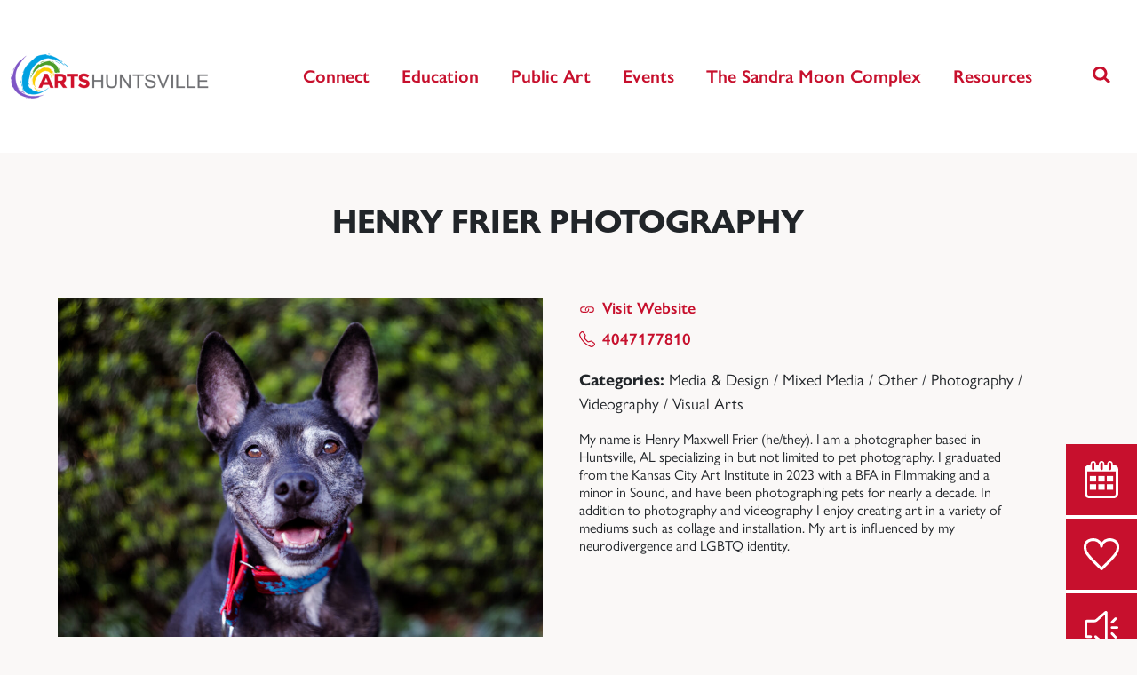

--- FILE ---
content_type: text/html; charset=UTF-8
request_url: https://www.artshuntsville.org/listing/henry-frier-photography/
body_size: 16285
content:
<!doctype html>
<html lang="en">
	<head>
		<!-- Required meta tags -->
		<meta charset="utf-8">
		<meta name="viewport" content="width=device-width, initial-scale=1, shrink-to-fit=no">

		<meta name='robots' content='index, follow, max-image-preview:large, max-snippet:-1, max-video-preview:-1' />
	<style>img:is([sizes="auto" i], [sizes^="auto," i]) { contain-intrinsic-size: 3000px 1500px }</style>
	
	<!-- This site is optimized with the Yoast SEO plugin v26.5 - https://yoast.com/wordpress/plugins/seo/ -->
	<title>Henry Frier Photography - Arts Huntsville</title>
	<link rel="canonical" href="https://www.artshuntsville.org/listing/henry-frier-photography/" />
	<meta property="og:locale" content="en_US" />
	<meta property="og:type" content="article" />
	<meta property="og:title" content="Henry Frier Photography - Arts Huntsville" />
	<meta property="og:description" content="My name is Henry Maxwell Frier (he/they). I am a photographer based in Huntsville, AL specializing in but not limited to pet photography. I graduated from the Kansas City Art Institute in 2023 with a BFA in Filmmaking and a minor in Sound, and have been photographing pets for nearly a decade.&nbsp;In addition to photography [&hellip;]" />
	<meta property="og:url" content="https://www.artshuntsville.org/listing/henry-frier-photography/" />
	<meta property="og:site_name" content="Arts Huntsville" />
	<meta property="article:publisher" content="https://www.facebook.com/artshuntsville" />
	<meta property="og:image" content="https://www.artshuntsville.org/wp-content/uploads/2023/01/Arts-Logo-Vertical-2.png" />
	<meta property="og:image:width" content="700" />
	<meta property="og:image:height" content="277" />
	<meta property="og:image:type" content="image/png" />
	<meta name="twitter:card" content="summary_large_image" />
	<meta name="twitter:site" content="@artshuntsville" />
	<script type="application/ld+json" class="yoast-schema-graph">{"@context":"https://schema.org","@graph":[{"@type":"WebPage","@id":"https://www.artshuntsville.org/listing/henry-frier-photography/","url":"https://www.artshuntsville.org/listing/henry-frier-photography/","name":"Henry Frier Photography - Arts Huntsville","isPartOf":{"@id":"https://www.artshuntsville.org/#website"},"primaryImageOfPage":{"@id":"https://www.artshuntsville.org/listing/henry-frier-photography/#primaryimage"},"image":{"@id":"https://www.artshuntsville.org/listing/henry-frier-photography/#primaryimage"},"thumbnailUrl":"https://www.artshuntsville.org/wp-content/uploads/ninja-forms/4/IMG_4148-1-scaled.jpg","datePublished":"2023-10-27T19:18:02+00:00","breadcrumb":{"@id":"https://www.artshuntsville.org/listing/henry-frier-photography/#breadcrumb"},"inLanguage":"en-US","potentialAction":[{"@type":"ReadAction","target":["https://www.artshuntsville.org/listing/henry-frier-photography/"]}]},{"@type":"ImageObject","inLanguage":"en-US","@id":"https://www.artshuntsville.org/listing/henry-frier-photography/#primaryimage","url":"https://www.artshuntsville.org/wp-content/uploads/ninja-forms/4/IMG_4148-1-scaled.jpg","contentUrl":"https://www.artshuntsville.org/wp-content/uploads/ninja-forms/4/IMG_4148-1-scaled.jpg","width":2560,"height":1707},{"@type":"BreadcrumbList","@id":"https://www.artshuntsville.org/listing/henry-frier-photography/#breadcrumb","itemListElement":[{"@type":"ListItem","position":1,"name":"Home","item":"https://www.artshuntsville.org/"},{"@type":"ListItem","position":2,"name":"Henry Frier Photography"}]},{"@type":"WebSite","@id":"https://www.artshuntsville.org/#website","url":"https://www.artshuntsville.org/","name":"Arts Huntsville","description":"Celebrate Your Creative Side","publisher":{"@id":"https://www.artshuntsville.org/#organization"},"potentialAction":[{"@type":"SearchAction","target":{"@type":"EntryPoint","urlTemplate":"https://www.artshuntsville.org/?s={search_term_string}"},"query-input":{"@type":"PropertyValueSpecification","valueRequired":true,"valueName":"search_term_string"}}],"inLanguage":"en-US"},{"@type":"Organization","@id":"https://www.artshuntsville.org/#organization","name":"Arts Huntsville","url":"https://www.artshuntsville.org/","logo":{"@type":"ImageObject","inLanguage":"en-US","@id":"https://www.artshuntsville.org/#/schema/logo/image/","url":"https://www.artshuntsville.org/wp-content/uploads/2023/01/Arts-Logo-Vertical-2.png","contentUrl":"https://www.artshuntsville.org/wp-content/uploads/2023/01/Arts-Logo-Vertical-2.png","width":700,"height":277,"caption":"Arts Huntsville"},"image":{"@id":"https://www.artshuntsville.org/#/schema/logo/image/"},"sameAs":["https://www.facebook.com/artshuntsville","https://x.com/artshuntsville"]}]}</script>
	<!-- / Yoast SEO plugin. -->


<link rel='dns-prefetch' href='//www.googletagmanager.com' />
<link rel='dns-prefetch' href='//use.typekit.net' />
<script>
window._wpemojiSettings = {"baseUrl":"https:\/\/s.w.org\/images\/core\/emoji\/16.0.1\/72x72\/","ext":".png","svgUrl":"https:\/\/s.w.org\/images\/core\/emoji\/16.0.1\/svg\/","svgExt":".svg","source":{"concatemoji":"https:\/\/www.artshuntsville.org\/wp-includes\/js\/wp-emoji-release.min.js?ver=6.8.3"}};
/*! This file is auto-generated */
!function(s,n){var o,i,e;function c(e){try{var t={supportTests:e,timestamp:(new Date).valueOf()};sessionStorage.setItem(o,JSON.stringify(t))}catch(e){}}function p(e,t,n){e.clearRect(0,0,e.canvas.width,e.canvas.height),e.fillText(t,0,0);var t=new Uint32Array(e.getImageData(0,0,e.canvas.width,e.canvas.height).data),a=(e.clearRect(0,0,e.canvas.width,e.canvas.height),e.fillText(n,0,0),new Uint32Array(e.getImageData(0,0,e.canvas.width,e.canvas.height).data));return t.every(function(e,t){return e===a[t]})}function u(e,t){e.clearRect(0,0,e.canvas.width,e.canvas.height),e.fillText(t,0,0);for(var n=e.getImageData(16,16,1,1),a=0;a<n.data.length;a++)if(0!==n.data[a])return!1;return!0}function f(e,t,n,a){switch(t){case"flag":return n(e,"\ud83c\udff3\ufe0f\u200d\u26a7\ufe0f","\ud83c\udff3\ufe0f\u200b\u26a7\ufe0f")?!1:!n(e,"\ud83c\udde8\ud83c\uddf6","\ud83c\udde8\u200b\ud83c\uddf6")&&!n(e,"\ud83c\udff4\udb40\udc67\udb40\udc62\udb40\udc65\udb40\udc6e\udb40\udc67\udb40\udc7f","\ud83c\udff4\u200b\udb40\udc67\u200b\udb40\udc62\u200b\udb40\udc65\u200b\udb40\udc6e\u200b\udb40\udc67\u200b\udb40\udc7f");case"emoji":return!a(e,"\ud83e\udedf")}return!1}function g(e,t,n,a){var r="undefined"!=typeof WorkerGlobalScope&&self instanceof WorkerGlobalScope?new OffscreenCanvas(300,150):s.createElement("canvas"),o=r.getContext("2d",{willReadFrequently:!0}),i=(o.textBaseline="top",o.font="600 32px Arial",{});return e.forEach(function(e){i[e]=t(o,e,n,a)}),i}function t(e){var t=s.createElement("script");t.src=e,t.defer=!0,s.head.appendChild(t)}"undefined"!=typeof Promise&&(o="wpEmojiSettingsSupports",i=["flag","emoji"],n.supports={everything:!0,everythingExceptFlag:!0},e=new Promise(function(e){s.addEventListener("DOMContentLoaded",e,{once:!0})}),new Promise(function(t){var n=function(){try{var e=JSON.parse(sessionStorage.getItem(o));if("object"==typeof e&&"number"==typeof e.timestamp&&(new Date).valueOf()<e.timestamp+604800&&"object"==typeof e.supportTests)return e.supportTests}catch(e){}return null}();if(!n){if("undefined"!=typeof Worker&&"undefined"!=typeof OffscreenCanvas&&"undefined"!=typeof URL&&URL.createObjectURL&&"undefined"!=typeof Blob)try{var e="postMessage("+g.toString()+"("+[JSON.stringify(i),f.toString(),p.toString(),u.toString()].join(",")+"));",a=new Blob([e],{type:"text/javascript"}),r=new Worker(URL.createObjectURL(a),{name:"wpTestEmojiSupports"});return void(r.onmessage=function(e){c(n=e.data),r.terminate(),t(n)})}catch(e){}c(n=g(i,f,p,u))}t(n)}).then(function(e){for(var t in e)n.supports[t]=e[t],n.supports.everything=n.supports.everything&&n.supports[t],"flag"!==t&&(n.supports.everythingExceptFlag=n.supports.everythingExceptFlag&&n.supports[t]);n.supports.everythingExceptFlag=n.supports.everythingExceptFlag&&!n.supports.flag,n.DOMReady=!1,n.readyCallback=function(){n.DOMReady=!0}}).then(function(){return e}).then(function(){var e;n.supports.everything||(n.readyCallback(),(e=n.source||{}).concatemoji?t(e.concatemoji):e.wpemoji&&e.twemoji&&(t(e.twemoji),t(e.wpemoji)))}))}((window,document),window._wpemojiSettings);
</script>
<style id='wp-emoji-styles-inline-css'>

	img.wp-smiley, img.emoji {
		display: inline !important;
		border: none !important;
		box-shadow: none !important;
		height: 1em !important;
		width: 1em !important;
		margin: 0 0.07em !important;
		vertical-align: -0.1em !important;
		background: none !important;
		padding: 0 !important;
	}
</style>
<link rel='stylesheet' id='wp-block-library-css' href='https://www.artshuntsville.org/wp-includes/css/dist/block-library/style.min.css?ver=6.8.3' media='all' />
<style id='classic-theme-styles-inline-css'>
/*! This file is auto-generated */
.wp-block-button__link{color:#fff;background-color:#32373c;border-radius:9999px;box-shadow:none;text-decoration:none;padding:calc(.667em + 2px) calc(1.333em + 2px);font-size:1.125em}.wp-block-file__button{background:#32373c;color:#fff;text-decoration:none}
</style>
<style id='global-styles-inline-css'>
:root{--wp--preset--aspect-ratio--square: 1;--wp--preset--aspect-ratio--4-3: 4/3;--wp--preset--aspect-ratio--3-4: 3/4;--wp--preset--aspect-ratio--3-2: 3/2;--wp--preset--aspect-ratio--2-3: 2/3;--wp--preset--aspect-ratio--16-9: 16/9;--wp--preset--aspect-ratio--9-16: 9/16;--wp--preset--color--black: #000000;--wp--preset--color--cyan-bluish-gray: #abb8c3;--wp--preset--color--white: #ffffff;--wp--preset--color--pale-pink: #f78da7;--wp--preset--color--vivid-red: #cf2e2e;--wp--preset--color--luminous-vivid-orange: #ff6900;--wp--preset--color--luminous-vivid-amber: #fcb900;--wp--preset--color--light-green-cyan: #7bdcb5;--wp--preset--color--vivid-green-cyan: #00d084;--wp--preset--color--pale-cyan-blue: #8ed1fc;--wp--preset--color--vivid-cyan-blue: #0693e3;--wp--preset--color--vivid-purple: #9b51e0;--wp--preset--gradient--vivid-cyan-blue-to-vivid-purple: linear-gradient(135deg,rgba(6,147,227,1) 0%,rgb(155,81,224) 100%);--wp--preset--gradient--light-green-cyan-to-vivid-green-cyan: linear-gradient(135deg,rgb(122,220,180) 0%,rgb(0,208,130) 100%);--wp--preset--gradient--luminous-vivid-amber-to-luminous-vivid-orange: linear-gradient(135deg,rgba(252,185,0,1) 0%,rgba(255,105,0,1) 100%);--wp--preset--gradient--luminous-vivid-orange-to-vivid-red: linear-gradient(135deg,rgba(255,105,0,1) 0%,rgb(207,46,46) 100%);--wp--preset--gradient--very-light-gray-to-cyan-bluish-gray: linear-gradient(135deg,rgb(238,238,238) 0%,rgb(169,184,195) 100%);--wp--preset--gradient--cool-to-warm-spectrum: linear-gradient(135deg,rgb(74,234,220) 0%,rgb(151,120,209) 20%,rgb(207,42,186) 40%,rgb(238,44,130) 60%,rgb(251,105,98) 80%,rgb(254,248,76) 100%);--wp--preset--gradient--blush-light-purple: linear-gradient(135deg,rgb(255,206,236) 0%,rgb(152,150,240) 100%);--wp--preset--gradient--blush-bordeaux: linear-gradient(135deg,rgb(254,205,165) 0%,rgb(254,45,45) 50%,rgb(107,0,62) 100%);--wp--preset--gradient--luminous-dusk: linear-gradient(135deg,rgb(255,203,112) 0%,rgb(199,81,192) 50%,rgb(65,88,208) 100%);--wp--preset--gradient--pale-ocean: linear-gradient(135deg,rgb(255,245,203) 0%,rgb(182,227,212) 50%,rgb(51,167,181) 100%);--wp--preset--gradient--electric-grass: linear-gradient(135deg,rgb(202,248,128) 0%,rgb(113,206,126) 100%);--wp--preset--gradient--midnight: linear-gradient(135deg,rgb(2,3,129) 0%,rgb(40,116,252) 100%);--wp--preset--font-size--small: 13px;--wp--preset--font-size--medium: 20px;--wp--preset--font-size--large: 36px;--wp--preset--font-size--x-large: 42px;--wp--preset--spacing--20: 0.44rem;--wp--preset--spacing--30: 0.67rem;--wp--preset--spacing--40: 1rem;--wp--preset--spacing--50: 1.5rem;--wp--preset--spacing--60: 2.25rem;--wp--preset--spacing--70: 3.38rem;--wp--preset--spacing--80: 5.06rem;--wp--preset--shadow--natural: 6px 6px 9px rgba(0, 0, 0, 0.2);--wp--preset--shadow--deep: 12px 12px 50px rgba(0, 0, 0, 0.4);--wp--preset--shadow--sharp: 6px 6px 0px rgba(0, 0, 0, 0.2);--wp--preset--shadow--outlined: 6px 6px 0px -3px rgba(255, 255, 255, 1), 6px 6px rgba(0, 0, 0, 1);--wp--preset--shadow--crisp: 6px 6px 0px rgba(0, 0, 0, 1);}:where(.is-layout-flex){gap: 0.5em;}:where(.is-layout-grid){gap: 0.5em;}body .is-layout-flex{display: flex;}.is-layout-flex{flex-wrap: wrap;align-items: center;}.is-layout-flex > :is(*, div){margin: 0;}body .is-layout-grid{display: grid;}.is-layout-grid > :is(*, div){margin: 0;}:where(.wp-block-columns.is-layout-flex){gap: 2em;}:where(.wp-block-columns.is-layout-grid){gap: 2em;}:where(.wp-block-post-template.is-layout-flex){gap: 1.25em;}:where(.wp-block-post-template.is-layout-grid){gap: 1.25em;}.has-black-color{color: var(--wp--preset--color--black) !important;}.has-cyan-bluish-gray-color{color: var(--wp--preset--color--cyan-bluish-gray) !important;}.has-white-color{color: var(--wp--preset--color--white) !important;}.has-pale-pink-color{color: var(--wp--preset--color--pale-pink) !important;}.has-vivid-red-color{color: var(--wp--preset--color--vivid-red) !important;}.has-luminous-vivid-orange-color{color: var(--wp--preset--color--luminous-vivid-orange) !important;}.has-luminous-vivid-amber-color{color: var(--wp--preset--color--luminous-vivid-amber) !important;}.has-light-green-cyan-color{color: var(--wp--preset--color--light-green-cyan) !important;}.has-vivid-green-cyan-color{color: var(--wp--preset--color--vivid-green-cyan) !important;}.has-pale-cyan-blue-color{color: var(--wp--preset--color--pale-cyan-blue) !important;}.has-vivid-cyan-blue-color{color: var(--wp--preset--color--vivid-cyan-blue) !important;}.has-vivid-purple-color{color: var(--wp--preset--color--vivid-purple) !important;}.has-black-background-color{background-color: var(--wp--preset--color--black) !important;}.has-cyan-bluish-gray-background-color{background-color: var(--wp--preset--color--cyan-bluish-gray) !important;}.has-white-background-color{background-color: var(--wp--preset--color--white) !important;}.has-pale-pink-background-color{background-color: var(--wp--preset--color--pale-pink) !important;}.has-vivid-red-background-color{background-color: var(--wp--preset--color--vivid-red) !important;}.has-luminous-vivid-orange-background-color{background-color: var(--wp--preset--color--luminous-vivid-orange) !important;}.has-luminous-vivid-amber-background-color{background-color: var(--wp--preset--color--luminous-vivid-amber) !important;}.has-light-green-cyan-background-color{background-color: var(--wp--preset--color--light-green-cyan) !important;}.has-vivid-green-cyan-background-color{background-color: var(--wp--preset--color--vivid-green-cyan) !important;}.has-pale-cyan-blue-background-color{background-color: var(--wp--preset--color--pale-cyan-blue) !important;}.has-vivid-cyan-blue-background-color{background-color: var(--wp--preset--color--vivid-cyan-blue) !important;}.has-vivid-purple-background-color{background-color: var(--wp--preset--color--vivid-purple) !important;}.has-black-border-color{border-color: var(--wp--preset--color--black) !important;}.has-cyan-bluish-gray-border-color{border-color: var(--wp--preset--color--cyan-bluish-gray) !important;}.has-white-border-color{border-color: var(--wp--preset--color--white) !important;}.has-pale-pink-border-color{border-color: var(--wp--preset--color--pale-pink) !important;}.has-vivid-red-border-color{border-color: var(--wp--preset--color--vivid-red) !important;}.has-luminous-vivid-orange-border-color{border-color: var(--wp--preset--color--luminous-vivid-orange) !important;}.has-luminous-vivid-amber-border-color{border-color: var(--wp--preset--color--luminous-vivid-amber) !important;}.has-light-green-cyan-border-color{border-color: var(--wp--preset--color--light-green-cyan) !important;}.has-vivid-green-cyan-border-color{border-color: var(--wp--preset--color--vivid-green-cyan) !important;}.has-pale-cyan-blue-border-color{border-color: var(--wp--preset--color--pale-cyan-blue) !important;}.has-vivid-cyan-blue-border-color{border-color: var(--wp--preset--color--vivid-cyan-blue) !important;}.has-vivid-purple-border-color{border-color: var(--wp--preset--color--vivid-purple) !important;}.has-vivid-cyan-blue-to-vivid-purple-gradient-background{background: var(--wp--preset--gradient--vivid-cyan-blue-to-vivid-purple) !important;}.has-light-green-cyan-to-vivid-green-cyan-gradient-background{background: var(--wp--preset--gradient--light-green-cyan-to-vivid-green-cyan) !important;}.has-luminous-vivid-amber-to-luminous-vivid-orange-gradient-background{background: var(--wp--preset--gradient--luminous-vivid-amber-to-luminous-vivid-orange) !important;}.has-luminous-vivid-orange-to-vivid-red-gradient-background{background: var(--wp--preset--gradient--luminous-vivid-orange-to-vivid-red) !important;}.has-very-light-gray-to-cyan-bluish-gray-gradient-background{background: var(--wp--preset--gradient--very-light-gray-to-cyan-bluish-gray) !important;}.has-cool-to-warm-spectrum-gradient-background{background: var(--wp--preset--gradient--cool-to-warm-spectrum) !important;}.has-blush-light-purple-gradient-background{background: var(--wp--preset--gradient--blush-light-purple) !important;}.has-blush-bordeaux-gradient-background{background: var(--wp--preset--gradient--blush-bordeaux) !important;}.has-luminous-dusk-gradient-background{background: var(--wp--preset--gradient--luminous-dusk) !important;}.has-pale-ocean-gradient-background{background: var(--wp--preset--gradient--pale-ocean) !important;}.has-electric-grass-gradient-background{background: var(--wp--preset--gradient--electric-grass) !important;}.has-midnight-gradient-background{background: var(--wp--preset--gradient--midnight) !important;}.has-small-font-size{font-size: var(--wp--preset--font-size--small) !important;}.has-medium-font-size{font-size: var(--wp--preset--font-size--medium) !important;}.has-large-font-size{font-size: var(--wp--preset--font-size--large) !important;}.has-x-large-font-size{font-size: var(--wp--preset--font-size--x-large) !important;}
:where(.wp-block-post-template.is-layout-flex){gap: 1.25em;}:where(.wp-block-post-template.is-layout-grid){gap: 1.25em;}
:where(.wp-block-columns.is-layout-flex){gap: 2em;}:where(.wp-block-columns.is-layout-grid){gap: 2em;}
:root :where(.wp-block-pullquote){font-size: 1.5em;line-height: 1.6;}
</style>
<link rel='stylesheet' id='wpa-css-css' href='https://www.artshuntsville.org/wp-content/plugins/honeypot/includes/css/wpa.css?ver=2.3.04' media='all' />
<link rel='stylesheet' id='artshsv-css' href='https://www.artshuntsville.org/wp-content/themes/artshsv/theme.min.css?ver=1.0.8' media='all' />
<link rel='stylesheet' id='artshsv-google-fonts-css' href='https://use.typekit.net/nau6cvf.css' media='all' />
<link rel='stylesheet' id='swiper-css' href='https://www.artshuntsville.org/wp-content/themes/artshsv/inc/swiper/swiper-bundle.min.css?ver=8.4.3' media='all' />
<script src="https://www.artshuntsville.org/wp-includes/js/jquery/jquery.min.js?ver=3.7.1" id="jquery-core-js"></script>
<script src="https://www.artshuntsville.org/wp-includes/js/jquery/jquery-migrate.min.js?ver=3.4.1" id="jquery-migrate-js"></script>
<script src="https://www.artshuntsville.org/wp-content/themes/artshsv/assets/js/scripts.min.js?ver=1.0.8" id="artshsv-js"></script>
<script src="https://www.artshuntsville.org/wp-content/themes/artshsv/inc/swiper/swiper-bundle.min.js?ver=8.4.3" id="swiper-js"></script>
<script src="https://www.artshuntsville.org/wp-content/themes/artshsv/inc/fluidvids/fluidvids.min.js?ver=2.4.1" id="fluidvids-js"></script>

<!-- Google tag (gtag.js) snippet added by Site Kit -->
<!-- Google Analytics snippet added by Site Kit -->
<script src="https://www.googletagmanager.com/gtag/js?id=GT-NFB2SS7" id="google_gtagjs-js" async></script>
<script id="google_gtagjs-js-after">
window.dataLayer = window.dataLayer || [];function gtag(){dataLayer.push(arguments);}
gtag("set","linker",{"domains":["www.artshuntsville.org"]});
gtag("js", new Date());
gtag("set", "developer_id.dZTNiMT", true);
gtag("config", "GT-NFB2SS7");
</script>
<link rel="https://api.w.org/" href="https://www.artshuntsville.org/wp-json/" /><link rel="EditURI" type="application/rsd+xml" title="RSD" href="https://www.artshuntsville.org/xmlrpc.php?rsd" />
<link rel='shortlink' href='https://www.artshuntsville.org/?p=5162' />
<link rel="alternate" title="oEmbed (JSON)" type="application/json+oembed" href="https://www.artshuntsville.org/wp-json/oembed/1.0/embed?url=https%3A%2F%2Fwww.artshuntsville.org%2Flisting%2Fhenry-frier-photography%2F" />
<link rel="alternate" title="oEmbed (XML)" type="text/xml+oembed" href="https://www.artshuntsville.org/wp-json/oembed/1.0/embed?url=https%3A%2F%2Fwww.artshuntsville.org%2Flisting%2Fhenry-frier-photography%2F&#038;format=xml" />
<meta name="generator" content="Site Kit by Google 1.167.0" /><!-- Meta Pixel Code -->
<script>
!function(f,b,e,v,n,t,s)
{if(f.fbq)return;n=f.fbq=function(){n.callMethod?
n.callMethod.apply(n,arguments):n.queue.push(arguments)};
if(!f._fbq)f._fbq=n;n.push=n;n.loaded=!0;n.version='2.0';
n.queue=[];t=b.createElement(e);t.async=!0;
t.src=v;s=b.getElementsByTagName(e)[0];
s.parentNode.insertBefore(t,s)}(window, document,'script',
'https://connect.facebook.net/en_US/fbevents.js');
fbq('init', '833810993416493');
fbq('track', 'PageView');
</script>
<noscript><img height="1" width="1" style="display:none"
src="https://www.facebook.com/tr?id=833810993416493&ev=PageView&noscript=1"
/></noscript>
<!-- End Meta Pixel Code --><link rel="icon" href="https://www.artshuntsville.org/wp-content/uploads/2023/01/cropped-AH_Web_Favison-32x32.png" sizes="32x32" />
<link rel="icon" href="https://www.artshuntsville.org/wp-content/uploads/2023/01/cropped-AH_Web_Favison-192x192.png" sizes="192x192" />
<link rel="apple-touch-icon" href="https://www.artshuntsville.org/wp-content/uploads/2023/01/cropped-AH_Web_Favison-180x180.png" />
<meta name="msapplication-TileImage" content="https://www.artshuntsville.org/wp-content/uploads/2023/01/cropped-AH_Web_Favison-270x270.png" />
	</head>
	<body class="wp-singular artshsv_listing-template-default single single-artshsv_listing postid-5162 wp-theme-artshsv">


			<div id="artshsv-nav">
				<div class="container-fluid artshsv-full-width-container">
					<div class="row justify-content-center align-items-center ktolo-nav-row-outer">
						<div class="col-12">
							<div class="ktolo-nav-inner">
								<nav class="navbar navbar-expand-lg">
									<a href="https://www.artshuntsville.org" title="Return home"><img src="https://www.artshuntsville.org/wp-content/themes/artshsv/assets/images/logo.png" width="225" height="64" alt="Arts Huntsville logo"></a>
									<button class="artshsv-stack" type="button" data-bs-toggle="offcanvas" data-bs-target="#artshsv-main-menu" aria-controls="artshsv-main-menu">
      									<span class="visually-hidden">Menu</span>
									</button>
									<div class="offcanvas offcanvas-end text-bg-primary" id="artshsv-main-menu">
										<div class="offcanvas-header">
											<h5 class="offcanvas-title" id="offcanvasNavbarLabel">Site Navigation</h5>
											<button type="button" class="btn-close btn-close-white" data-bs-dismiss="offcanvas" aria-label="Close"></button>
										</div>
										<div class="offcanvas-body">
										<ul id="menu-primary-navigation" class="navbar-nav ms-auto "><li  id="menu-item-17" class="menu-item menu-item-type-custom menu-item-object-custom menu-item-has-children dropdown nav-item nav-item-17"><a href="#" class="nav-link  dropdown-toggle" data-bs-toggle="dropdown" aria-haspopup="true" aria-expanded="false">Connect</a>
<ul class="dropdown-menu  depth_0">
	<li  id="menu-item-41" class="menu-item menu-item-type-post_type menu-item-object-page nav-item nav-item-41"><a href="https://www.artshuntsville.org/about-us/" class="dropdown-item ">About Us</a></li>
	<li  id="menu-item-40" class="menu-item menu-item-type-post_type menu-item-object-page nav-item nav-item-40"><a href="https://www.artshuntsville.org/contact-us/" class="dropdown-item ">Contact Us</a></li>
	<li  id="menu-item-233" class="menu-item menu-item-type-post_type menu-item-object-page current_page_parent nav-item nav-item-233"><a href="https://www.artshuntsville.org/latest-happenings/" class="dropdown-item ">Latest Happenings</a></li>
	<li  id="menu-item-1444" class="menu-item menu-item-type-post_type menu-item-object-page nav-item nav-item-1444"><a href="https://www.artshuntsville.org/join-our-team/" class="dropdown-item ">Join Our Team</a></li>
</ul>
</li>
<li  id="menu-item-203" class="menu-item menu-item-type-custom menu-item-object-custom menu-item-has-children dropdown nav-item nav-item-203"><a href="#" class="nav-link  dropdown-toggle" data-bs-toggle="dropdown" aria-haspopup="true" aria-expanded="false">Education</a>
<ul class="dropdown-menu  depth_0">
	<li  id="menu-item-45" class="menu-item menu-item-type-post_type menu-item-object-page nav-item nav-item-45"><a href="https://www.artshuntsville.org/creative-launchpad/" class="dropdown-item ">Creative Launchpad</a></li>
	<li  id="menu-item-9375" class="menu-item menu-item-type-custom menu-item-object-custom nav-item nav-item-9375"><a href="https://www.artshuntsville.org/wp-content/uploads/2025/07/2025-26-Classroom-Arts-Mission-Manual-1.pdf" class="dropdown-item ">Classroom Arts Mission Manual</a></li>
</ul>
</li>
<li  id="menu-item-19" class="menu-item menu-item-type-custom menu-item-object-custom menu-item-has-children dropdown nav-item nav-item-19"><a href="#" class="nav-link  dropdown-toggle" data-bs-toggle="dropdown" aria-haspopup="true" aria-expanded="false">Public Art</a>
<ul class="dropdown-menu  depth_0">
	<li  id="menu-item-7912" class="menu-item menu-item-type-post_type menu-item-object-post nav-item nav-item-7912"><a href="https://www.artshuntsville.org/first-fridays-public-art-tours-for-2025-open-for-registration/" class="dropdown-item ">First Fridays Public Art Tours Registration</a></li>
	<li  id="menu-item-47" class="menu-item menu-item-type-post_type menu-item-object-page nav-item nav-item-47"><a href="https://www.artshuntsville.org/discover-public-art/" class="dropdown-item ">About Public Art</a></li>
	<li  id="menu-item-49" class="menu-item menu-item-type-post_type menu-item-object-page nav-item nav-item-49"><a href="https://www.artshuntsville.org/public-art-committee/" class="dropdown-item ">Public Art Committee</a></li>
	<li  id="menu-item-204" class="menu-item menu-item-type-custom menu-item-object-custom nav-item nav-item-204"><a target="_blank" href="https://www.artshuntsville.org/opencalls/" class="dropdown-item ">Open Calls For Artists</a></li>
	<li  id="menu-item-205" class="menu-item menu-item-type-custom menu-item-object-custom nav-item nav-item-205"><a target="_blank" href="https://www.artshuntsville.org/wp-content/uploads/2023/11/PAMP-2023.pdf" class="dropdown-item ">Public Art Master Plan</a></li>
	<li  id="menu-item-4465" class="menu-item menu-item-type-post_type menu-item-object-page nav-item nav-item-4465"><a href="https://www.artshuntsville.org/public-artist-resources/" class="dropdown-item ">Public Artist Resources</a></li>
</ul>
</li>
<li  id="menu-item-20" class="menu-item menu-item-type-custom menu-item-object-custom menu-item-has-children dropdown nav-item nav-item-20"><a href="#" class="nav-link  dropdown-toggle" data-bs-toggle="dropdown" aria-haspopup="true" aria-expanded="false">Events</a>
<ul class="dropdown-menu  depth_0">
	<li  id="menu-item-53" class="menu-item menu-item-type-post_type menu-item-object-page nav-item nav-item-53"><a href="https://www.artshuntsville.org/arts-huntsville-events/" class="dropdown-item ">Arts Huntsville Events</a></li>
	<li  id="menu-item-209" class="menu-item menu-item-type-post_type menu-item-object-artshsv_event nav-item nav-item-209"><a href="https://www.artshuntsville.org/event/panoply/" class="dropdown-item ">Panoply Arts Festival</a></li>
	<li  id="menu-item-210" class="menu-item menu-item-type-post_type menu-item-object-artshsv_event nav-item nav-item-210"><a href="https://www.artshuntsville.org/event/art-tour-of-homes/" class="dropdown-item ">Art Tour Of Homes</a></li>
	<li  id="menu-item-208" class="menu-item menu-item-type-post_type menu-item-object-artshsv_event nav-item nav-item-208"><a href="https://www.artshuntsville.org/event/concerts-in-the-park/" class="dropdown-item ">Concerts In The Park</a></li>
	<li  id="menu-item-207" class="menu-item menu-item-type-post_type menu-item-object-artshsv_event nav-item nav-item-207"><a href="https://www.artshuntsville.org/event/monte-sano-arts-festival/" class="dropdown-item ">Monte Sano Art Festival</a></li>
	<li  id="menu-item-206" class="menu-item menu-item-type-post_type menu-item-object-artshsv_event nav-item nav-item-206"><a href="https://www.artshuntsville.org/event/christkindlmarket/" class="dropdown-item ">Christkindlmarket</a></li>
	<li  id="menu-item-52" class="menu-item menu-item-type-post_type menu-item-object-page nav-item nav-item-52"><a href="https://www.artshuntsville.org/local-events-calendar/" class="dropdown-item ">Local Arts Events Calendar</a></li>
</ul>
</li>
<li  id="menu-item-55" class="menu-item menu-item-type-post_type menu-item-object-page nav-item nav-item-55"><a href="https://www.artshuntsville.org/the-moon-arts-center/" class="nav-link ">The Sandra Moon Complex</a></li>
<li  id="menu-item-21" class="menu-item menu-item-type-custom menu-item-object-custom menu-item-has-children dropdown nav-item nav-item-21"><a href="#" class="nav-link  dropdown-toggle" data-bs-toggle="dropdown" aria-haspopup="true" aria-expanded="false">Resources</a>
<ul class="dropdown-menu  depth_0">
	<li  id="menu-item-5183" class="menu-item menu-item-type-post_type menu-item-object-page nav-item nav-item-5183"><a href="https://www.artshuntsville.org/directory/" class="dropdown-item ">Arts Directory</a></li>
	<li  id="menu-item-57" class="menu-item menu-item-type-post_type menu-item-object-page nav-item nav-item-57"><a href="https://www.artshuntsville.org/for-artists/" class="dropdown-item ">For Artists</a></li>
	<li  id="menu-item-59" class="menu-item menu-item-type-post_type menu-item-object-page nav-item nav-item-59"><a href="https://www.artshuntsville.org/for-the-community/" class="dropdown-item ">For The Community</a></li>
	<li  id="menu-item-4498" class="menu-item menu-item-type-post_type menu-item-object-page nav-item nav-item-4498"><a href="https://www.artshuntsville.org/support-the-arts/" class="dropdown-item ">Support the Arts</a></li>
</ul>
</li>
<li class="nav-item nav-item-search"><a class="artshsv-search-invoke nav-link" data-bs-toggle="collapse" href="#searchCollapse" role="button" aria-expanded="false" aria-controls="searchCollapse"><span class="visually-hidden">Open Search</span></a></li></ul>
										<div class="d-block d-lg-none d-xl-none d-xxl-none artshsv-mobile-search-wrap"><form role="search" method="get" class="search-form" action="https://www.artshuntsville.org/">
				<label>
					<span class="screen-reader-text">Search for:</span>
					<input type="search" class="search-field" placeholder="Search &hellip;" value="" name="s" />
				</label>
				<input type="submit" class="search-submit" value="Search" />
			</form></div>
										</div>
									</div>
								</nav>
							</div>
						</div>
					</div>
				</div>
			</div>
			<div class="collapse multi-collapse bg-dark" id="searchCollapse">
				<div class="container-fluid artshsv-full-width-container">
					<div class="row justify-content-center align-items-center ktolo-nav-row-outer">
						<div class="artshsv-full-width-outer-col col-12 col-sm-11">
							<div class="artshsv-search-wrap">
		      					<form role="search" method="get" class="search-form" action="https://www.artshuntsville.org/">
				<label>
					<span class="screen-reader-text">Search for:</span>
					<input type="search" class="search-field" placeholder="Search &hellip;" value="" name="s" />
				</label>
				<input type="submit" class="search-submit" value="Search" />
			</form>
		      				</div>
		      			</div>
		      		</div>
		      	</div>
		    </div>
		    <ul id="artshsv-icon-nav">
		    	<li class="artshsv-icon-nav-cal"><a href="https://www.artshuntsville.org/local-events-calendar/"><span class="visually-hidden">Calendar</span></a></li>
		    	<li class="artshsv-icon-nav-donate"><a href="https://www.artshuntsville.org/support-the-arts/"><span class="visually-hidden">Donate</span></a></li>
		    	<li class="artshsv-icon-nav-news"><a href="https://www.artshuntsville.org/latest-happenings/"><span class="visually-hidden">News</span></a></li>	
		    </ul>
		
						<div class="artshsv-directory-listing">
							<div class="container-fluid artshsv-full-width-container">
								<div class="row justify-content-center">
									<div class="artshsv-full-width-outer-col col-12 col-sm-11">
										<div class="artshsv-listing-headline-wrap text-center">
											<h1>Henry Frier Photography</h1>
										</div>
										<div class="row">
											<div class="col-12 col-lg-6">
												<div class="artshsv-directory-photo-items">
													<div class="artshsv-directory-photo-item"><img width="1024" height="683" src="https://www.artshuntsville.org/wp-content/uploads/ninja-forms/4/IMG_4148-1-1024x683.jpg" class="artshsv-fit-img wp-post-image" alt="" decoding="async" fetchpriority="high" srcset="https://www.artshuntsville.org/wp-content/uploads/ninja-forms/4/IMG_4148-1-1024x683.jpg 1024w, https://www.artshuntsville.org/wp-content/uploads/ninja-forms/4/IMG_4148-1-300x200.jpg 300w, https://www.artshuntsville.org/wp-content/uploads/ninja-forms/4/IMG_4148-1-768x512.jpg 768w, https://www.artshuntsville.org/wp-content/uploads/ninja-forms/4/IMG_4148-1-1536x1024.jpg 1536w, https://www.artshuntsville.org/wp-content/uploads/ninja-forms/4/IMG_4148-1-2048x1365.jpg 2048w" sizes="(max-width: 1024px) 100vw, 1024px" /></div>
												</div>
											</div>
											<div class="col-12 col-lg-6">
												<div class="artshsv-meta-row artshsv-meta-row-url"><a href="https://hfrier.studio/home" target="_blank"><svg xmlns="http://www.w3.org/2000/svg" width="18" height="18" focusable="false" fill="currentColor" class="bi bi-link" viewBox="0 0 16 16">
  <path d="M6.354 5.5H4a3 3 0 0 0 0 6h3a3 3 0 0 0 2.83-4H9c-.086 0-.17.01-.25.031A2 2 0 0 1 7 10.5H4a2 2 0 1 1 0-4h1.535c.218-.376.495-.714.82-1z"/>
  <path d="M9 5.5a3 3 0 0 0-2.83 4h1.098A2 2 0 0 1 9 6.5h3a2 2 0 1 1 0 4h-1.535a4.02 4.02 0 0 1-.82 1H12a3 3 0 1 0 0-6H9z"/>
</svg><span>Visit Website</span></a></div>
												<div class="artshsv-meta-row artshsv-meta-row-phone"><a href="tel:4047177810"><svg xmlns="http://www.w3.org/2000/svg" width="18" height="18" focusable="false" fill="currentColor" class="bi bi-telephone" viewBox="0 0 16 16">
  <path d="M3.654 1.328a.678.678 0 0 0-1.015-.063L1.605 2.3c-.483.484-.661 1.169-.45 1.77a17.568 17.568 0 0 0 4.168 6.608 17.569 17.569 0 0 0 6.608 4.168c.601.211 1.286.033 1.77-.45l1.034-1.034a.678.678 0 0 0-.063-1.015l-2.307-1.794a.678.678 0 0 0-.58-.122l-2.19.547a1.745 1.745 0 0 1-1.657-.459L5.482 8.062a1.745 1.745 0 0 1-.46-1.657l.548-2.19a.678.678 0 0 0-.122-.58L3.654 1.328zM1.884.511a1.745 1.745 0 0 1 2.612.163L6.29 2.98c.329.423.445.974.315 1.494l-.547 2.19a.678.678 0 0 0 .178.643l2.457 2.457a.678.678 0 0 0 .644.178l2.189-.547a1.745 1.745 0 0 1 1.494.315l2.306 1.794c.829.645.905 1.87.163 2.611l-1.034 1.034c-.74.74-1.846 1.065-2.877.702a18.634 18.634 0 0 1-7.01-4.42 18.634 18.634 0 0 1-4.42-7.009c-.362-1.03-.037-2.137.703-2.877L1.885.511z"/>
</svg><span>4047177810</span></a></div>
												
												<div class="artshsv-meta-row artshsv-meta-row-cats"><p class="artshsv-meta-row-label"><strong>Categories: </strong>Media &amp; Design / Mixed Media / Other / Photography / Videography / Visual Arts</p></div>
												
												<div class="artshsv-copy">
													<p>My name is Henry Maxwell Frier (he/they). I am a photographer based in Huntsville, AL specializing in but not limited to pet photography. I graduated from the Kansas City Art Institute in 2023 with a BFA in Filmmaking and a minor in Sound, and have been photographing pets for nearly a decade.&nbsp;<span style="font-family: var(--bs-body-font-family); font-weight: var(--bs-body-font-weight); text-align: var(--bs-body-text-align);">In addition to photography and videography I enjoy creating art in a variety of mediums such as collage and installation. My art is influenced by my neurodivergence and LGBTQ identity.&nbsp;</span></p>
<div></div>

												</div>
											</div>
										</div>
										<div class="text-center"><a class="artshsv-directory-back" href="https://www.artshuntsville.org/directory/">View Full Directory</a></div>
									</div>
								</div>
							</div>
						</div>
					
			<footer id="artshsv-footer">
				<div id="artshsv-footer-form">
					<div class="container-fluid artshsv-full-width-container">
						<div class="row justify-content-center">
							<div class="artshsv-full-width-outer-col col-12 col-sm-11">
								<div class="artshsv-footer-form-outer">
									<div class="artshsv-footer-form-inner">
										<div class="row justify-content-between align-items-center">
											<div class="col-12 col-lg-3">
												<h2>Subscribe To Our Newsletter</h2>
											</div>
											<div class="col-12 col-lg-1 artshsv-footer-form-divider">
												<span>&nbsp;</span>
											</div>
											<div class="col-12 col-lg-8">
												<noscript class="ninja-forms-noscript-message">
	Notice: JavaScript is required for this content.</noscript>
<div id="nf-form-2-cont" class="nf-form-cont" aria-live="polite" aria-labelledby="nf-form-title-2" aria-describedby="nf-form-errors-2" role="form">

    <div class="nf-loading-spinner"></div>

</div>
        <!-- That data is being printed as a workaround to page builders reordering the order of the scripts loaded-->
        <script>var formDisplay=1;var nfForms=nfForms||[];var form=[];form.id='2';form.settings={"objectType":"Form Setting","editActive":"1","title":"Footer Signup","created_at":"2023-01-16 19:00:01","form_title":"Footer Signup","default_label_pos":"above","show_title":"0","clear_complete":"1","hide_complete":"1","logged_in":"0","wrapper_class":"","element_class":"","form_title_heading_level":"3","key":"","add_submit":"0","currency":"","unique_field_error":"A form with this value has already been submitted.","not_logged_in_msg":"","sub_limit_msg":"The form has reached its submission limit.","calculations":[],"container_styles_show_advanced_css":"0","title_styles_show_advanced_css":"0","row_styles_show_advanced_css":"0","row-odd_styles_show_advanced_css":"0","success-msg_styles_show_advanced_css":"0","error_msg_styles_show_advanced_css":"0","formContentData":[{"formContentData":[{"order":1,"cells":[{"order":0,"fields":["firstname_1673865407860"],"width":"34"},{"order":1,"fields":[],"width":"5"},{"order":2,"fields":["email_1673865409253"],"width":"36"},{"order":3,"fields":[],"width":"5"},{"order":4,"fields":["submit_1673865418386"],"width":"20"}]}],"order":0,"type":"part","clean":true,"title":"Part Title","key":"omdslbve"}],"changeEmailErrorMsg":"Please enter a valid email address!","changeDateErrorMsg":"Please enter a valid date!","confirmFieldErrorMsg":"These fields must match!","fieldNumberNumMinError":"Number Min Error","fieldNumberNumMaxError":"Number Max Error","fieldNumberIncrementBy":"Please increment by ","formErrorsCorrectErrors":"Please correct errors before submitting this form.","validateRequiredField":"This is a required field.","honeypotHoneypotError":"Honeypot Error","fieldsMarkedRequired":" ","drawerDisabled":"","allow_public_link":0,"embed_form":"","conditions":[],"mp_breadcrumb":1,"mp_progress_bar":1,"mp_display_titles":0,"breadcrumb_container_styles_show_advanced_css":0,"breadcrumb_buttons_styles_show_advanced_css":0,"breadcrumb_button_hover_styles_show_advanced_css":0,"breadcrumb_active_button_styles_show_advanced_css":0,"progress_bar_container_styles_show_advanced_css":0,"progress_bar_fill_styles_show_advanced_css":0,"part_titles_styles_show_advanced_css":0,"navigation_container_styles_show_advanced_css":0,"previous_button_styles_show_advanced_css":0,"next_button_styles_show_advanced_css":0,"navigation_hover_styles_show_advanced_css":0,"ninjaForms":"Ninja Forms","fieldTextareaRTEInsertLink":"Insert Link","fieldTextareaRTEInsertMedia":"Insert Media","fieldTextareaRTESelectAFile":"Select a file","formHoneypot":"If you are a human seeing this field, please leave it empty.","fileUploadOldCodeFileUploadInProgress":"File Upload in Progress.","fileUploadOldCodeFileUpload":"FILE UPLOAD","currencySymbol":"&#36;","thousands_sep":",","decimal_point":".","siteLocale":"en_US","dateFormat":"m\/d\/Y","startOfWeek":"1","of":"of","previousMonth":"Previous Month","nextMonth":"Next Month","months":["January","February","March","April","May","June","July","August","September","October","November","December"],"monthsShort":["Jan","Feb","Mar","Apr","May","Jun","Jul","Aug","Sep","Oct","Nov","Dec"],"weekdays":["Sunday","Monday","Tuesday","Wednesday","Thursday","Friday","Saturday"],"weekdaysShort":["Sun","Mon","Tue","Wed","Thu","Fri","Sat"],"weekdaysMin":["Su","Mo","Tu","We","Th","Fr","Sa"],"recaptchaConsentMissing":"reCaptcha validation couldn&#039;t load.","recaptchaMissingCookie":"reCaptcha v3 validation couldn&#039;t load the cookie needed to submit the form.","recaptchaConsentEvent":"Accept reCaptcha cookies before sending the form.","currency_symbol":"","beforeForm":"","beforeFields":"","afterFields":"","afterForm":""};form.fields=[{"objectType":"Field","objectDomain":"fields","editActive":false,"order":1,"idAttribute":"id","type":"firstname","label":"First Name","key":"firstname_1673865407860","label_pos":"hidden","required":1,"default":"","placeholder":"First Name","container_class":"","element_class":"","admin_label":"","help_text":"","custom_name_attribute":"fname","personally_identifiable":1,"wrap_styles_show_advanced_css":0,"label_styles_show_advanced_css":0,"element_styles_show_advanced_css":0,"cellcid":"c4250","value":"","wrap_styles_border":"","wrap_styles_width":"","wrap_styles_margin":"","wrap_styles_padding":"","wrap_styles_float":"","label_styles_border":"","label_styles_width":"","label_styles_font-size":"","label_styles_margin":"","label_styles_padding":"","label_styles_float":"","element_styles_border":"","element_styles_width":"","element_styles_font-size":"","element_styles_margin":"","element_styles_padding":"","element_styles_float":"","drawerDisabled":"","field_label":"First Name","field_key":"firstname_1673865407860","id":5,"beforeField":"","afterField":"","parentType":"firstname","element_templates":["firstname","input"],"old_classname":"","wrap_template":"wrap"},{"objectType":"Field","objectDomain":"fields","editActive":false,"order":2,"idAttribute":"id","type":"email","label":"Email","key":"email_1673865409253","label_pos":"hidden","required":1,"default":"","placeholder":"Email","container_class":"","element_class":"","admin_label":"","help_text":"","custom_name_attribute":"email","personally_identifiable":1,"wrap_styles_border":"","wrap_styles_width":"","wrap_styles_margin":"","wrap_styles_padding":"","wrap_styles_float":"","wrap_styles_show_advanced_css":0,"label_styles_border":"","label_styles_width":"","label_styles_font-size":"","label_styles_margin":"","label_styles_padding":"","label_styles_float":"","label_styles_show_advanced_css":0,"element_styles_border":"","element_styles_width":"","element_styles_font-size":"","element_styles_margin":"","element_styles_padding":"","element_styles_float":"","element_styles_show_advanced_css":0,"cellcid":"c4255","value":"","drawerDisabled":"","cellOrder":1,"field_label":"Email","field_key":"email_1673865409253","id":6,"beforeField":"","afterField":"","parentType":"email","element_templates":["email","input"],"old_classname":"","wrap_template":"wrap"},{"objectType":"Field","objectDomain":"fields","editActive":false,"order":4,"idAttribute":"id","label":"Submit","type":"submit","processing_label":"Processing","container_class":"","element_class":"","key":"submit_1673865418386","wrap_styles_border":"","wrap_styles_width":"","wrap_styles_margin":"","wrap_styles_padding":"","wrap_styles_float":"","wrap_styles_show_advanced_css":0,"element_styles_border":"","element_styles_width":"","element_styles_font-size":"","element_styles_margin":"","element_styles_padding":"","element_styles_float":"","element_styles_show_advanced_css":0,"submit_element_hover_styles_border":"","submit_element_hover_styles_width":"","submit_element_hover_styles_font-size":"","submit_element_hover_styles_margin":"","submit_element_hover_styles_padding":"","submit_element_hover_styles_float":"","submit_element_hover_styles_show_advanced_css":0,"cellcid":"c4259","field_label":"Submit","field_key":"submit_1673865418386","id":7,"beforeField":"","afterField":"","value":"","label_pos":"above","parentType":"textbox","element_templates":["submit","button","input"],"old_classname":"","wrap_template":"wrap-no-label"}];nfForms.push(form);</script>
        <script id="tmpl-nf-mp-form-content" type="text/template">
	<div class="nf-mp-header"></div>
	<div class="nf-mp-body"></div>
	<div class="nf-mp-footer"></div>
</script>


<script id="tmpl-nf-mp-header" type="text/template">
	{{{ data.renderProgressBar() }}}
	{{{ data.renderBreadcrumbs() }}}
	{{{ data.renderPartTitle() }}}
</script>
<script id="tmpl-nf-mp-part-title" type="text/template">
	<h3>
		{{{ data.title }}}
	</h3>
</script>

<script id="tmpl-nf-mp-footer" type="text/template">
	{{{ data.renderNextPrevious() }}}
</script>

<script id="tmpl-nf-mp-next-previous" type="text/template">
	<ul class="nf-next-previous">
		<# if ( data.showPrevious ) { #>
		<li class="nf-previous-item">
			<input type="button" class="nf-previous" value="{{{ data.prevLabel }}}" />
		</li>
		<# } #>

		<# if ( data.showNext ) { #>
		<li class="nf-next-item">
			<input type="button" class="nf-next" value="{{{ data.nextLabel }}}" />
		</li>
		<# } #>
	</ul>
</script>

<script id="tmpl-nf-mp-breadcrumbs" type="text/template">
	<ul class="nf-breadcrumbs">
		<# _.each( data.parts, function( part, index ) { #>
		<li class="{{{ ( data.currentIndex == index ) ? 'active' : '' }}} {{{ ( part.errors ) ? 'errors' : '' }}}">
			<a href="#" class="nf-breadcrumb" data-index="{{{ index }}}">{{{ ( part.errors ) ? '' : '' }}} {{{ part.title }}}</a>
		</li>
		<# } ); #>
	</ul>
</script>

<script id="tmpl-nf-mp-progress-bar" type="text/template">
    <div class="nf-progress-container">
        <div class="nf-progress" style="width: {{{ data.percent }}}%;"></div>
    </div>
</script>        <script id="nf-tmpl-cell" type="text/template">
            <nf-fields></nf-fields>
        </script>

        <script id="nf-tmpl-row" type="text/template">
            <nf-cells></nf-cells>
        </script>

        
											</div>
										</div>
									</div>
								</div>
								<div class="artshsv-social-list">
									<span>Follow Us: </span>
									<ul class="artshsv-s-ics"> <li><a href="https://www.facebook.com/artshuntsville"><svg xmlns="http://www.w3.org/2000/svg" width="20" height="20" focusable="false" fill="currentColor" class="bi bi-facebook" viewBox="0 0 16 16">
  <path d="M16 8.049c0-4.446-3.582-8.05-8-8.05C3.58 0-.002 3.603-.002 8.05c0 4.017 2.926 7.347 6.75 7.951v-5.625h-2.03V8.05H6.75V6.275c0-2.017 1.195-3.131 3.022-3.131.876 0 1.791.157 1.791.157v1.98h-1.009c-.993 0-1.303.621-1.303 1.258v1.51h2.218l-.354 2.326H9.25V16c3.824-.604 6.75-3.934 6.75-7.951z"/>
</svg><span class="visually-hidden-focusable"> Facebook</span></a></li> <li><a href="https://www.instagram.com/artshuntsville/"><svg xmlns="http://www.w3.org/2000/svg" width="20" height="20" focusable="false" fill="currentColor" class="bi bi-instagram" viewBox="0 0 16 16">
  <path d="M8 0C5.829 0 5.556.01 4.703.048 3.85.088 3.269.222 2.76.42a3.917 3.917 0 0 0-1.417.923A3.927 3.927 0 0 0 .42 2.76C.222 3.268.087 3.85.048 4.7.01 5.555 0 5.827 0 8.001c0 2.172.01 2.444.048 3.297.04.852.174 1.433.372 1.942.205.526.478.972.923 1.417.444.445.89.719 1.416.923.51.198 1.09.333 1.942.372C5.555 15.99 5.827 16 8 16s2.444-.01 3.298-.048c.851-.04 1.434-.174 1.943-.372a3.916 3.916 0 0 0 1.416-.923c.445-.445.718-.891.923-1.417.197-.509.332-1.09.372-1.942C15.99 10.445 16 10.173 16 8s-.01-2.445-.048-3.299c-.04-.851-.175-1.433-.372-1.941a3.926 3.926 0 0 0-.923-1.417A3.911 3.911 0 0 0 13.24.42c-.51-.198-1.092-.333-1.943-.372C10.443.01 10.172 0 7.998 0h.003zm-.717 1.442h.718c2.136 0 2.389.007 3.232.046.78.035 1.204.166 1.486.275.373.145.64.319.92.599.28.28.453.546.598.92.11.281.24.705.275 1.485.039.843.047 1.096.047 3.231s-.008 2.389-.047 3.232c-.035.78-.166 1.203-.275 1.485a2.47 2.47 0 0 1-.599.919c-.28.28-.546.453-.92.598-.28.11-.704.24-1.485.276-.843.038-1.096.047-3.232.047s-2.39-.009-3.233-.047c-.78-.036-1.203-.166-1.485-.276a2.478 2.478 0 0 1-.92-.598 2.48 2.48 0 0 1-.6-.92c-.109-.281-.24-.705-.275-1.485-.038-.843-.046-1.096-.046-3.233 0-2.136.008-2.388.046-3.231.036-.78.166-1.204.276-1.486.145-.373.319-.64.599-.92.28-.28.546-.453.92-.598.282-.11.705-.24 1.485-.276.738-.034 1.024-.044 2.515-.045v.002zm4.988 1.328a.96.96 0 1 0 0 1.92.96.96 0 0 0 0-1.92zm-4.27 1.122a4.109 4.109 0 1 0 0 8.217 4.109 4.109 0 0 0 0-8.217zm0 1.441a2.667 2.667 0 1 1 0 5.334 2.667 2.667 0 0 1 0-5.334z"/>
</svg><span class="visually-hidden-focusable"> Instagram</span></a></li> <li><a href="https://twitter.com/artshuntsville"><svg xmlns="http://www.w3.org/2000/svg" width="20" height="20" focusable="false" fill="currentColor" class="bi bi-twitter" viewBox="0 0 16 16">
  <path d="M5.026 15c6.038 0 9.341-5.003 9.341-9.334 0-.14 0-.282-.006-.422A6.685 6.685 0 0 0 16 3.542a6.658 6.658 0 0 1-1.889.518 3.301 3.301 0 0 0 1.447-1.817 6.533 6.533 0 0 1-2.087.793A3.286 3.286 0 0 0 7.875 6.03a9.325 9.325 0 0 1-6.767-3.429 3.289 3.289 0 0 0 1.018 4.382A3.323 3.323 0 0 1 .64 6.575v.045a3.288 3.288 0 0 0 2.632 3.218 3.203 3.203 0 0 1-.865.115 3.23 3.23 0 0 1-.614-.057 3.283 3.283 0 0 0 3.067 2.277A6.588 6.588 0 0 1 .78 13.58a6.32 6.32 0 0 1-.78-.045A9.344 9.344 0 0 0 5.026 15z"/>
</svg><span class="visually-hidden-focusable"> Twitter</span></a></li></ul>
								</div>
							</div>
						</div>
					</div>
				</div>
				<div id="artshsv-footer-lower">
					<div class="container-fluid artshsv-full-width-container">
						<div class="row justify-content-center">
							<div class="artshsv-full-width-outer-col col-12 col-sm-11">
								<div class="row">
									<div class="col-12 col-md-5">
										<a href="https://www.artshuntsville.org" title="Return home"><img src="https://www.artshuntsville.org/wp-content/themes/artshsv/assets/images/footer-logo.png" width="324" height="93" alt="Arts Huntsville logo"></a>
									</div>
									<div class="col-12 col-md-4">
										<h3>Visit Us:</h3>
										<p class="artshsv-footer-p">700 Monroe Street, SW, Suite 2<span class="visually-hidden">, </span><br>Huntsville, AL 35801-5579</p>
										<p class="artshsv-footer-p">(256) 519-2787 | (256) 519-ARTS</p>
										<p class="artshsv-footer-p"><a href="/cdn-cgi/l/email-protection#e4ad8a828ba4859690978c918a9097928d888881ca8b9683"><span class="__cf_email__" data-cfemail="c48daaa2ab84a5b6b0b7acb1aab0b7b2ada8a8a1eaabb6a3">[email&#160;protected]</span></a></p>
									</div>
									<div class="col-12 col-md-3">
										<h3>Engage:</h3>
										<ul id="menu-primary-navigation-1" class=""><li class="menu-item menu-item-type-custom menu-item-object-custom menu-item-17"><a href="#">Connect</a></li>
<li class="menu-item menu-item-type-custom menu-item-object-custom menu-item-203"><a href="#">Education</a></li>
<li class="menu-item menu-item-type-custom menu-item-object-custom menu-item-19"><a href="#">Public Art</a></li>
<li class="menu-item menu-item-type-custom menu-item-object-custom menu-item-20"><a href="#">Events</a></li>
<li class="menu-item menu-item-type-post_type menu-item-object-page menu-item-55"><a href="https://www.artshuntsville.org/the-moon-arts-center/">The Sandra Moon Complex</a></li>
<li class="menu-item menu-item-type-custom menu-item-object-custom menu-item-21"><a href="#">Resources</a></li>
</ul>
									</div>
									<div class="col-12">
										<div class="artshsv-copyright"><p>© 2023 ARTS HUNTSVILLE • All Rights Reserved • <a href="#">Terms</a> • <a href="#">Privacy Policy</a></p>
</div>
									</div>
								</div>
							</div>
						</div>
					</div>
				</div>
			</footer>
		
		<script data-cfasync="false" src="/cdn-cgi/scripts/5c5dd728/cloudflare-static/email-decode.min.js"></script><script>
			jQuery("input[name='s']").attr("placeholder","Enter a term...");
		</script>
		
			<script>
				fluidvids.init({
				  selector: ['iframe', 'object'], // runs querySelectorAll()
				  players: ['www.youtube.com', 'player.vimeo.com'] // players to support
				});
			</script>
		<script type="speculationrules">
{"prefetch":[{"source":"document","where":{"and":[{"href_matches":"\/*"},{"not":{"href_matches":["\/wp-*.php","\/wp-admin\/*","\/wp-content\/uploads\/*","\/wp-content\/*","\/wp-content\/plugins\/*","\/wp-content\/themes\/artshsv\/*","\/*\\?(.+)"]}},{"not":{"selector_matches":"a[rel~=\"nofollow\"]"}},{"not":{"selector_matches":".no-prefetch, .no-prefetch a"}}]},"eagerness":"conservative"}]}
</script>
<link rel='stylesheet' id='dashicons-css' href='https://www.artshuntsville.org/wp-includes/css/dashicons.min.css?ver=6.8.3' media='all' />
<link rel='stylesheet' id='nf-display-css' href='https://www.artshuntsville.org/wp-content/plugins/ninja-forms/assets/css/display-structure.css?ver=6.8.3' media='all' />
<link rel='stylesheet' id='nf-mp-display-css' href='https://www.artshuntsville.org/wp-content/plugins/ninja-forms-multi-part/assets/css/display-structure.css?ver=6.8.3' media='all' />
<link rel='stylesheet' id='nf-layout-front-end-css' href='https://www.artshuntsville.org/wp-content/plugins/ninja-forms-style/layouts/assets/css/display-structure.css?ver=3.0.29' media='all' />
<script src="https://www.artshuntsville.org/wp-content/plugins/honeypot/includes/js/wpa.js?ver=2.3.04" id="wpascript-js"></script>
<script id="wpascript-js-after">
wpa_field_info = {"wpa_field_name":"sjtkxz2199","wpa_field_value":185260,"wpa_add_test":"no"}
</script>
<script src="https://www.artshuntsville.org/wp-includes/js/underscore.min.js?ver=1.13.7" id="underscore-js"></script>
<script src="https://www.artshuntsville.org/wp-includes/js/backbone.min.js?ver=1.6.0" id="backbone-js"></script>
<script src="https://www.artshuntsville.org/wp-content/plugins/ninja-forms/assets/js/min/front-end-deps.js?ver=3.13.3" id="nf-front-end-deps-js"></script>
<script id="nf-front-end-js-extra">
var nfi18n = {"ninjaForms":"Ninja Forms","changeEmailErrorMsg":"Please enter a valid email address!","changeDateErrorMsg":"Please enter a valid date!","confirmFieldErrorMsg":"These fields must match!","fieldNumberNumMinError":"Number Min Error","fieldNumberNumMaxError":"Number Max Error","fieldNumberIncrementBy":"Please increment by ","fieldTextareaRTEInsertLink":"Insert Link","fieldTextareaRTEInsertMedia":"Insert Media","fieldTextareaRTESelectAFile":"Select a file","formErrorsCorrectErrors":"Please correct errors before submitting this form.","formHoneypot":"If you are a human seeing this field, please leave it empty.","validateRequiredField":"This is a required field.","honeypotHoneypotError":"Honeypot Error","fileUploadOldCodeFileUploadInProgress":"File Upload in Progress.","fileUploadOldCodeFileUpload":"FILE UPLOAD","currencySymbol":"$","fieldsMarkedRequired":"Fields marked with an <span class=\"ninja-forms-req-symbol\">*<\/span> are required","thousands_sep":",","decimal_point":".","siteLocale":"en_US","dateFormat":"m\/d\/Y","startOfWeek":"1","of":"of","previousMonth":"Previous Month","nextMonth":"Next Month","months":["January","February","March","April","May","June","July","August","September","October","November","December"],"monthsShort":["Jan","Feb","Mar","Apr","May","Jun","Jul","Aug","Sep","Oct","Nov","Dec"],"weekdays":["Sunday","Monday","Tuesday","Wednesday","Thursday","Friday","Saturday"],"weekdaysShort":["Sun","Mon","Tue","Wed","Thu","Fri","Sat"],"weekdaysMin":["Su","Mo","Tu","We","Th","Fr","Sa"],"recaptchaConsentMissing":"reCaptcha validation couldn't load.","recaptchaMissingCookie":"reCaptcha v3 validation couldn't load the cookie needed to submit the form.","recaptchaConsentEvent":"Accept reCaptcha cookies before sending the form."};
var nfFrontEnd = {"adminAjax":"https:\/\/www.artshuntsville.org\/wp-admin\/admin-ajax.php","ajaxNonce":"7b43b6cebe","requireBaseUrl":"https:\/\/www.artshuntsville.org\/wp-content\/plugins\/ninja-forms\/assets\/js\/","use_merge_tags":{"user":{"address":"address","textbox":"textbox","button":"button","checkbox":"checkbox","city":"city","confirm":"confirm","date":"date","email":"email","firstname":"firstname","html":"html","hcaptcha":"hcaptcha","hidden":"hidden","lastname":"lastname","listcheckbox":"listcheckbox","listcountry":"listcountry","listimage":"listimage","listmultiselect":"listmultiselect","listradio":"listradio","listselect":"listselect","liststate":"liststate","note":"note","number":"number","password":"password","passwordconfirm":"passwordconfirm","product":"product","quantity":"quantity","recaptcha":"recaptcha","recaptcha_v3":"recaptcha_v3","repeater":"repeater","shipping":"shipping","signature":"signature","spam":"spam","starrating":"starrating","submit":"submit","terms":"terms","textarea":"textarea","total":"total","turnstile":"turnstile","unknown":"unknown","zip":"zip","hr":"hr","file_upload":"file_upload","mailchimp-optin":"mailchimp-optin"},"post":{"address":"address","textbox":"textbox","button":"button","checkbox":"checkbox","city":"city","confirm":"confirm","date":"date","email":"email","firstname":"firstname","html":"html","hcaptcha":"hcaptcha","hidden":"hidden","lastname":"lastname","listcheckbox":"listcheckbox","listcountry":"listcountry","listimage":"listimage","listmultiselect":"listmultiselect","listradio":"listradio","listselect":"listselect","liststate":"liststate","note":"note","number":"number","password":"password","passwordconfirm":"passwordconfirm","product":"product","quantity":"quantity","recaptcha":"recaptcha","recaptcha_v3":"recaptcha_v3","repeater":"repeater","shipping":"shipping","signature":"signature","spam":"spam","starrating":"starrating","submit":"submit","terms":"terms","textarea":"textarea","total":"total","turnstile":"turnstile","unknown":"unknown","zip":"zip","hr":"hr","file_upload":"file_upload","mailchimp-optin":"mailchimp-optin"},"system":{"address":"address","textbox":"textbox","button":"button","checkbox":"checkbox","city":"city","confirm":"confirm","date":"date","email":"email","firstname":"firstname","html":"html","hcaptcha":"hcaptcha","hidden":"hidden","lastname":"lastname","listcheckbox":"listcheckbox","listcountry":"listcountry","listimage":"listimage","listmultiselect":"listmultiselect","listradio":"listradio","listselect":"listselect","liststate":"liststate","note":"note","number":"number","password":"password","passwordconfirm":"passwordconfirm","product":"product","quantity":"quantity","recaptcha":"recaptcha","recaptcha_v3":"recaptcha_v3","repeater":"repeater","shipping":"shipping","signature":"signature","spam":"spam","starrating":"starrating","submit":"submit","terms":"terms","textarea":"textarea","total":"total","turnstile":"turnstile","unknown":"unknown","zip":"zip","hr":"hr","file_upload":"file_upload","mailchimp-optin":"mailchimp-optin"},"fields":{"address":"address","textbox":"textbox","button":"button","checkbox":"checkbox","city":"city","confirm":"confirm","date":"date","email":"email","firstname":"firstname","html":"html","hcaptcha":"hcaptcha","hidden":"hidden","lastname":"lastname","listcheckbox":"listcheckbox","listcountry":"listcountry","listimage":"listimage","listmultiselect":"listmultiselect","listradio":"listradio","listselect":"listselect","liststate":"liststate","note":"note","number":"number","password":"password","passwordconfirm":"passwordconfirm","product":"product","quantity":"quantity","recaptcha":"recaptcha","recaptcha_v3":"recaptcha_v3","repeater":"repeater","shipping":"shipping","signature":"signature","spam":"spam","starrating":"starrating","submit":"submit","terms":"terms","textarea":"textarea","total":"total","turnstile":"turnstile","unknown":"unknown","zip":"zip","hr":"hr","file_upload":"file_upload","mailchimp-optin":"mailchimp-optin"},"calculations":{"html":"html","hidden":"hidden","note":"note","unknown":"unknown"}},"opinionated_styles":"","filter_esc_status":"false","nf_consent_status_response":[]};
var nfInlineVars = [];
</script>
<script src="https://www.artshuntsville.org/wp-content/plugins/ninja-forms/assets/js/min/front-end.js?ver=3.13.3" id="nf-front-end-js"></script>
<script src="https://www.artshuntsville.org/wp-content/plugins/ninja-forms-conditionals/assets/js/min/front-end.js?ver=6.8.3" id="nf-cl-front-end-js"></script>
<script src="https://www.artshuntsville.org/wp-content/plugins/ninja-forms-user-management/assets/js/errorHandling.js?ver=6.8.3" id="nf_user_management-js"></script>
<script id="nf-mp-front-end-js-extra">
var nfMPSettings = {"prevLabel":"Previous","nextLabel":"Next"};
</script>
<script src="https://www.artshuntsville.org/wp-content/plugins/ninja-forms-multi-part/assets/js/min/front-end.js?ver=3.0.26" id="nf-mp-front-end-js"></script>
<script src="https://www.artshuntsville.org/wp-content/plugins/ninja-forms-style/layouts/assets/js/min/front-end.js?ver=3.0.29" id="nf-layout-front-end-js"></script>
<script id="tmpl-nf-layout" type="text/template">
	<span id="nf-form-title-{{{ data.id }}}" class="nf-form-title">
		{{{ ( 1 == data.settings.show_title ) ? '<h' + data.settings.form_title_heading_level + '>' + data.settings.title + '</h' + data.settings.form_title_heading_level + '>' : '' }}}
	</span>
	<div class="nf-form-wrap ninja-forms-form-wrap">
		<div class="nf-response-msg"></div>
		<div class="nf-debug-msg"></div>
		<div class="nf-before-form"></div>
		<div class="nf-form-layout"></div>
		<div class="nf-after-form"></div>
	</div>
</script>

<script id="tmpl-nf-empty" type="text/template">

</script>
<script id="tmpl-nf-before-form" type="text/template">
	{{{ data.beforeForm }}}
</script><script id="tmpl-nf-after-form" type="text/template">
	{{{ data.afterForm }}}
</script><script id="tmpl-nf-before-fields" type="text/template">
    <div class="nf-form-fields-required">{{{ data.renderFieldsMarkedRequired() }}}</div>
    {{{ data.beforeFields }}}
</script><script id="tmpl-nf-after-fields" type="text/template">
    {{{ data.afterFields }}}
    <div id="nf-form-errors-{{{ data.id }}}" class="nf-form-errors" role="alert"></div>
    <div class="nf-form-hp"></div>
</script>
<script id="tmpl-nf-before-field" type="text/template">
    {{{ data.beforeField }}}
</script><script id="tmpl-nf-after-field" type="text/template">
    {{{ data.afterField }}}
</script><script id="tmpl-nf-form-layout" type="text/template">
	<form>
		<div>
			<div class="nf-before-form-content"></div>
			<div class="nf-form-content {{{ data.element_class }}}"></div>
			<div class="nf-after-form-content"></div>
		</div>
	</form>
</script><script id="tmpl-nf-form-hp" type="text/template">
	<label id="nf-label-field-hp-{{{ data.id }}}" for="nf-field-hp-{{{ data.id }}}" aria-hidden="true">
		{{{ nfi18n.formHoneypot }}}
		<input id="nf-field-hp-{{{ data.id }}}" name="nf-field-hp" class="nf-element nf-field-hp" type="text" value="" aria-labelledby="nf-label-field-hp-{{{ data.id }}}" />
	</label>
</script>
<script id="tmpl-nf-field-layout" type="text/template">
    <div id="nf-field-{{{ data.id }}}-container" class="nf-field-container {{{ data.type }}}-container {{{ data.renderContainerClass() }}}">
        <div class="nf-before-field"></div>
        <div class="nf-field"></div>
        <div class="nf-after-field"></div>
    </div>
</script>
<script id="tmpl-nf-field-before" type="text/template">
    {{{ data.beforeField }}}
</script><script id="tmpl-nf-field-after" type="text/template">
    <#
    /*
     * Render our input limit section if that setting exists.
     */
    #>
    <div class="nf-input-limit"></div>
    <#
    /*
     * Render our error section if we have an error.
     */
    #>
    <div id="nf-error-{{{ data.id }}}" class="nf-error-wrap nf-error" role="alert" aria-live="assertive"></div>
    <#
    /*
     * Render any custom HTML after our field.
     */
    #>
    {{{ data.afterField }}}
</script>
<script id="tmpl-nf-field-wrap" type="text/template">
	<div id="nf-field-{{{ data.id }}}-wrap" class="{{{ data.renderWrapClass() }}}" data-field-id="{{{ data.id }}}">
		<#
		/*
		 * This is our main field template. It's called for every field type.
		 * Note that must have ONE top-level, wrapping element. i.e. a div/span/etc that wraps all of the template.
		 */
        #>
		<#
		/*
		 * Render our label.
		 */
        #>
		{{{ data.renderLabel() }}}
		<#
		/*
		 * Render our field element. Uses the template for the field being rendered.
		 */
        #>
		<div class="nf-field-element">{{{ data.renderElement() }}}</div>
		<#
		/*
		 * Render our Description Text.
		 */
        #>
		{{{ data.renderDescText() }}}
	</div>
</script>
<script id="tmpl-nf-field-wrap-no-label" type="text/template">
    <div id="nf-field-{{{ data.id }}}-wrap" class="{{{ data.renderWrapClass() }}}" data-field-id="{{{ data.id }}}">
        <div class="nf-field-label"></div>
        <div class="nf-field-element">{{{ data.renderElement() }}}</div>
        <div class="nf-error-wrap"></div>
    </div>
</script>
<script id="tmpl-nf-field-wrap-no-container" type="text/template">

        {{{ data.renderElement() }}}

        <div class="nf-error-wrap"></div>
</script>
<script id="tmpl-nf-field-label" type="text/template">
	<div class="nf-field-label">
		<# if ( data.type === "listcheckbox" || data.type === "listradio" || data.type === "listimage" || data.type === "date" || data.type === "starrating" || data.type === "signature" || data.type === "html" || data.type === "hr" ) { #>
			<span id="nf-label-field-{{{ data.id }}}"
				class="nf-label-span {{{ data.renderLabelClasses() }}}">
					{{{ ( data.maybeFilterHTML() === 'true' ) ? _.escape( data.label ) : data.label }}} {{{ ( 'undefined' != typeof data.required && 1 == data.required ) ? '<span class="ninja-forms-req-symbol">*</span>' : '' }}} 
					{{{ data.maybeRenderHelp() }}}
			</span>
		<# } else { #>
			<label for="nf-field-{{{ data.id }}}"
					id="nf-label-field-{{{ data.id }}}"
					class="{{{ data.renderLabelClasses() }}}">
						{{{ ( data.maybeFilterHTML() === 'true' ) ? _.escape( data.label ) : data.label }}} {{{ ( 'undefined' != typeof data.required && 1 == data.required ) ? '<span class="ninja-forms-req-symbol">*</span>' : '' }}} 
						{{{ data.maybeRenderHelp() }}}
			</label>
		<# } #>
	</div>
</script>
<script id="tmpl-nf-field-error" type="text/template">
	<div class="nf-error-msg nf-error-{{{ data.id }}}" aria-live="assertive">{{{ data.msg }}}</div>
</script><script id="tmpl-nf-form-error" type="text/template">
	<div class="nf-error-msg nf-error-{{{ data.id }}}">{{{ data.msg }}}</div>
</script><script id="tmpl-nf-field-input-limit" type="text/template">
    {{{ data.currentCount() }}} {{{ nfi18n.of }}} {{{ data.input_limit }}} {{{ data.input_limit_msg }}}
</script><script id="tmpl-nf-field-null" type="text/template">
</script><script id="tmpl-nf-field-firstname" type="text/template">
    <input
        type="text"
        value="{{{ _.escape( data.value ) }}}"
        class="{{{ data.renderClasses() }}} nf-element"
        id="nf-field-{{{ data.id }}}"
        name="{{ data.custom_name_attribute || 'nf-field-' + data.id + '-' + data.type }}"
        {{{ data.maybeDisableAutocomplete() }}}
        {{{ data.renderPlaceholder() }}}
        aria-invalid="false"
        aria-describedby="<# if( data.desc_text ) { #>nf-description-{{{ data.id }}} <# } #>nf-error-{{{ data.id }}}"
        aria-labelledby="nf-label-field-{{{ data.id }}}"
        {{{ data.maybeRequired() }}}
    >
</script>
<script id='tmpl-nf-field-input' type='text/template'>
    <input id="nf-field-{{{ data.id }}}" name="nf-field-{{{ data.id }}}" aria-invalid="false" aria-describedby="<# if( data.desc_text ) { #>nf-description-{{{ data.id }}} <# } #>nf-error-{{{ data.id }}}" class="{{{ data.renderClasses() }}} nf-element" type="text" value="{{{ _.escape( data.value ) }}}" {{{ data.renderPlaceholder() }}} {{{ data.maybeDisabled() }}}
           aria-labelledby="nf-label-field-{{{ data.id }}}"

            {{{ data.maybeRequired() }}}
    >
</script>
<script id="tmpl-nf-field-email" type="text/template">
	<input
		type="email"
		value="{{{ _.escape( data.value ) }}}"
		class="{{{ data.renderClasses() }}} nf-element"
		id="nf-field-{{{ data.id }}}"
		name="{{ data.custom_name_attribute || 'nf-field-' + data.id + '-' + data.type }}"
		{{{data.maybeDisableAutocomplete()}}}
		{{{ data.renderPlaceholder() }}}
		{{{ data.maybeDisabled() }}}
		aria-invalid="false"
		aria-describedby="<# if( data.desc_text ) { #>nf-description-{{{ data.id }}} <# } #>nf-error-{{{ data.id }}}"
		aria-labelledby="nf-label-field-{{{ data.id }}}"
		{{{ data.maybeRequired() }}}
	>
</script>
<script id="tmpl-nf-field-submit" type="text/template">

<# 
let myType = data.type
if('save'== data.type){
	myType = 'button'
}
#>
<input id="nf-field-{{{ data.id }}}" class="{{{ data.renderClasses() }}} nf-element " type="{{{myType}}}" value="{{{ ( data.maybeFilterHTML() === 'true' ) ? _.escape( data.label ) : data.label }}}" {{{ ( data.disabled ) ? 'aria-disabled="true" disabled="true"' : '' }}}>

</script><script id='tmpl-nf-field-button' type='text/template'>
    <button id="nf-field-{{{ data.id }}}" name="nf-field-{{{ data.id }}}" class="{{{ data.classes }}} nf-element">
        {{{ ( data.maybeFilterHTML() === 'true' ) ? _.escape( data.label ) : data.label }}}
    </button>
</script></body>
</html>


--- FILE ---
content_type: text/css
request_url: https://www.artshuntsville.org/wp-content/themes/artshsv/theme.min.css?ver=1.0.8
body_size: 66237
content:
@charset "UTF-8";/*!
 * Bootstrap  v5.2.0 (https://getbootstrap.com/)
 * Copyright 2011-2022 The Bootstrap Authors
 * Copyright 2011-2022 Twitter, Inc.
 * Licensed under MIT (https://github.com/twbs/bootstrap/blob/main/LICENSE)
 */:root{--bs-blue:#0d6efd;--bs-indigo:#6610f2;--bs-purple:#715AA0;--bs-pink:#d63384;--bs-red:#C7102D;--bs-orange:#fd7e14;--bs-yellow:#FDCC0F;--bs-green:#4E9D39;--bs-teal:#20c997;--bs-cyan:#02A0DB;--bs-black:#000;--bs-white:#fff;--bs-gray:#6c757d;--bs-gray-dark:#343a40;--bs-gray-100:#f8f9fa;--bs-gray-200:#e9ecef;--bs-gray-300:#dee2e6;--bs-gray-400:#ced4da;--bs-gray-500:#adb5bd;--bs-gray-600:#6c757d;--bs-gray-700:#495057;--bs-gray-800:#343a40;--bs-gray-900:#212529;--bs-primary:#C7102D;--bs-secondary:#6c757d;--bs-success:#4E9D39;--bs-info:#02A0DB;--bs-warning:#FDCC0F;--bs-danger:#C7102D;--bs-light:#fff;--bs-dark:#2B2B2B;--bs-primary-rgb:199,16,45;--bs-secondary-rgb:108,117,125;--bs-success-rgb:78,157,57;--bs-info-rgb:2,160,219;--bs-warning-rgb:253,204,15;--bs-danger-rgb:199,16,45;--bs-light-rgb:255,255,255;--bs-dark-rgb:43,43,43;--bs-white-rgb:255,255,255;--bs-black-rgb:0,0,0;--bs-body-color-rgb:33,37,41;--bs-body-bg-rgb:250,248,247;--bs-font-sans-serif:gill-sans-nova,sans-serif;--bs-font-monospace:SFMono-Regular,Menlo,Monaco,Consolas,"Liberation Mono","Courier New",monospace;--bs-gradient:linear-gradient(180deg, rgba(255, 255, 255, 0.15), rgba(255, 255, 255, 0));--bs-body-font-family:var(--bs-font-sans-serif);--bs-body-font-size:1rem;--bs-body-font-weight:400;--bs-body-line-height:1.5;--bs-body-color:#212529;--bs-body-bg:#FAF8F7;--bs-border-width:1px;--bs-border-style:solid;--bs-border-color:#dee2e6;--bs-border-color-translucent:rgba(0, 0, 0, 0.175);--bs-border-radius:0.375rem;--bs-border-radius-sm:0.25rem;--bs-border-radius-lg:0.5rem;--bs-border-radius-xl:1rem;--bs-border-radius-2xl:2rem;--bs-border-radius-pill:50rem;--bs-link-color:#C7102D;--bs-link-hover-color:#9f0d24;--bs-code-color:#d63384;--bs-highlight-bg:#fff5cf}*,::after,::before{-webkit-box-sizing:border-box;box-sizing:border-box}@media (prefers-reduced-motion:no-preference){:root{scroll-behavior:smooth}}body{margin:0;font-family:var(--bs-body-font-family);font-size:var(--bs-body-font-size);font-weight:var(--bs-body-font-weight);line-height:var(--bs-body-line-height);color:var(--bs-body-color);text-align:var(--bs-body-text-align);background-color:var(--bs-body-bg);-webkit-text-size-adjust:100%;-webkit-tap-highlight-color:transparent}hr{margin:1rem 0;color:inherit;border:0;border-top:1px solid;opacity:.25}#artshsv-footer-lower #menu-footer li a,#artshsv-footer-lower .artshsv-footer-p,.h1,.h2,.h3,.h4,.h5,.h6,h1,h2,h3,h4,h5,h6{margin-top:0;margin-bottom:.5rem;font-family:astoria-sans,sans-serif;font-weight:700;line-height:1.2}.h1,h1{font-size:calc(1.375rem + 1.5vw)}@media (min-width:1200px){.h1,h1{font-size:2.5rem}}.h2,h2{font-size:calc(1.35rem + 1.2vw)}@media (min-width:1200px){.h2,h2{font-size:2.25rem}}#artshsv-footer-lower #menu-footer li a,#artshsv-footer-lower .artshsv-footer-p,.h3,h3{font-size:calc(1.3rem + .6vw)}@media (min-width:1200px){#artshsv-footer-lower #menu-footer li a,#artshsv-footer-lower .artshsv-footer-p,.h3,h3{font-size:1.75rem}}.h4,h4{font-size:calc(1.275rem + .3vw)}@media (min-width:1200px){.h4,h4{font-size:1.5rem}}.h5,h5{font-size:1.25rem}.h6,h6{font-size:1rem}p{margin-top:0;margin-bottom:1rem}abbr[title]{-webkit-text-decoration:underline dotted;text-decoration:underline dotted;cursor:help;-webkit-text-decoration-skip-ink:none;text-decoration-skip-ink:none}address{margin-bottom:1rem;font-style:normal;line-height:inherit}ol,ul{padding-left:2rem}dl,ol,ul{margin-top:0;margin-bottom:1rem}ol ol,ol ul,ul ol,ul ul{margin-bottom:0}dt{font-weight:700}dd{margin-bottom:.5rem;margin-left:0}blockquote{margin:0 0 1rem}b,strong{font-weight:bolder}.small,small{font-size:.875em}.mark,mark{padding:.1875em;background-color:var(--bs-highlight-bg)}sub,sup{position:relative;font-size:.75em;line-height:0;vertical-align:baseline}sub{bottom:-.25em}sup{top:-.5em}a{color:var(--bs-link-color);text-decoration:underline}a:hover{color:var(--bs-link-hover-color)}a:not([href]):not([class]),a:not([href]):not([class]):hover{color:inherit;text-decoration:none}code,kbd,pre,samp{font-family:var(--bs-font-monospace);font-size:1em}pre{display:block;margin-top:0;margin-bottom:1rem;overflow:auto;font-size:.875em}pre code{font-size:inherit;color:inherit;word-break:normal}code{font-size:.875em;color:var(--bs-code-color);word-wrap:break-word}a>code{color:inherit}kbd{padding:.1875rem .375rem;font-size:.875em;color:var(--bs-body-bg);background-color:var(--bs-body-color);border-radius:.25rem}kbd kbd{padding:0;font-size:1em}figure{margin:0 0 1rem}img,svg{vertical-align:middle}table{caption-side:bottom;border-collapse:collapse}caption{padding-top:.5rem;padding-bottom:.5rem;color:#6c757d;text-align:left}th{text-align:inherit;text-align:-webkit-match-parent}tbody,td,tfoot,th,thead,tr{border-color:inherit;border-style:solid;border-width:0}label{display:inline-block}button{border-radius:0}button:focus:not(:focus-visible){outline:0}button,input,optgroup,select,textarea{margin:0;font-family:inherit;font-size:inherit;line-height:inherit}button,select{text-transform:none}[role=button]{cursor:pointer}select{word-wrap:normal}select:disabled{opacity:1}[list]:not([type=date]):not([type=datetime-local]):not([type=month]):not([type=week]):not([type=time])::-webkit-calendar-picker-indicator{display:none!important}[type=button],[type=reset],[type=submit],button{-webkit-appearance:button}[type=button]:not(:disabled),[type=reset]:not(:disabled),[type=submit]:not(:disabled),button:not(:disabled){cursor:pointer}::-moz-focus-inner{padding:0;border-style:none}textarea{resize:vertical}fieldset{min-width:0;padding:0;margin:0;border:0}legend{float:left;width:100%;padding:0;margin-bottom:.5rem;font-size:calc(1.275rem + .3vw);line-height:inherit}@media (min-width:1200px){legend{font-size:1.5rem}}legend+*{clear:left}::-webkit-datetime-edit-day-field,::-webkit-datetime-edit-fields-wrapper,::-webkit-datetime-edit-hour-field,::-webkit-datetime-edit-minute,::-webkit-datetime-edit-month-field,::-webkit-datetime-edit-text,::-webkit-datetime-edit-year-field{padding:0}::-webkit-inner-spin-button{height:auto}[type=search]{outline-offset:-2px;-webkit-appearance:textfield}::-webkit-search-decoration{-webkit-appearance:none}::-webkit-color-swatch-wrapper{padding:0}::file-selector-button{font:inherit;-webkit-appearance:button}output{display:inline-block}iframe{border:0}summary{display:list-item;cursor:pointer}progress{vertical-align:baseline}[hidden]{display:none!important}.lead{font-size:1.25rem;font-weight:300}.display-1{font-size:calc(1.625rem + 4.5vw);font-weight:300;line-height:1.2}@media (min-width:1200px){.display-1{font-size:5rem}}.display-2{font-size:calc(1.575rem + 3.9vw);font-weight:300;line-height:1.2}@media (min-width:1200px){.display-2{font-size:4.5rem}}.display-3{font-size:calc(1.525rem + 3.3vw);font-weight:300;line-height:1.2}@media (min-width:1200px){.display-3{font-size:4rem}}.display-4{font-size:calc(1.475rem + 2.7vw);font-weight:300;line-height:1.2}@media (min-width:1200px){.display-4{font-size:3.5rem}}.display-5{font-size:calc(1.425rem + 2.1vw);font-weight:300;line-height:1.2}@media (min-width:1200px){.display-5{font-size:3rem}}.display-6{font-size:calc(1.375rem + 1.5vw);font-weight:300;line-height:1.2}@media (min-width:1200px){.display-6{font-size:2.5rem}}.list-unstyled{padding-left:0;list-style:none}.list-inline{padding-left:0;list-style:none}.list-inline-item{display:inline-block}.list-inline-item:not(:last-child){margin-right:.5rem}.initialism{font-size:.875em;text-transform:uppercase}.blockquote{margin-bottom:1rem;font-size:1.25rem}.blockquote>:last-child{margin-bottom:0}.blockquote-footer{margin-top:-1rem;margin-bottom:1rem;font-size:.875em;color:#6c757d}.blockquote-footer::before{content:"— "}.img-fluid{max-width:100%;height:auto}.img-thumbnail{padding:.25rem;background-color:#faf8f7;border:1px solid var(--bs-border-color);border-radius:.375rem;max-width:100%;height:auto}.figure{display:inline-block}.figure-img{margin-bottom:.5rem;line-height:1}.figure-caption{font-size:.875em;color:#6c757d}.container,.container-fluid,.container-lg,.container-md,.container-sm,.container-xl,.container-xxl{--bs-gutter-x:1.5rem;--bs-gutter-y:0;width:100%;padding-right:calc(var(--bs-gutter-x) * .5);padding-left:calc(var(--bs-gutter-x) * .5);margin-right:auto;margin-left:auto}@media (min-width:576px){.container,.container-sm{max-width:540px}}@media (min-width:768px){.container,.container-md,.container-sm{max-width:720px}}@media (min-width:992px){.container,.container-lg,.container-md,.container-sm{max-width:960px}}@media (min-width:1200px){.container,.container-lg,.container-md,.container-sm,.container-xl{max-width:1140px}}@media (min-width:1400px){.container,.container-lg,.container-md,.container-sm,.container-xl,.container-xxl{max-width:1320px}}.row{--bs-gutter-x:1.5rem;--bs-gutter-y:0;display:-webkit-box;display:-ms-flexbox;display:flex;-ms-flex-wrap:wrap;flex-wrap:wrap;margin-top:calc(-1 * var(--bs-gutter-y));margin-right:calc(-.5 * var(--bs-gutter-x));margin-left:calc(-.5 * var(--bs-gutter-x))}.row>*{-ms-flex-negative:0;flex-shrink:0;width:100%;max-width:100%;padding-right:calc(var(--bs-gutter-x) * .5);padding-left:calc(var(--bs-gutter-x) * .5);margin-top:var(--bs-gutter-y)}.col{-webkit-box-flex:1;-ms-flex:1 0 0%;flex:1 0 0%}.row-cols-auto>*{-webkit-box-flex:0;-ms-flex:0 0 auto;flex:0 0 auto;width:auto}.row-cols-1>*{-webkit-box-flex:0;-ms-flex:0 0 auto;flex:0 0 auto;width:100%}.row-cols-2>*{-webkit-box-flex:0;-ms-flex:0 0 auto;flex:0 0 auto;width:50%}.row-cols-3>*{-webkit-box-flex:0;-ms-flex:0 0 auto;flex:0 0 auto;width:33.3333333333%}.row-cols-4>*{-webkit-box-flex:0;-ms-flex:0 0 auto;flex:0 0 auto;width:25%}.row-cols-5>*{-webkit-box-flex:0;-ms-flex:0 0 auto;flex:0 0 auto;width:20%}.row-cols-6>*{-webkit-box-flex:0;-ms-flex:0 0 auto;flex:0 0 auto;width:16.6666666667%}.col-auto{-webkit-box-flex:0;-ms-flex:0 0 auto;flex:0 0 auto;width:auto}.col-1{-webkit-box-flex:0;-ms-flex:0 0 auto;flex:0 0 auto;width:8.33333333%}.col-2{-webkit-box-flex:0;-ms-flex:0 0 auto;flex:0 0 auto;width:16.66666667%}.col-3{-webkit-box-flex:0;-ms-flex:0 0 auto;flex:0 0 auto;width:25%}.col-4{-webkit-box-flex:0;-ms-flex:0 0 auto;flex:0 0 auto;width:33.33333333%}.col-5{-webkit-box-flex:0;-ms-flex:0 0 auto;flex:0 0 auto;width:41.66666667%}.col-6{-webkit-box-flex:0;-ms-flex:0 0 auto;flex:0 0 auto;width:50%}.col-7{-webkit-box-flex:0;-ms-flex:0 0 auto;flex:0 0 auto;width:58.33333333%}.col-8{-webkit-box-flex:0;-ms-flex:0 0 auto;flex:0 0 auto;width:66.66666667%}.col-9{-webkit-box-flex:0;-ms-flex:0 0 auto;flex:0 0 auto;width:75%}.col-10{-webkit-box-flex:0;-ms-flex:0 0 auto;flex:0 0 auto;width:83.33333333%}.col-11{-webkit-box-flex:0;-ms-flex:0 0 auto;flex:0 0 auto;width:91.66666667%}.col-12{-webkit-box-flex:0;-ms-flex:0 0 auto;flex:0 0 auto;width:100%}.offset-1{margin-left:8.33333333%}.offset-2{margin-left:16.66666667%}.offset-3{margin-left:25%}.offset-4{margin-left:33.33333333%}.offset-5{margin-left:41.66666667%}.offset-6{margin-left:50%}.offset-7{margin-left:58.33333333%}.offset-8{margin-left:66.66666667%}.offset-9{margin-left:75%}.offset-10{margin-left:83.33333333%}.offset-11{margin-left:91.66666667%}.g-0,.gx-0{--bs-gutter-x:0}.g-0,.gy-0{--bs-gutter-y:0}.g-1,.gx-1{--bs-gutter-x:0.25rem}.g-1,.gy-1{--bs-gutter-y:0.25rem}.g-2,.gx-2{--bs-gutter-x:0.5rem}.g-2,.gy-2{--bs-gutter-y:0.5rem}.g-3,.gx-3{--bs-gutter-x:1rem}.g-3,.gy-3{--bs-gutter-y:1rem}.g-4,.gx-4{--bs-gutter-x:1.5rem}.g-4,.gy-4{--bs-gutter-y:1.5rem}.g-5,.gx-5{--bs-gutter-x:3rem}.g-5,.gy-5{--bs-gutter-y:3rem}@media (min-width:576px){.col-sm{-webkit-box-flex:1;-ms-flex:1 0 0%;flex:1 0 0%}.row-cols-sm-auto>*{-webkit-box-flex:0;-ms-flex:0 0 auto;flex:0 0 auto;width:auto}.row-cols-sm-1>*{-webkit-box-flex:0;-ms-flex:0 0 auto;flex:0 0 auto;width:100%}.row-cols-sm-2>*{-webkit-box-flex:0;-ms-flex:0 0 auto;flex:0 0 auto;width:50%}.row-cols-sm-3>*{-webkit-box-flex:0;-ms-flex:0 0 auto;flex:0 0 auto;width:33.3333333333%}.row-cols-sm-4>*{-webkit-box-flex:0;-ms-flex:0 0 auto;flex:0 0 auto;width:25%}.row-cols-sm-5>*{-webkit-box-flex:0;-ms-flex:0 0 auto;flex:0 0 auto;width:20%}.row-cols-sm-6>*{-webkit-box-flex:0;-ms-flex:0 0 auto;flex:0 0 auto;width:16.6666666667%}.col-sm-auto{-webkit-box-flex:0;-ms-flex:0 0 auto;flex:0 0 auto;width:auto}.col-sm-1{-webkit-box-flex:0;-ms-flex:0 0 auto;flex:0 0 auto;width:8.33333333%}.col-sm-2{-webkit-box-flex:0;-ms-flex:0 0 auto;flex:0 0 auto;width:16.66666667%}.col-sm-3{-webkit-box-flex:0;-ms-flex:0 0 auto;flex:0 0 auto;width:25%}.col-sm-4{-webkit-box-flex:0;-ms-flex:0 0 auto;flex:0 0 auto;width:33.33333333%}.col-sm-5{-webkit-box-flex:0;-ms-flex:0 0 auto;flex:0 0 auto;width:41.66666667%}.col-sm-6{-webkit-box-flex:0;-ms-flex:0 0 auto;flex:0 0 auto;width:50%}.col-sm-7{-webkit-box-flex:0;-ms-flex:0 0 auto;flex:0 0 auto;width:58.33333333%}.col-sm-8{-webkit-box-flex:0;-ms-flex:0 0 auto;flex:0 0 auto;width:66.66666667%}.col-sm-9{-webkit-box-flex:0;-ms-flex:0 0 auto;flex:0 0 auto;width:75%}.col-sm-10{-webkit-box-flex:0;-ms-flex:0 0 auto;flex:0 0 auto;width:83.33333333%}.col-sm-11{-webkit-box-flex:0;-ms-flex:0 0 auto;flex:0 0 auto;width:91.66666667%}.col-sm-12{-webkit-box-flex:0;-ms-flex:0 0 auto;flex:0 0 auto;width:100%}.offset-sm-0{margin-left:0}.offset-sm-1{margin-left:8.33333333%}.offset-sm-2{margin-left:16.66666667%}.offset-sm-3{margin-left:25%}.offset-sm-4{margin-left:33.33333333%}.offset-sm-5{margin-left:41.66666667%}.offset-sm-6{margin-left:50%}.offset-sm-7{margin-left:58.33333333%}.offset-sm-8{margin-left:66.66666667%}.offset-sm-9{margin-left:75%}.offset-sm-10{margin-left:83.33333333%}.offset-sm-11{margin-left:91.66666667%}.g-sm-0,.gx-sm-0{--bs-gutter-x:0}.g-sm-0,.gy-sm-0{--bs-gutter-y:0}.g-sm-1,.gx-sm-1{--bs-gutter-x:0.25rem}.g-sm-1,.gy-sm-1{--bs-gutter-y:0.25rem}.g-sm-2,.gx-sm-2{--bs-gutter-x:0.5rem}.g-sm-2,.gy-sm-2{--bs-gutter-y:0.5rem}.g-sm-3,.gx-sm-3{--bs-gutter-x:1rem}.g-sm-3,.gy-sm-3{--bs-gutter-y:1rem}.g-sm-4,.gx-sm-4{--bs-gutter-x:1.5rem}.g-sm-4,.gy-sm-4{--bs-gutter-y:1.5rem}.g-sm-5,.gx-sm-5{--bs-gutter-x:3rem}.g-sm-5,.gy-sm-5{--bs-gutter-y:3rem}}@media (min-width:768px){.col-md{-webkit-box-flex:1;-ms-flex:1 0 0%;flex:1 0 0%}.row-cols-md-auto>*{-webkit-box-flex:0;-ms-flex:0 0 auto;flex:0 0 auto;width:auto}.row-cols-md-1>*{-webkit-box-flex:0;-ms-flex:0 0 auto;flex:0 0 auto;width:100%}.row-cols-md-2>*{-webkit-box-flex:0;-ms-flex:0 0 auto;flex:0 0 auto;width:50%}.row-cols-md-3>*{-webkit-box-flex:0;-ms-flex:0 0 auto;flex:0 0 auto;width:33.3333333333%}.row-cols-md-4>*{-webkit-box-flex:0;-ms-flex:0 0 auto;flex:0 0 auto;width:25%}.row-cols-md-5>*{-webkit-box-flex:0;-ms-flex:0 0 auto;flex:0 0 auto;width:20%}.row-cols-md-6>*{-webkit-box-flex:0;-ms-flex:0 0 auto;flex:0 0 auto;width:16.6666666667%}.col-md-auto{-webkit-box-flex:0;-ms-flex:0 0 auto;flex:0 0 auto;width:auto}.col-md-1{-webkit-box-flex:0;-ms-flex:0 0 auto;flex:0 0 auto;width:8.33333333%}.col-md-2{-webkit-box-flex:0;-ms-flex:0 0 auto;flex:0 0 auto;width:16.66666667%}.col-md-3{-webkit-box-flex:0;-ms-flex:0 0 auto;flex:0 0 auto;width:25%}.col-md-4{-webkit-box-flex:0;-ms-flex:0 0 auto;flex:0 0 auto;width:33.33333333%}.col-md-5{-webkit-box-flex:0;-ms-flex:0 0 auto;flex:0 0 auto;width:41.66666667%}.col-md-6{-webkit-box-flex:0;-ms-flex:0 0 auto;flex:0 0 auto;width:50%}.col-md-7{-webkit-box-flex:0;-ms-flex:0 0 auto;flex:0 0 auto;width:58.33333333%}.col-md-8{-webkit-box-flex:0;-ms-flex:0 0 auto;flex:0 0 auto;width:66.66666667%}.col-md-9{-webkit-box-flex:0;-ms-flex:0 0 auto;flex:0 0 auto;width:75%}.col-md-10{-webkit-box-flex:0;-ms-flex:0 0 auto;flex:0 0 auto;width:83.33333333%}.col-md-11{-webkit-box-flex:0;-ms-flex:0 0 auto;flex:0 0 auto;width:91.66666667%}.col-md-12{-webkit-box-flex:0;-ms-flex:0 0 auto;flex:0 0 auto;width:100%}.offset-md-0{margin-left:0}.offset-md-1{margin-left:8.33333333%}.offset-md-2{margin-left:16.66666667%}.offset-md-3{margin-left:25%}.offset-md-4{margin-left:33.33333333%}.offset-md-5{margin-left:41.66666667%}.offset-md-6{margin-left:50%}.offset-md-7{margin-left:58.33333333%}.offset-md-8{margin-left:66.66666667%}.offset-md-9{margin-left:75%}.offset-md-10{margin-left:83.33333333%}.offset-md-11{margin-left:91.66666667%}.g-md-0,.gx-md-0{--bs-gutter-x:0}.g-md-0,.gy-md-0{--bs-gutter-y:0}.g-md-1,.gx-md-1{--bs-gutter-x:0.25rem}.g-md-1,.gy-md-1{--bs-gutter-y:0.25rem}.g-md-2,.gx-md-2{--bs-gutter-x:0.5rem}.g-md-2,.gy-md-2{--bs-gutter-y:0.5rem}.g-md-3,.gx-md-3{--bs-gutter-x:1rem}.g-md-3,.gy-md-3{--bs-gutter-y:1rem}.g-md-4,.gx-md-4{--bs-gutter-x:1.5rem}.g-md-4,.gy-md-4{--bs-gutter-y:1.5rem}.g-md-5,.gx-md-5{--bs-gutter-x:3rem}.g-md-5,.gy-md-5{--bs-gutter-y:3rem}}@media (min-width:992px){.col-lg{-webkit-box-flex:1;-ms-flex:1 0 0%;flex:1 0 0%}.row-cols-lg-auto>*{-webkit-box-flex:0;-ms-flex:0 0 auto;flex:0 0 auto;width:auto}.row-cols-lg-1>*{-webkit-box-flex:0;-ms-flex:0 0 auto;flex:0 0 auto;width:100%}.row-cols-lg-2>*{-webkit-box-flex:0;-ms-flex:0 0 auto;flex:0 0 auto;width:50%}.row-cols-lg-3>*{-webkit-box-flex:0;-ms-flex:0 0 auto;flex:0 0 auto;width:33.3333333333%}.row-cols-lg-4>*{-webkit-box-flex:0;-ms-flex:0 0 auto;flex:0 0 auto;width:25%}.row-cols-lg-5>*{-webkit-box-flex:0;-ms-flex:0 0 auto;flex:0 0 auto;width:20%}.row-cols-lg-6>*{-webkit-box-flex:0;-ms-flex:0 0 auto;flex:0 0 auto;width:16.6666666667%}.col-lg-auto{-webkit-box-flex:0;-ms-flex:0 0 auto;flex:0 0 auto;width:auto}.col-lg-1{-webkit-box-flex:0;-ms-flex:0 0 auto;flex:0 0 auto;width:8.33333333%}.col-lg-2{-webkit-box-flex:0;-ms-flex:0 0 auto;flex:0 0 auto;width:16.66666667%}.col-lg-3{-webkit-box-flex:0;-ms-flex:0 0 auto;flex:0 0 auto;width:25%}.col-lg-4{-webkit-box-flex:0;-ms-flex:0 0 auto;flex:0 0 auto;width:33.33333333%}.col-lg-5{-webkit-box-flex:0;-ms-flex:0 0 auto;flex:0 0 auto;width:41.66666667%}.col-lg-6{-webkit-box-flex:0;-ms-flex:0 0 auto;flex:0 0 auto;width:50%}.col-lg-7{-webkit-box-flex:0;-ms-flex:0 0 auto;flex:0 0 auto;width:58.33333333%}.col-lg-8{-webkit-box-flex:0;-ms-flex:0 0 auto;flex:0 0 auto;width:66.66666667%}.col-lg-9{-webkit-box-flex:0;-ms-flex:0 0 auto;flex:0 0 auto;width:75%}.col-lg-10{-webkit-box-flex:0;-ms-flex:0 0 auto;flex:0 0 auto;width:83.33333333%}.col-lg-11{-webkit-box-flex:0;-ms-flex:0 0 auto;flex:0 0 auto;width:91.66666667%}.col-lg-12{-webkit-box-flex:0;-ms-flex:0 0 auto;flex:0 0 auto;width:100%}.offset-lg-0{margin-left:0}.offset-lg-1{margin-left:8.33333333%}.offset-lg-2{margin-left:16.66666667%}.offset-lg-3{margin-left:25%}.offset-lg-4{margin-left:33.33333333%}.offset-lg-5{margin-left:41.66666667%}.offset-lg-6{margin-left:50%}.offset-lg-7{margin-left:58.33333333%}.offset-lg-8{margin-left:66.66666667%}.offset-lg-9{margin-left:75%}.offset-lg-10{margin-left:83.33333333%}.offset-lg-11{margin-left:91.66666667%}.g-lg-0,.gx-lg-0{--bs-gutter-x:0}.g-lg-0,.gy-lg-0{--bs-gutter-y:0}.g-lg-1,.gx-lg-1{--bs-gutter-x:0.25rem}.g-lg-1,.gy-lg-1{--bs-gutter-y:0.25rem}.g-lg-2,.gx-lg-2{--bs-gutter-x:0.5rem}.g-lg-2,.gy-lg-2{--bs-gutter-y:0.5rem}.g-lg-3,.gx-lg-3{--bs-gutter-x:1rem}.g-lg-3,.gy-lg-3{--bs-gutter-y:1rem}.g-lg-4,.gx-lg-4{--bs-gutter-x:1.5rem}.g-lg-4,.gy-lg-4{--bs-gutter-y:1.5rem}.g-lg-5,.gx-lg-5{--bs-gutter-x:3rem}.g-lg-5,.gy-lg-5{--bs-gutter-y:3rem}}@media (min-width:1200px){.col-xl{-webkit-box-flex:1;-ms-flex:1 0 0%;flex:1 0 0%}.row-cols-xl-auto>*{-webkit-box-flex:0;-ms-flex:0 0 auto;flex:0 0 auto;width:auto}.row-cols-xl-1>*{-webkit-box-flex:0;-ms-flex:0 0 auto;flex:0 0 auto;width:100%}.row-cols-xl-2>*{-webkit-box-flex:0;-ms-flex:0 0 auto;flex:0 0 auto;width:50%}.row-cols-xl-3>*{-webkit-box-flex:0;-ms-flex:0 0 auto;flex:0 0 auto;width:33.3333333333%}.row-cols-xl-4>*{-webkit-box-flex:0;-ms-flex:0 0 auto;flex:0 0 auto;width:25%}.row-cols-xl-5>*{-webkit-box-flex:0;-ms-flex:0 0 auto;flex:0 0 auto;width:20%}.row-cols-xl-6>*{-webkit-box-flex:0;-ms-flex:0 0 auto;flex:0 0 auto;width:16.6666666667%}.col-xl-auto{-webkit-box-flex:0;-ms-flex:0 0 auto;flex:0 0 auto;width:auto}.col-xl-1{-webkit-box-flex:0;-ms-flex:0 0 auto;flex:0 0 auto;width:8.33333333%}.col-xl-2{-webkit-box-flex:0;-ms-flex:0 0 auto;flex:0 0 auto;width:16.66666667%}.col-xl-3{-webkit-box-flex:0;-ms-flex:0 0 auto;flex:0 0 auto;width:25%}.col-xl-4{-webkit-box-flex:0;-ms-flex:0 0 auto;flex:0 0 auto;width:33.33333333%}.col-xl-5{-webkit-box-flex:0;-ms-flex:0 0 auto;flex:0 0 auto;width:41.66666667%}.col-xl-6{-webkit-box-flex:0;-ms-flex:0 0 auto;flex:0 0 auto;width:50%}.col-xl-7{-webkit-box-flex:0;-ms-flex:0 0 auto;flex:0 0 auto;width:58.33333333%}.col-xl-8{-webkit-box-flex:0;-ms-flex:0 0 auto;flex:0 0 auto;width:66.66666667%}.col-xl-9{-webkit-box-flex:0;-ms-flex:0 0 auto;flex:0 0 auto;width:75%}.col-xl-10{-webkit-box-flex:0;-ms-flex:0 0 auto;flex:0 0 auto;width:83.33333333%}.col-xl-11{-webkit-box-flex:0;-ms-flex:0 0 auto;flex:0 0 auto;width:91.66666667%}.col-xl-12{-webkit-box-flex:0;-ms-flex:0 0 auto;flex:0 0 auto;width:100%}.offset-xl-0{margin-left:0}.offset-xl-1{margin-left:8.33333333%}.offset-xl-2{margin-left:16.66666667%}.offset-xl-3{margin-left:25%}.offset-xl-4{margin-left:33.33333333%}.offset-xl-5{margin-left:41.66666667%}.offset-xl-6{margin-left:50%}.offset-xl-7{margin-left:58.33333333%}.offset-xl-8{margin-left:66.66666667%}.offset-xl-9{margin-left:75%}.offset-xl-10{margin-left:83.33333333%}.offset-xl-11{margin-left:91.66666667%}.g-xl-0,.gx-xl-0{--bs-gutter-x:0}.g-xl-0,.gy-xl-0{--bs-gutter-y:0}.g-xl-1,.gx-xl-1{--bs-gutter-x:0.25rem}.g-xl-1,.gy-xl-1{--bs-gutter-y:0.25rem}.g-xl-2,.gx-xl-2{--bs-gutter-x:0.5rem}.g-xl-2,.gy-xl-2{--bs-gutter-y:0.5rem}.g-xl-3,.gx-xl-3{--bs-gutter-x:1rem}.g-xl-3,.gy-xl-3{--bs-gutter-y:1rem}.g-xl-4,.gx-xl-4{--bs-gutter-x:1.5rem}.g-xl-4,.gy-xl-4{--bs-gutter-y:1.5rem}.g-xl-5,.gx-xl-5{--bs-gutter-x:3rem}.g-xl-5,.gy-xl-5{--bs-gutter-y:3rem}}@media (min-width:1400px){.col-xxl{-webkit-box-flex:1;-ms-flex:1 0 0%;flex:1 0 0%}.row-cols-xxl-auto>*{-webkit-box-flex:0;-ms-flex:0 0 auto;flex:0 0 auto;width:auto}.row-cols-xxl-1>*{-webkit-box-flex:0;-ms-flex:0 0 auto;flex:0 0 auto;width:100%}.row-cols-xxl-2>*{-webkit-box-flex:0;-ms-flex:0 0 auto;flex:0 0 auto;width:50%}.row-cols-xxl-3>*{-webkit-box-flex:0;-ms-flex:0 0 auto;flex:0 0 auto;width:33.3333333333%}.row-cols-xxl-4>*{-webkit-box-flex:0;-ms-flex:0 0 auto;flex:0 0 auto;width:25%}.row-cols-xxl-5>*{-webkit-box-flex:0;-ms-flex:0 0 auto;flex:0 0 auto;width:20%}.row-cols-xxl-6>*{-webkit-box-flex:0;-ms-flex:0 0 auto;flex:0 0 auto;width:16.6666666667%}.col-xxl-auto{-webkit-box-flex:0;-ms-flex:0 0 auto;flex:0 0 auto;width:auto}.col-xxl-1{-webkit-box-flex:0;-ms-flex:0 0 auto;flex:0 0 auto;width:8.33333333%}.col-xxl-2{-webkit-box-flex:0;-ms-flex:0 0 auto;flex:0 0 auto;width:16.66666667%}.col-xxl-3{-webkit-box-flex:0;-ms-flex:0 0 auto;flex:0 0 auto;width:25%}.col-xxl-4{-webkit-box-flex:0;-ms-flex:0 0 auto;flex:0 0 auto;width:33.33333333%}.col-xxl-5{-webkit-box-flex:0;-ms-flex:0 0 auto;flex:0 0 auto;width:41.66666667%}.col-xxl-6{-webkit-box-flex:0;-ms-flex:0 0 auto;flex:0 0 auto;width:50%}.col-xxl-7{-webkit-box-flex:0;-ms-flex:0 0 auto;flex:0 0 auto;width:58.33333333%}.col-xxl-8{-webkit-box-flex:0;-ms-flex:0 0 auto;flex:0 0 auto;width:66.66666667%}.col-xxl-9{-webkit-box-flex:0;-ms-flex:0 0 auto;flex:0 0 auto;width:75%}.col-xxl-10{-webkit-box-flex:0;-ms-flex:0 0 auto;flex:0 0 auto;width:83.33333333%}.col-xxl-11{-webkit-box-flex:0;-ms-flex:0 0 auto;flex:0 0 auto;width:91.66666667%}.col-xxl-12{-webkit-box-flex:0;-ms-flex:0 0 auto;flex:0 0 auto;width:100%}.offset-xxl-0{margin-left:0}.offset-xxl-1{margin-left:8.33333333%}.offset-xxl-2{margin-left:16.66666667%}.offset-xxl-3{margin-left:25%}.offset-xxl-4{margin-left:33.33333333%}.offset-xxl-5{margin-left:41.66666667%}.offset-xxl-6{margin-left:50%}.offset-xxl-7{margin-left:58.33333333%}.offset-xxl-8{margin-left:66.66666667%}.offset-xxl-9{margin-left:75%}.offset-xxl-10{margin-left:83.33333333%}.offset-xxl-11{margin-left:91.66666667%}.g-xxl-0,.gx-xxl-0{--bs-gutter-x:0}.g-xxl-0,.gy-xxl-0{--bs-gutter-y:0}.g-xxl-1,.gx-xxl-1{--bs-gutter-x:0.25rem}.g-xxl-1,.gy-xxl-1{--bs-gutter-y:0.25rem}.g-xxl-2,.gx-xxl-2{--bs-gutter-x:0.5rem}.g-xxl-2,.gy-xxl-2{--bs-gutter-y:0.5rem}.g-xxl-3,.gx-xxl-3{--bs-gutter-x:1rem}.g-xxl-3,.gy-xxl-3{--bs-gutter-y:1rem}.g-xxl-4,.gx-xxl-4{--bs-gutter-x:1.5rem}.g-xxl-4,.gy-xxl-4{--bs-gutter-y:1.5rem}.g-xxl-5,.gx-xxl-5{--bs-gutter-x:3rem}.g-xxl-5,.gy-xxl-5{--bs-gutter-y:3rem}}.table{--bs-table-color:var(--bs-body-color);--bs-table-bg:transparent;--bs-table-border-color:var(--bs-border-color);--bs-table-accent-bg:transparent;--bs-table-striped-color:var(--bs-body-color);--bs-table-striped-bg:rgba(0, 0, 0, 0.05);--bs-table-active-color:var(--bs-body-color);--bs-table-active-bg:rgba(0, 0, 0, 0.1);--bs-table-hover-color:var(--bs-body-color);--bs-table-hover-bg:rgba(0, 0, 0, 0.075);width:100%;margin-bottom:1rem;color:var(--bs-table-color);vertical-align:top;border-color:var(--bs-table-border-color)}.table>:not(caption)>*>*{padding:.5rem .5rem;background-color:var(--bs-table-bg);border-bottom-width:1px;-webkit-box-shadow:inset 0 0 0 9999px var(--bs-table-accent-bg);box-shadow:inset 0 0 0 9999px var(--bs-table-accent-bg)}.table>tbody{vertical-align:inherit}.table>thead{vertical-align:bottom}.table-group-divider{border-top:2px solid currentcolor}.caption-top{caption-side:top}.table-sm>:not(caption)>*>*{padding:.25rem .25rem}.table-bordered>:not(caption)>*{border-width:1px 0}.table-bordered>:not(caption)>*>*{border-width:0 1px}.table-borderless>:not(caption)>*>*{border-bottom-width:0}.table-borderless>:not(:first-child){border-top-width:0}.table-striped>tbody>tr:nth-of-type(odd)>*{--bs-table-accent-bg:var(--bs-table-striped-bg);color:var(--bs-table-striped-color)}.table-striped-columns>:not(caption)>tr>:nth-child(even){--bs-table-accent-bg:var(--bs-table-striped-bg);color:var(--bs-table-striped-color)}.table-active{--bs-table-accent-bg:var(--bs-table-active-bg);color:var(--bs-table-active-color)}.table-hover>tbody>tr:hover>*{--bs-table-accent-bg:var(--bs-table-hover-bg);color:var(--bs-table-hover-color)}.table-primary{--bs-table-color:#000;--bs-table-bg:#f4cfd5;--bs-table-border-color:#dcbac0;--bs-table-striped-bg:#e8c5ca;--bs-table-striped-color:#000;--bs-table-active-bg:#dcbac0;--bs-table-active-color:#000;--bs-table-hover-bg:#e2bfc5;--bs-table-hover-color:#000;color:var(--bs-table-color);border-color:var(--bs-table-border-color)}.table-secondary{--bs-table-color:#000;--bs-table-bg:#e2e3e5;--bs-table-border-color:#cbccce;--bs-table-striped-bg:#d7d8da;--bs-table-striped-color:#000;--bs-table-active-bg:#cbccce;--bs-table-active-color:#000;--bs-table-hover-bg:#d1d2d4;--bs-table-hover-color:#000;color:var(--bs-table-color);border-color:var(--bs-table-border-color)}.table-success{--bs-table-color:#000;--bs-table-bg:#dcebd7;--bs-table-border-color:#c6d4c2;--bs-table-striped-bg:#d1dfcc;--bs-table-striped-color:#000;--bs-table-active-bg:#c6d4c2;--bs-table-active-color:#000;--bs-table-hover-bg:#ccd9c7;--bs-table-hover-color:#000;color:var(--bs-table-color);border-color:var(--bs-table-border-color)}.table-info{--bs-table-color:#000;--bs-table-bg:#ccecf8;--bs-table-border-color:#b8d4df;--bs-table-striped-bg:#c2e0ec;--bs-table-striped-color:#000;--bs-table-active-bg:#b8d4df;--bs-table-active-color:#000;--bs-table-hover-bg:#bddae5;--bs-table-hover-color:#000;color:var(--bs-table-color);border-color:var(--bs-table-border-color)}.table-warning{--bs-table-color:#000;--bs-table-bg:#fff5cf;--bs-table-border-color:#e6ddba;--bs-table-striped-bg:#f2e9c5;--bs-table-striped-color:#000;--bs-table-active-bg:#e6ddba;--bs-table-active-color:#000;--bs-table-hover-bg:#ece3bf;--bs-table-hover-color:#000;color:var(--bs-table-color);border-color:var(--bs-table-border-color)}.table-danger{--bs-table-color:#000;--bs-table-bg:#f4cfd5;--bs-table-border-color:#dcbac0;--bs-table-striped-bg:#e8c5ca;--bs-table-striped-color:#000;--bs-table-active-bg:#dcbac0;--bs-table-active-color:#000;--bs-table-hover-bg:#e2bfc5;--bs-table-hover-color:#000;color:var(--bs-table-color);border-color:var(--bs-table-border-color)}.table-light{--bs-table-color:#000;--bs-table-bg:#fff;--bs-table-border-color:#e6e6e6;--bs-table-striped-bg:#f2f2f2;--bs-table-striped-color:#000;--bs-table-active-bg:#e6e6e6;--bs-table-active-color:#000;--bs-table-hover-bg:#ececec;--bs-table-hover-color:#000;color:var(--bs-table-color);border-color:var(--bs-table-border-color)}.table-dark{--bs-table-color:#fff;--bs-table-bg:#2B2B2B;--bs-table-border-color:#404040;--bs-table-striped-bg:#363636;--bs-table-striped-color:#fff;--bs-table-active-bg:#404040;--bs-table-active-color:#fff;--bs-table-hover-bg:#3b3b3b;--bs-table-hover-color:#fff;color:var(--bs-table-color);border-color:var(--bs-table-border-color)}.table-responsive{overflow-x:auto;-webkit-overflow-scrolling:touch}@media (max-width:575.98px){.table-responsive-sm{overflow-x:auto;-webkit-overflow-scrolling:touch}}@media (max-width:767.98px){.table-responsive-md{overflow-x:auto;-webkit-overflow-scrolling:touch}}@media (max-width:991.98px){.table-responsive-lg{overflow-x:auto;-webkit-overflow-scrolling:touch}}@media (max-width:1199.98px){.table-responsive-xl{overflow-x:auto;-webkit-overflow-scrolling:touch}}@media (max-width:1399.98px){.table-responsive-xxl{overflow-x:auto;-webkit-overflow-scrolling:touch}}.form-label{margin-bottom:.5rem}.col-form-label{padding-top:calc(.375rem + 1px);padding-bottom:calc(.375rem + 1px);margin-bottom:0;font-size:inherit;line-height:1.5}.col-form-label-lg{padding-top:calc(.5rem + 1px);padding-bottom:calc(.5rem + 1px);font-size:1.25rem}.col-form-label-sm{padding-top:calc(.25rem + 1px);padding-bottom:calc(.25rem + 1px);font-size:.875rem}.form-text{margin-top:.25rem;font-size:.875em;color:#6c757d}.form-control{display:block;width:100%;padding:.375rem .75rem;font-size:.9375rem;font-weight:400;line-height:1.5;color:#212529;background-color:#faf8f7;background-clip:padding-box;border:1px solid #ced4da;-webkit-appearance:none;-moz-appearance:none;appearance:none;border-radius:.375rem;-webkit-transition:border-color .15s ease-in-out,-webkit-box-shadow .15s ease-in-out;transition:border-color .15s ease-in-out,-webkit-box-shadow .15s ease-in-out;transition:border-color .15s ease-in-out,box-shadow .15s ease-in-out;transition:border-color .15s ease-in-out,box-shadow .15s ease-in-out,-webkit-box-shadow .15s ease-in-out}@media (prefers-reduced-motion:reduce){.form-control{-webkit-transition:none;transition:none}}.form-control[type=file]{overflow:hidden}.form-control[type=file]:not(:disabled):not([readonly]){cursor:pointer}.form-control:focus{color:#212529;background-color:#faf8f7;border-color:#e38896;outline:0;-webkit-box-shadow:0 0 0 .25rem rgba(199,16,45,.25);box-shadow:0 0 0 .25rem rgba(199,16,45,.25)}.form-control::-webkit-date-and-time-value{height:1.5em}.form-control::-webkit-input-placeholder{color:#6c757d;opacity:1}.form-control::-moz-placeholder{color:#6c757d;opacity:1}.form-control:-ms-input-placeholder{color:#6c757d;opacity:1}.form-control::-ms-input-placeholder{color:#6c757d;opacity:1}.form-control::placeholder{color:#6c757d;opacity:1}.form-control:disabled{background-color:#e9ecef;opacity:1}.form-control::file-selector-button{padding:.375rem .75rem;margin:-.375rem -.75rem;-webkit-margin-end:.75rem;margin-inline-end:.75rem;color:#212529;background-color:#e9ecef;pointer-events:none;border-color:inherit;border-style:solid;border-width:0;border-inline-end-width:1px;border-radius:0;-webkit-transition:color .15s ease-in-out,background-color .15s ease-in-out,border-color .15s ease-in-out,-webkit-box-shadow .15s ease-in-out;transition:color .15s ease-in-out,background-color .15s ease-in-out,border-color .15s ease-in-out,-webkit-box-shadow .15s ease-in-out;transition:color .15s ease-in-out,background-color .15s ease-in-out,border-color .15s ease-in-out,box-shadow .15s ease-in-out;transition:color .15s ease-in-out,background-color .15s ease-in-out,border-color .15s ease-in-out,box-shadow .15s ease-in-out,-webkit-box-shadow .15s ease-in-out}@media (prefers-reduced-motion:reduce){.form-control::file-selector-button{-webkit-transition:none;transition:none}}.form-control:hover:not(:disabled):not([readonly])::file-selector-button{background-color:#dde0e3}.form-control-plaintext{display:block;width:100%;padding:.375rem 0;margin-bottom:0;line-height:1.5;color:#212529;background-color:transparent;border:solid transparent;border-width:1px 0}.form-control-plaintext:focus{outline:0}.form-control-plaintext.form-control-lg,.form-control-plaintext.form-control-sm{padding-right:0;padding-left:0}.form-control-sm{min-height:calc(1.5em + .5rem + 2px);padding:.25rem .5rem;font-size:.875rem;border-radius:.25rem}.form-control-sm::file-selector-button{padding:.25rem .5rem;margin:-.25rem -.5rem;-webkit-margin-end:.5rem;margin-inline-end:.5rem}.form-control-lg{min-height:calc(1.5em + 1rem + 2px);padding:.5rem 1rem;font-size:1.25rem;border-radius:.5rem}.form-control-lg::file-selector-button{padding:.5rem 1rem;margin:-.5rem -1rem;-webkit-margin-end:1rem;margin-inline-end:1rem}textarea.form-control{min-height:calc(1.5em + .75rem + 2px)}textarea.form-control-sm{min-height:calc(1.5em + .5rem + 2px)}textarea.form-control-lg{min-height:calc(1.5em + 1rem + 2px)}.form-control-color{width:3rem;height:calc(1.5em + .75rem + 2px);padding:.375rem}.form-control-color:not(:disabled):not([readonly]){cursor:pointer}.form-control-color::-moz-color-swatch{border:0!important;border-radius:.375rem}.form-control-color::-webkit-color-swatch{border-radius:.375rem}.form-control-color.form-control-sm{height:calc(1.5em + .5rem + 2px)}.form-control-color.form-control-lg{height:calc(1.5em + 1rem + 2px)}.form-select{display:block;width:100%;padding:.375rem 2.25rem .375rem .75rem;-moz-padding-start:calc(.75rem - 3px);font-size:.9375rem;font-weight:400;line-height:1.5;color:#212529;background-color:#faf8f7;background-image:url("data:image/svg+xml,%3csvg xmlns='http://www.w3.org/2000/svg' viewBox='0 0 16 16'%3e%3cpath fill='none' stroke='%23343a40' stroke-linecap='round' stroke-linejoin='round' stroke-width='2' d='m2 5 6 6 6-6'/%3e%3c/svg%3e");background-repeat:no-repeat;background-position:right .75rem center;background-size:16px 12px;border:1px solid #ced4da;border-radius:.375rem;-webkit-transition:border-color .15s ease-in-out,-webkit-box-shadow .15s ease-in-out;transition:border-color .15s ease-in-out,-webkit-box-shadow .15s ease-in-out;transition:border-color .15s ease-in-out,box-shadow .15s ease-in-out;transition:border-color .15s ease-in-out,box-shadow .15s ease-in-out,-webkit-box-shadow .15s ease-in-out;-webkit-appearance:none;-moz-appearance:none;appearance:none}@media (prefers-reduced-motion:reduce){.form-select{-webkit-transition:none;transition:none}}.form-select:focus{border-color:#e38896;outline:0;-webkit-box-shadow:0 0 0 .25rem rgba(199,16,45,.25);box-shadow:0 0 0 .25rem rgba(199,16,45,.25)}.form-select[multiple],.form-select[size]:not([size="1"]){padding-right:.75rem;background-image:none}.form-select:disabled{background-color:#e9ecef}.form-select:-moz-focusring{color:transparent;text-shadow:0 0 0 #212529}.form-select-sm{padding-top:.25rem;padding-bottom:.25rem;padding-left:.5rem;font-size:.875rem;border-radius:.25rem}.form-select-lg{padding-top:.5rem;padding-bottom:.5rem;padding-left:1rem;font-size:1.25rem;border-radius:.5rem}.form-check{display:block;min-height:1.5rem;padding-left:1.5em;margin-bottom:.125rem}.form-check .form-check-input{float:left;margin-left:-1.5em}.form-check-reverse{padding-right:1.5em;padding-left:0;text-align:right}.form-check-reverse .form-check-input{float:right;margin-right:-1.5em;margin-left:0}.form-check-input{width:1em;height:1em;margin-top:.25em;vertical-align:top;background-color:#faf8f7;background-repeat:no-repeat;background-position:center;background-size:contain;border:1px solid rgba(0,0,0,.25);-webkit-appearance:none;-moz-appearance:none;appearance:none;print-color-adjust:exact}.form-check-input[type=checkbox]{border-radius:.25em}.form-check-input[type=radio]{border-radius:50%}.form-check-input:active{-webkit-filter:brightness(90%);filter:brightness(90%)}.form-check-input:focus{border-color:#e38896;outline:0;-webkit-box-shadow:0 0 0 .25rem rgba(199,16,45,.25);box-shadow:0 0 0 .25rem rgba(199,16,45,.25)}.form-check-input:checked{background-color:#c7102d;border-color:#c7102d}.form-check-input:checked[type=checkbox]{background-image:url("data:image/svg+xml,%3csvg xmlns='http://www.w3.org/2000/svg' viewBox='0 0 20 20'%3e%3cpath fill='none' stroke='%23fff' stroke-linecap='round' stroke-linejoin='round' stroke-width='3' d='m6 10 3 3 6-6'/%3e%3c/svg%3e")}.form-check-input:checked[type=radio]{background-image:url("data:image/svg+xml,%3csvg xmlns='http://www.w3.org/2000/svg' viewBox='-4 -4 8 8'%3e%3ccircle r='2' fill='%23fff'/%3e%3c/svg%3e")}.form-check-input[type=checkbox]:indeterminate{background-color:#c7102d;border-color:#c7102d;background-image:url("data:image/svg+xml,%3csvg xmlns='http://www.w3.org/2000/svg' viewBox='0 0 20 20'%3e%3cpath fill='none' stroke='%23fff' stroke-linecap='round' stroke-linejoin='round' stroke-width='3' d='M6 10h8'/%3e%3c/svg%3e")}.form-check-input:disabled{pointer-events:none;-webkit-filter:none;filter:none;opacity:.5}.form-check-input:disabled~.form-check-label,.form-check-input[disabled]~.form-check-label{cursor:default;opacity:.5}.form-switch{padding-left:2.5em}.form-switch .form-check-input{width:2em;margin-left:-2.5em;background-image:url("data:image/svg+xml,%3csvg xmlns='http://www.w3.org/2000/svg' viewBox='-4 -4 8 8'%3e%3ccircle r='3' fill='rgba%280, 0, 0, 0.25%29'/%3e%3c/svg%3e");background-position:left center;border-radius:2em;-webkit-transition:background-position .15s ease-in-out;transition:background-position .15s ease-in-out}@media (prefers-reduced-motion:reduce){.form-switch .form-check-input{-webkit-transition:none;transition:none}}.form-switch .form-check-input:focus{background-image:url("data:image/svg+xml,%3csvg xmlns='http://www.w3.org/2000/svg' viewBox='-4 -4 8 8'%3e%3ccircle r='3' fill='%23e38896'/%3e%3c/svg%3e")}.form-switch .form-check-input:checked{background-position:right center;background-image:url("data:image/svg+xml,%3csvg xmlns='http://www.w3.org/2000/svg' viewBox='-4 -4 8 8'%3e%3ccircle r='3' fill='%23fff'/%3e%3c/svg%3e")}.form-switch.form-check-reverse{padding-right:2.5em;padding-left:0}.form-switch.form-check-reverse .form-check-input{margin-right:-2.5em;margin-left:0}.form-check-inline{display:inline-block;margin-right:1rem}.btn-check{position:absolute;clip:rect(0,0,0,0);pointer-events:none}#searchCollapse .artshsv-search-wrap .btn-check:disabled+input[type=submit],#searchCollapse .artshsv-search-wrap .btn-check[disabled]+input[type=submit],.btn-check:disabled+.btn,.btn-check[disabled]+.btn,.mixitup-page-list .btn-check:disabled+button,.mixitup-page-list .btn-check[disabled]+button,.mixitup-performer-page-list .btn-check:disabled+button,.mixitup-performer-page-list .btn-check[disabled]+button{pointer-events:none;-webkit-filter:none;filter:none;opacity:.65}.form-range{width:100%;height:1.5rem;padding:0;background-color:transparent;-webkit-appearance:none;-moz-appearance:none;appearance:none}.form-range:focus{outline:0}.form-range:focus::-webkit-slider-thumb{-webkit-box-shadow:0 0 0 1px #faf8f7,0 0 0 .25rem rgba(199,16,45,.25);box-shadow:0 0 0 1px #faf8f7,0 0 0 .25rem rgba(199,16,45,.25)}.form-range:focus::-moz-range-thumb{box-shadow:0 0 0 1px #faf8f7,0 0 0 .25rem rgba(199,16,45,.25)}.form-range::-moz-focus-outer{border:0}.form-range::-webkit-slider-thumb{width:1rem;height:1rem;margin-top:-.25rem;background-color:#c7102d;border:0;border-radius:1rem;-webkit-transition:background-color .15s ease-in-out,border-color .15s ease-in-out,-webkit-box-shadow .15s ease-in-out;transition:background-color .15s ease-in-out,border-color .15s ease-in-out,-webkit-box-shadow .15s ease-in-out;transition:background-color .15s ease-in-out,border-color .15s ease-in-out,box-shadow .15s ease-in-out;transition:background-color .15s ease-in-out,border-color .15s ease-in-out,box-shadow .15s ease-in-out,-webkit-box-shadow .15s ease-in-out;-webkit-appearance:none;appearance:none}@media (prefers-reduced-motion:reduce){.form-range::-webkit-slider-thumb{-webkit-transition:none;transition:none}}.form-range::-webkit-slider-thumb:active{background-color:#eeb7c0}.form-range::-webkit-slider-runnable-track{width:100%;height:.5rem;color:transparent;cursor:pointer;background-color:#dee2e6;border-color:transparent;border-radius:1rem}.form-range::-moz-range-thumb{width:1rem;height:1rem;background-color:#c7102d;border:0;border-radius:1rem;-moz-transition:background-color .15s ease-in-out,border-color .15s ease-in-out,box-shadow .15s ease-in-out;transition:background-color .15s ease-in-out,border-color .15s ease-in-out,box-shadow .15s ease-in-out;-moz-appearance:none;appearance:none}@media (prefers-reduced-motion:reduce){.form-range::-moz-range-thumb{-moz-transition:none;transition:none}}.form-range::-moz-range-thumb:active{background-color:#eeb7c0}.form-range::-moz-range-track{width:100%;height:.5rem;color:transparent;cursor:pointer;background-color:#dee2e6;border-color:transparent;border-radius:1rem}.form-range:disabled{pointer-events:none}.form-range:disabled::-webkit-slider-thumb{background-color:#adb5bd}.form-range:disabled::-moz-range-thumb{background-color:#adb5bd}.form-floating{position:relative}.form-floating>.form-control,.form-floating>.form-control-plaintext,.form-floating>.form-select{height:calc(3.5rem + 2px);line-height:1.25}.form-floating>label{position:absolute;top:0;left:0;width:100%;height:100%;padding:1rem .75rem;overflow:hidden;text-overflow:ellipsis;white-space:nowrap;pointer-events:none;border:1px solid transparent;-webkit-transform-origin:0 0;transform-origin:0 0;-webkit-transition:opacity .1s ease-in-out,-webkit-transform .1s ease-in-out;transition:opacity .1s ease-in-out,-webkit-transform .1s ease-in-out;transition:opacity .1s ease-in-out,transform .1s ease-in-out;transition:opacity .1s ease-in-out,transform .1s ease-in-out,-webkit-transform .1s ease-in-out}@media (prefers-reduced-motion:reduce){.form-floating>label{-webkit-transition:none;transition:none}}.form-floating>.form-control,.form-floating>.form-control-plaintext{padding:1rem .75rem}.form-floating>.form-control-plaintext::-webkit-input-placeholder,.form-floating>.form-control::-webkit-input-placeholder{color:transparent}.form-floating>.form-control-plaintext::-moz-placeholder,.form-floating>.form-control::-moz-placeholder{color:transparent}.form-floating>.form-control-plaintext:-ms-input-placeholder,.form-floating>.form-control:-ms-input-placeholder{color:transparent}.form-floating>.form-control-plaintext::-ms-input-placeholder,.form-floating>.form-control::-ms-input-placeholder{color:transparent}.form-floating>.form-control-plaintext::placeholder,.form-floating>.form-control::placeholder{color:transparent}.form-floating>.form-control-plaintext:not(:-moz-placeholder-shown),.form-floating>.form-control:not(:-moz-placeholder-shown){padding-top:1.625rem;padding-bottom:.625rem}.form-floating>.form-control-plaintext:not(:-ms-input-placeholder),.form-floating>.form-control:not(:-ms-input-placeholder){padding-top:1.625rem;padding-bottom:.625rem}.form-floating>.form-control-plaintext:focus,.form-floating>.form-control-plaintext:not(:placeholder-shown),.form-floating>.form-control:focus,.form-floating>.form-control:not(:placeholder-shown){padding-top:1.625rem;padding-bottom:.625rem}.form-floating>.form-control-plaintext:-webkit-autofill,.form-floating>.form-control:-webkit-autofill{padding-top:1.625rem;padding-bottom:.625rem}.form-floating>.form-select{padding-top:1.625rem;padding-bottom:.625rem}.form-floating>.form-control:not(:-moz-placeholder-shown)~label{opacity:.65;transform:scale(.85) translateY(-.5rem) translateX(.15rem)}.form-floating>.form-control:not(:-ms-input-placeholder)~label{opacity:.65;transform:scale(.85) translateY(-.5rem) translateX(.15rem)}.form-floating>.form-control-plaintext~label,.form-floating>.form-control:focus~label,.form-floating>.form-control:not(:placeholder-shown)~label,.form-floating>.form-select~label{opacity:.65;-webkit-transform:scale(.85) translateY(-.5rem) translateX(.15rem);transform:scale(.85) translateY(-.5rem) translateX(.15rem)}.form-floating>.form-control:-webkit-autofill~label{opacity:.65;-webkit-transform:scale(.85) translateY(-.5rem) translateX(.15rem);transform:scale(.85) translateY(-.5rem) translateX(.15rem)}.form-floating>.form-control-plaintext~label{border-width:1px 0}.input-group{position:relative;display:-webkit-box;display:-ms-flexbox;display:flex;-ms-flex-wrap:wrap;flex-wrap:wrap;-webkit-box-align:stretch;-ms-flex-align:stretch;align-items:stretch;width:100%}.input-group>.form-control,.input-group>.form-floating,.input-group>.form-select{position:relative;-webkit-box-flex:1;-ms-flex:1 1 auto;flex:1 1 auto;width:1%;min-width:0}.input-group>.form-control:focus,.input-group>.form-floating:focus-within,.input-group>.form-select:focus{z-index:3}#searchCollapse .artshsv-search-wrap .input-group input[type=submit],.input-group #searchCollapse .artshsv-search-wrap input[type=submit],.input-group .btn,.input-group .mixitup-page-list button,.input-group .mixitup-performer-page-list button,.mixitup-page-list .input-group button,.mixitup-performer-page-list .input-group button{position:relative;z-index:2}#searchCollapse .artshsv-search-wrap .input-group input[type=submit]:focus,.input-group #searchCollapse .artshsv-search-wrap input[type=submit]:focus,.input-group .btn:focus,.input-group .mixitup-page-list button:focus,.input-group .mixitup-performer-page-list button:focus,.mixitup-page-list .input-group button:focus,.mixitup-performer-page-list .input-group button:focus{z-index:3}.input-group-text{display:-webkit-box;display:-ms-flexbox;display:flex;-webkit-box-align:center;-ms-flex-align:center;align-items:center;padding:.375rem .75rem;font-size:.9375rem;font-weight:400;line-height:1.5;color:#212529;text-align:center;white-space:nowrap;background-color:#e9ecef;border:1px solid #ced4da;border-radius:.375rem}#searchCollapse .artshsv-search-wrap .input-group-lg>input[type=submit],.input-group-lg>.btn,.input-group-lg>.form-control,.input-group-lg>.form-select,.input-group-lg>.input-group-text,.mixitup-page-list .input-group-lg>button,.mixitup-performer-page-list .input-group-lg>button{padding:.5rem 1rem;font-size:1.25rem;border-radius:.5rem}#searchCollapse .artshsv-search-wrap .input-group-sm>input[type=submit],.input-group-sm>.btn,.input-group-sm>.form-control,.input-group-sm>.form-select,.input-group-sm>.input-group-text,.mixitup-page-list .input-group-sm>button,.mixitup-performer-page-list .input-group-sm>button{padding:.25rem .5rem;font-size:.875rem;border-radius:.25rem}.input-group-lg>.form-select,.input-group-sm>.form-select{padding-right:3rem}.input-group:not(.has-validation)>.dropdown-toggle:nth-last-child(n+3),.input-group:not(.has-validation)>.form-floating:not(:last-child)>.form-control,.input-group:not(.has-validation)>.form-floating:not(:last-child)>.form-select,.input-group:not(.has-validation)>:not(:last-child):not(.dropdown-toggle):not(.dropdown-menu):not(.form-floating){border-top-right-radius:0;border-bottom-right-radius:0}.input-group.has-validation>.dropdown-toggle:nth-last-child(n+4),.input-group.has-validation>.form-floating:nth-last-child(n+3)>.form-control,.input-group.has-validation>.form-floating:nth-last-child(n+3)>.form-select,.input-group.has-validation>:nth-last-child(n+3):not(.dropdown-toggle):not(.dropdown-menu):not(.form-floating){border-top-right-radius:0;border-bottom-right-radius:0}.input-group>.form-floating:not(:first-child)>.form-control,.input-group>.form-floating:not(:first-child)>.form-select,.input-group>:not(:first-child):not(.dropdown-menu):not(.form-floating):not(.valid-tooltip):not(.valid-feedback):not(.invalid-tooltip):not(.invalid-feedback){margin-left:-1px;border-top-left-radius:0;border-bottom-left-radius:0}.valid-feedback{display:none;width:100%;margin-top:.25rem;font-size:.875em;color:#4e9d39}.valid-tooltip{position:absolute;top:100%;z-index:5;display:none;max-width:100%;padding:.25rem .5rem;margin-top:.1rem;font-size:.875rem;color:#000;background-color:rgba(78,157,57,.9);border-radius:.375rem}.is-valid~.valid-feedback,.is-valid~.valid-tooltip,.was-validated :valid~.valid-feedback,.was-validated :valid~.valid-tooltip{display:block}.form-control.is-valid,.was-validated .form-control:valid{border-color:#4e9d39;padding-right:calc(1.5em + .75rem);background-image:url("data:image/svg+xml,%3csvg xmlns='http://www.w3.org/2000/svg' viewBox='0 0 8 8'%3e%3cpath fill='%234E9D39' d='M2.3 6.73.6 4.53c-.4-1.04.46-1.4 1.1-.8l1.1 1.4 3.4-3.8c.6-.63 1.6-.27 1.2.7l-4 4.6c-.43.5-.8.4-1.1.1z'/%3e%3c/svg%3e");background-repeat:no-repeat;background-position:right calc(.375em + .1875rem) center;background-size:calc(.75em + .375rem) calc(.75em + .375rem)}.form-control.is-valid:focus,.was-validated .form-control:valid:focus{border-color:#4e9d39;-webkit-box-shadow:0 0 0 .25rem rgba(78,157,57,.25);box-shadow:0 0 0 .25rem rgba(78,157,57,.25)}.was-validated textarea.form-control:valid,textarea.form-control.is-valid{padding-right:calc(1.5em + .75rem);background-position:top calc(.375em + .1875rem) right calc(.375em + .1875rem)}.form-select.is-valid,.was-validated .form-select:valid{border-color:#4e9d39}.form-select.is-valid:not([multiple]):not([size]),.form-select.is-valid:not([multiple])[size="1"],.was-validated .form-select:valid:not([multiple]):not([size]),.was-validated .form-select:valid:not([multiple])[size="1"]{padding-right:4.125rem;background-image:url("data:image/svg+xml,%3csvg xmlns='http://www.w3.org/2000/svg' viewBox='0 0 16 16'%3e%3cpath fill='none' stroke='%23343a40' stroke-linecap='round' stroke-linejoin='round' stroke-width='2' d='m2 5 6 6 6-6'/%3e%3c/svg%3e"),url("data:image/svg+xml,%3csvg xmlns='http://www.w3.org/2000/svg' viewBox='0 0 8 8'%3e%3cpath fill='%234E9D39' d='M2.3 6.73.6 4.53c-.4-1.04.46-1.4 1.1-.8l1.1 1.4 3.4-3.8c.6-.63 1.6-.27 1.2.7l-4 4.6c-.43.5-.8.4-1.1.1z'/%3e%3c/svg%3e");background-position:right .75rem center,center right 2.25rem;background-size:16px 12px,calc(.75em + .375rem) calc(.75em + .375rem)}.form-select.is-valid:focus,.was-validated .form-select:valid:focus{border-color:#4e9d39;-webkit-box-shadow:0 0 0 .25rem rgba(78,157,57,.25);box-shadow:0 0 0 .25rem rgba(78,157,57,.25)}.form-control-color.is-valid,.was-validated .form-control-color:valid{width:calc(3rem + calc(1.5em + .75rem))}.form-check-input.is-valid,.was-validated .form-check-input:valid{border-color:#4e9d39}.form-check-input.is-valid:checked,.was-validated .form-check-input:valid:checked{background-color:#4e9d39}.form-check-input.is-valid:focus,.was-validated .form-check-input:valid:focus{-webkit-box-shadow:0 0 0 .25rem rgba(78,157,57,.25);box-shadow:0 0 0 .25rem rgba(78,157,57,.25)}.form-check-input.is-valid~.form-check-label,.was-validated .form-check-input:valid~.form-check-label{color:#4e9d39}.form-check-inline .form-check-input~.valid-feedback{margin-left:.5em}.input-group .form-control.is-valid,.input-group .form-select.is-valid,.was-validated .input-group .form-control:valid,.was-validated .input-group .form-select:valid{z-index:1}.input-group .form-control.is-valid:focus,.input-group .form-select.is-valid:focus,.was-validated .input-group .form-control:valid:focus,.was-validated .input-group .form-select:valid:focus{z-index:3}.invalid-feedback{display:none;width:100%;margin-top:.25rem;font-size:.875em;color:#c7102d}.invalid-tooltip{position:absolute;top:100%;z-index:5;display:none;max-width:100%;padding:.25rem .5rem;margin-top:.1rem;font-size:.875rem;color:#fff;background-color:rgba(199,16,45,.9);border-radius:.375rem}.is-invalid~.invalid-feedback,.is-invalid~.invalid-tooltip,.was-validated :invalid~.invalid-feedback,.was-validated :invalid~.invalid-tooltip{display:block}.form-control.is-invalid,.was-validated .form-control:invalid{border-color:#c7102d;padding-right:calc(1.5em + .75rem);background-image:url("data:image/svg+xml,%3csvg xmlns='http://www.w3.org/2000/svg' viewBox='0 0 12 12' width='12' height='12' fill='none' stroke='%23C7102D'%3e%3ccircle cx='6' cy='6' r='4.5'/%3e%3cpath stroke-linejoin='round' d='M5.8 3.6h.4L6 6.5z'/%3e%3ccircle cx='6' cy='8.2' r='.6' fill='%23C7102D' stroke='none'/%3e%3c/svg%3e");background-repeat:no-repeat;background-position:right calc(.375em + .1875rem) center;background-size:calc(.75em + .375rem) calc(.75em + .375rem)}.form-control.is-invalid:focus,.was-validated .form-control:invalid:focus{border-color:#c7102d;-webkit-box-shadow:0 0 0 .25rem rgba(199,16,45,.25);box-shadow:0 0 0 .25rem rgba(199,16,45,.25)}.was-validated textarea.form-control:invalid,textarea.form-control.is-invalid{padding-right:calc(1.5em + .75rem);background-position:top calc(.375em + .1875rem) right calc(.375em + .1875rem)}.form-select.is-invalid,.was-validated .form-select:invalid{border-color:#c7102d}.form-select.is-invalid:not([multiple]):not([size]),.form-select.is-invalid:not([multiple])[size="1"],.was-validated .form-select:invalid:not([multiple]):not([size]),.was-validated .form-select:invalid:not([multiple])[size="1"]{padding-right:4.125rem;background-image:url("data:image/svg+xml,%3csvg xmlns='http://www.w3.org/2000/svg' viewBox='0 0 16 16'%3e%3cpath fill='none' stroke='%23343a40' stroke-linecap='round' stroke-linejoin='round' stroke-width='2' d='m2 5 6 6 6-6'/%3e%3c/svg%3e"),url("data:image/svg+xml,%3csvg xmlns='http://www.w3.org/2000/svg' viewBox='0 0 12 12' width='12' height='12' fill='none' stroke='%23C7102D'%3e%3ccircle cx='6' cy='6' r='4.5'/%3e%3cpath stroke-linejoin='round' d='M5.8 3.6h.4L6 6.5z'/%3e%3ccircle cx='6' cy='8.2' r='.6' fill='%23C7102D' stroke='none'/%3e%3c/svg%3e");background-position:right .75rem center,center right 2.25rem;background-size:16px 12px,calc(.75em + .375rem) calc(.75em + .375rem)}.form-select.is-invalid:focus,.was-validated .form-select:invalid:focus{border-color:#c7102d;-webkit-box-shadow:0 0 0 .25rem rgba(199,16,45,.25);box-shadow:0 0 0 .25rem rgba(199,16,45,.25)}.form-control-color.is-invalid,.was-validated .form-control-color:invalid{width:calc(3rem + calc(1.5em + .75rem))}.form-check-input.is-invalid,.was-validated .form-check-input:invalid{border-color:#c7102d}.form-check-input.is-invalid:checked,.was-validated .form-check-input:invalid:checked{background-color:#c7102d}.form-check-input.is-invalid:focus,.was-validated .form-check-input:invalid:focus{-webkit-box-shadow:0 0 0 .25rem rgba(199,16,45,.25);box-shadow:0 0 0 .25rem rgba(199,16,45,.25)}.form-check-input.is-invalid~.form-check-label,.was-validated .form-check-input:invalid~.form-check-label{color:#c7102d}.form-check-inline .form-check-input~.invalid-feedback{margin-left:.5em}.input-group .form-control.is-invalid,.input-group .form-select.is-invalid,.was-validated .input-group .form-control:invalid,.was-validated .input-group .form-select:invalid{z-index:2}.input-group .form-control.is-invalid:focus,.input-group .form-select.is-invalid:focus,.was-validated .input-group .form-control:invalid:focus,.was-validated .input-group .form-select:invalid:focus{z-index:3}#searchCollapse .artshsv-search-wrap input[type=submit],.btn,.mixitup-page-list button,.mixitup-performer-page-list button{--bs-btn-padding-x:2rem;--bs-btn-padding-y:1.25rem;--bs-btn-font-size:0.9375rem;--bs-btn-font-weight:700;--bs-btn-line-height:1.5;--bs-btn-color:#212529;--bs-btn-bg:transparent;--bs-btn-border-width:3px;--bs-btn-border-color:transparent;--bs-btn-border-radius:100px;--bs-btn-box-shadow:inset 0 1px 0 rgba(255, 255, 255, 0.15),0 1px 1px rgba(0, 0, 0, 0.075);--bs-btn-disabled-opacity:0.65;--bs-btn-focus-box-shadow:0 0 0 0.25rem rgba(var(--bs-btn-focus-shadow-rgb), .5);display:inline-block;padding:var(--bs-btn-padding-y) var(--bs-btn-padding-x);font-family:var(--bs-btn-font-family);font-size:var(--bs-btn-font-size);font-weight:var(--bs-btn-font-weight);line-height:var(--bs-btn-line-height);color:var(--bs-btn-color);text-align:center;text-decoration:none;vertical-align:middle;cursor:pointer;-webkit-user-select:none;-moz-user-select:none;-ms-user-select:none;user-select:none;border:var(--bs-btn-border-width) solid var(--bs-btn-border-color);border-radius:var(--bs-btn-border-radius);background-color:var(--bs-btn-bg);-webkit-transition:color .15s ease-in-out,background-color .15s ease-in-out,border-color .15s ease-in-out,-webkit-box-shadow .15s ease-in-out;transition:color .15s ease-in-out,background-color .15s ease-in-out,border-color .15s ease-in-out,-webkit-box-shadow .15s ease-in-out;transition:color .15s ease-in-out,background-color .15s ease-in-out,border-color .15s ease-in-out,box-shadow .15s ease-in-out;transition:color .15s ease-in-out,background-color .15s ease-in-out,border-color .15s ease-in-out,box-shadow .15s ease-in-out,-webkit-box-shadow .15s ease-in-out}@media (prefers-reduced-motion:reduce){#searchCollapse .artshsv-search-wrap input[type=submit],.btn,.mixitup-page-list button,.mixitup-performer-page-list button{-webkit-transition:none;transition:none}}#searchCollapse .artshsv-search-wrap input[type=submit]:hover,.btn:hover,.mixitup-page-list button:hover,.mixitup-performer-page-list button:hover{color:var(--bs-btn-hover-color);background-color:var(--bs-btn-hover-bg);border-color:var(--bs-btn-hover-border-color)}#searchCollapse .artshsv-search-wrap .btn-check:focus+input[type=submit],#searchCollapse .artshsv-search-wrap input[type=submit]:focus,.btn-check:focus+.btn,.btn:focus,.mixitup-page-list .btn-check:focus+button,.mixitup-page-list button:focus,.mixitup-performer-page-list .btn-check:focus+button,.mixitup-performer-page-list button:focus{color:var(--bs-btn-hover-color);background-color:var(--bs-btn-hover-bg);border-color:var(--bs-btn-hover-border-color);outline:0;-webkit-box-shadow:var(--bs-btn-focus-box-shadow);box-shadow:var(--bs-btn-focus-box-shadow)}#searchCollapse .artshsv-search-wrap .btn-check:active+input[type=submit],#searchCollapse .artshsv-search-wrap .btn-check:checked+input[type=submit],#searchCollapse .artshsv-search-wrap input.active[type=submit],#searchCollapse .artshsv-search-wrap input.show[type=submit],#searchCollapse .artshsv-search-wrap input[type=submit]:active,.btn-check:active+.btn,.btn-check:checked+.btn,.btn.active,.btn.show,.btn:active,.mixitup-page-list .btn-check:active+button,.mixitup-page-list .btn-check:checked+button,.mixitup-page-list button.active,.mixitup-page-list button.show,.mixitup-page-list button:active,.mixitup-performer-page-list .btn-check:active+button,.mixitup-performer-page-list .btn-check:checked+button,.mixitup-performer-page-list button.active,.mixitup-performer-page-list button.show,.mixitup-performer-page-list button:active{color:var(--bs-btn-active-color);background-color:var(--bs-btn-active-bg);border-color:var(--bs-btn-active-border-color)}#searchCollapse .artshsv-search-wrap .btn-check:active+input[type=submit]:focus,#searchCollapse .artshsv-search-wrap .btn-check:checked+input[type=submit]:focus,#searchCollapse .artshsv-search-wrap input.active[type=submit]:focus,#searchCollapse .artshsv-search-wrap input.show[type=submit]:focus,#searchCollapse .artshsv-search-wrap input[type=submit]:active:focus,.btn-check:active+.btn:focus,.btn-check:checked+.btn:focus,.btn.active:focus,.btn.show:focus,.btn:active:focus,.mixitup-page-list .btn-check:active+button:focus,.mixitup-page-list .btn-check:checked+button:focus,.mixitup-page-list button.active:focus,.mixitup-page-list button.show:focus,.mixitup-page-list button:active:focus,.mixitup-performer-page-list .btn-check:active+button:focus,.mixitup-performer-page-list .btn-check:checked+button:focus,.mixitup-performer-page-list button.active:focus,.mixitup-performer-page-list button.show:focus,.mixitup-performer-page-list button:active:focus{-webkit-box-shadow:var(--bs-btn-focus-box-shadow);box-shadow:var(--bs-btn-focus-box-shadow)}#searchCollapse .artshsv-search-wrap fieldset:disabled input[type=submit],#searchCollapse .artshsv-search-wrap input.disabled[type=submit],#searchCollapse .artshsv-search-wrap input[type=submit]:disabled,.btn.disabled,.btn:disabled,.mixitup-page-list button.disabled,.mixitup-page-list button:disabled,.mixitup-page-list fieldset:disabled button,.mixitup-performer-page-list button.disabled,.mixitup-performer-page-list button:disabled,.mixitup-performer-page-list fieldset:disabled button,fieldset:disabled #searchCollapse .artshsv-search-wrap input[type=submit],fieldset:disabled .btn,fieldset:disabled .mixitup-page-list button,fieldset:disabled .mixitup-performer-page-list button{color:var(--bs-btn-disabled-color);pointer-events:none;background-color:var(--bs-btn-disabled-bg);border-color:var(--bs-btn-disabled-border-color);opacity:var(--bs-btn-disabled-opacity)}.btn-primary{--bs-btn-color:#fff;--bs-btn-bg:#C7102D;--bs-btn-border-color:#C7102D;--bs-btn-hover-color:#fff;--bs-btn-hover-bg:#a90e26;--bs-btn-hover-border-color:#9f0d24;--bs-btn-focus-shadow-rgb:207,52,77;--bs-btn-active-color:#fff;--bs-btn-active-bg:#9f0d24;--bs-btn-active-border-color:#950c22;--bs-btn-active-shadow:inset 0 3px 5px rgba(0, 0, 0, 0.125);--bs-btn-disabled-color:#fff;--bs-btn-disabled-bg:#C7102D;--bs-btn-disabled-border-color:#C7102D}.btn-secondary{--bs-btn-color:#fff;--bs-btn-bg:#6c757d;--bs-btn-border-color:#6c757d;--bs-btn-hover-color:#fff;--bs-btn-hover-bg:#5c636a;--bs-btn-hover-border-color:#565e64;--bs-btn-focus-shadow-rgb:130,138,145;--bs-btn-active-color:#fff;--bs-btn-active-bg:#565e64;--bs-btn-active-border-color:#51585e;--bs-btn-active-shadow:inset 0 3px 5px rgba(0, 0, 0, 0.125);--bs-btn-disabled-color:#fff;--bs-btn-disabled-bg:#6c757d;--bs-btn-disabled-border-color:#6c757d}.btn-success{--bs-btn-color:#000;--bs-btn-bg:#4E9D39;--bs-btn-border-color:#4E9D39;--bs-btn-hover-color:#000;--bs-btn-hover-bg:#69ac57;--bs-btn-hover-border-color:#60a74d;--bs-btn-focus-shadow-rgb:66,133,48;--bs-btn-active-color:#000;--bs-btn-active-bg:#71b161;--bs-btn-active-border-color:#60a74d;--bs-btn-active-shadow:inset 0 3px 5px rgba(0, 0, 0, 0.125);--bs-btn-disabled-color:#000;--bs-btn-disabled-bg:#4E9D39;--bs-btn-disabled-border-color:#4E9D39}.btn-info{--bs-btn-color:#000;--bs-btn-bg:#02A0DB;--bs-btn-border-color:#02A0DB;--bs-btn-hover-color:#000;--bs-btn-hover-bg:#28aee0;--bs-btn-hover-border-color:#1baadf;--bs-btn-focus-shadow-rgb:2,136,186;--bs-btn-active-color:#000;--bs-btn-active-bg:#35b3e2;--bs-btn-active-border-color:#1baadf;--bs-btn-active-shadow:inset 0 3px 5px rgba(0, 0, 0, 0.125);--bs-btn-disabled-color:#000;--bs-btn-disabled-bg:#02A0DB;--bs-btn-disabled-border-color:#02A0DB}.btn-warning{--bs-btn-color:#000;--bs-btn-bg:#FDCC0F;--bs-btn-border-color:#FDCC0F;--bs-btn-hover-color:#000;--bs-btn-hover-bg:#fdd433;--bs-btn-hover-border-color:#fdd127;--bs-btn-focus-shadow-rgb:215,173,13;--bs-btn-active-color:#000;--bs-btn-active-bg:#fdd63f;--bs-btn-active-border-color:#fdd127;--bs-btn-active-shadow:inset 0 3px 5px rgba(0, 0, 0, 0.125);--bs-btn-disabled-color:#000;--bs-btn-disabled-bg:#FDCC0F;--bs-btn-disabled-border-color:#FDCC0F}.btn-danger{--bs-btn-color:#fff;--bs-btn-bg:#C7102D;--bs-btn-border-color:#C7102D;--bs-btn-hover-color:#fff;--bs-btn-hover-bg:#a90e26;--bs-btn-hover-border-color:#9f0d24;--bs-btn-focus-shadow-rgb:207,52,77;--bs-btn-active-color:#fff;--bs-btn-active-bg:#9f0d24;--bs-btn-active-border-color:#950c22;--bs-btn-active-shadow:inset 0 3px 5px rgba(0, 0, 0, 0.125);--bs-btn-disabled-color:#fff;--bs-btn-disabled-bg:#C7102D;--bs-btn-disabled-border-color:#C7102D}.btn-light{--bs-btn-color:#000;--bs-btn-bg:#fff;--bs-btn-border-color:#fff;--bs-btn-hover-color:#000;--bs-btn-hover-bg:#d9d9d9;--bs-btn-hover-border-color:#cccccc;--bs-btn-focus-shadow-rgb:217,217,217;--bs-btn-active-color:#000;--bs-btn-active-bg:#cccccc;--bs-btn-active-border-color:#bfbfbf;--bs-btn-active-shadow:inset 0 3px 5px rgba(0, 0, 0, 0.125);--bs-btn-disabled-color:#000;--bs-btn-disabled-bg:#fff;--bs-btn-disabled-border-color:#fff}.btn-dark{--bs-btn-color:#fff;--bs-btn-bg:#2B2B2B;--bs-btn-border-color:#2B2B2B;--bs-btn-hover-color:#fff;--bs-btn-hover-bg:#4b4b4b;--bs-btn-hover-border-color:#404040;--bs-btn-focus-shadow-rgb:75,75,75;--bs-btn-active-color:#fff;--bs-btn-active-bg:#555555;--bs-btn-active-border-color:#404040;--bs-btn-active-shadow:inset 0 3px 5px rgba(0, 0, 0, 0.125);--bs-btn-disabled-color:#fff;--bs-btn-disabled-bg:#2B2B2B;--bs-btn-disabled-border-color:#2B2B2B}.btn-outline-primary{--bs-btn-color:#C7102D;--bs-btn-border-color:#C7102D;--bs-btn-hover-color:#fff;--bs-btn-hover-bg:#C7102D;--bs-btn-hover-border-color:#C7102D;--bs-btn-focus-shadow-rgb:199,16,45;--bs-btn-active-color:#fff;--bs-btn-active-bg:#C7102D;--bs-btn-active-border-color:#C7102D;--bs-btn-active-shadow:inset 0 3px 5px rgba(0, 0, 0, 0.125);--bs-btn-disabled-color:#C7102D;--bs-btn-disabled-bg:transparent;--bs-btn-disabled-border-color:#C7102D;--bs-gradient:none}.btn-outline-secondary{--bs-btn-color:#6c757d;--bs-btn-border-color:#6c757d;--bs-btn-hover-color:#fff;--bs-btn-hover-bg:#6c757d;--bs-btn-hover-border-color:#6c757d;--bs-btn-focus-shadow-rgb:108,117,125;--bs-btn-active-color:#fff;--bs-btn-active-bg:#6c757d;--bs-btn-active-border-color:#6c757d;--bs-btn-active-shadow:inset 0 3px 5px rgba(0, 0, 0, 0.125);--bs-btn-disabled-color:#6c757d;--bs-btn-disabled-bg:transparent;--bs-btn-disabled-border-color:#6c757d;--bs-gradient:none}.btn-outline-success{--bs-btn-color:#4E9D39;--bs-btn-border-color:#4E9D39;--bs-btn-hover-color:#000;--bs-btn-hover-bg:#4E9D39;--bs-btn-hover-border-color:#4E9D39;--bs-btn-focus-shadow-rgb:78,157,57;--bs-btn-active-color:#000;--bs-btn-active-bg:#4E9D39;--bs-btn-active-border-color:#4E9D39;--bs-btn-active-shadow:inset 0 3px 5px rgba(0, 0, 0, 0.125);--bs-btn-disabled-color:#4E9D39;--bs-btn-disabled-bg:transparent;--bs-btn-disabled-border-color:#4E9D39;--bs-gradient:none}.btn-outline-info{--bs-btn-color:#02A0DB;--bs-btn-border-color:#02A0DB;--bs-btn-hover-color:#000;--bs-btn-hover-bg:#02A0DB;--bs-btn-hover-border-color:#02A0DB;--bs-btn-focus-shadow-rgb:2,160,219;--bs-btn-active-color:#000;--bs-btn-active-bg:#02A0DB;--bs-btn-active-border-color:#02A0DB;--bs-btn-active-shadow:inset 0 3px 5px rgba(0, 0, 0, 0.125);--bs-btn-disabled-color:#02A0DB;--bs-btn-disabled-bg:transparent;--bs-btn-disabled-border-color:#02A0DB;--bs-gradient:none}.btn-outline-warning{--bs-btn-color:#FDCC0F;--bs-btn-border-color:#FDCC0F;--bs-btn-hover-color:#000;--bs-btn-hover-bg:#FDCC0F;--bs-btn-hover-border-color:#FDCC0F;--bs-btn-focus-shadow-rgb:253,204,15;--bs-btn-active-color:#000;--bs-btn-active-bg:#FDCC0F;--bs-btn-active-border-color:#FDCC0F;--bs-btn-active-shadow:inset 0 3px 5px rgba(0, 0, 0, 0.125);--bs-btn-disabled-color:#FDCC0F;--bs-btn-disabled-bg:transparent;--bs-btn-disabled-border-color:#FDCC0F;--bs-gradient:none}.btn-outline-danger{--bs-btn-color:#C7102D;--bs-btn-border-color:#C7102D;--bs-btn-hover-color:#fff;--bs-btn-hover-bg:#C7102D;--bs-btn-hover-border-color:#C7102D;--bs-btn-focus-shadow-rgb:199,16,45;--bs-btn-active-color:#fff;--bs-btn-active-bg:#C7102D;--bs-btn-active-border-color:#C7102D;--bs-btn-active-shadow:inset 0 3px 5px rgba(0, 0, 0, 0.125);--bs-btn-disabled-color:#C7102D;--bs-btn-disabled-bg:transparent;--bs-btn-disabled-border-color:#C7102D;--bs-gradient:none}.btn-outline-light{--bs-btn-color:#fff;--bs-btn-border-color:#fff;--bs-btn-hover-color:#000;--bs-btn-hover-bg:#fff;--bs-btn-hover-border-color:#fff;--bs-btn-focus-shadow-rgb:255,255,255;--bs-btn-active-color:#000;--bs-btn-active-bg:#fff;--bs-btn-active-border-color:#fff;--bs-btn-active-shadow:inset 0 3px 5px rgba(0, 0, 0, 0.125);--bs-btn-disabled-color:#fff;--bs-btn-disabled-bg:transparent;--bs-btn-disabled-border-color:#fff;--bs-gradient:none}.btn-outline-dark{--bs-btn-color:#2B2B2B;--bs-btn-border-color:#2B2B2B;--bs-btn-hover-color:#fff;--bs-btn-hover-bg:#2B2B2B;--bs-btn-hover-border-color:#2B2B2B;--bs-btn-focus-shadow-rgb:43,43,43;--bs-btn-active-color:#fff;--bs-btn-active-bg:#2B2B2B;--bs-btn-active-border-color:#2B2B2B;--bs-btn-active-shadow:inset 0 3px 5px rgba(0, 0, 0, 0.125);--bs-btn-disabled-color:#2B2B2B;--bs-btn-disabled-bg:transparent;--bs-btn-disabled-border-color:#2B2B2B;--bs-gradient:none}.btn-link,.mixitup-page-list button,.mixitup-performer-page-list button{--bs-btn-font-weight:400;--bs-btn-color:var(--bs-link-color);--bs-btn-bg:transparent;--bs-btn-border-color:transparent;--bs-btn-hover-color:var(--bs-link-hover-color);--bs-btn-hover-border-color:transparent;--bs-btn-active-color:var(--bs-link-hover-color);--bs-btn-active-border-color:transparent;--bs-btn-disabled-color:#6c757d;--bs-btn-disabled-border-color:transparent;--bs-btn-box-shadow:none;--bs-btn-focus-shadow-rgb:207,52,77;text-decoration:underline}.btn-link:focus,.mixitup-page-list button:focus,.mixitup-performer-page-list button:focus{color:var(--bs-btn-color)}.btn-link:hover,.mixitup-page-list button:hover,.mixitup-performer-page-list button:hover{color:var(--bs-btn-hover-color)}#searchCollapse .artshsv-search-wrap .btn-group-lg>input[type=submit],.btn-group-lg>.btn,.btn-lg,.mixitup-page-list .btn-group-lg>button,.mixitup-performer-page-list .btn-group-lg>button{--bs-btn-padding-y:1.25rem;--bs-btn-padding-x:2rem;--bs-btn-font-size:1.25rem;--bs-btn-border-radius:100px}#searchCollapse .artshsv-search-wrap .btn-group-sm>input[type=submit],.btn-group-sm>.btn,.btn-sm,.mixitup-page-list .btn-group-sm>button,.mixitup-performer-page-list .btn-group-sm>button{--bs-btn-padding-y:0.25rem;--bs-btn-padding-x:0.5rem;--bs-btn-font-size:0.875rem;--bs-btn-border-radius:100px}.fade{-webkit-transition:opacity .15s linear;transition:opacity .15s linear}@media (prefers-reduced-motion:reduce){.fade{-webkit-transition:none;transition:none}}.fade:not(.show){opacity:0}.collapse:not(.show){display:none}.collapsing{height:0;overflow:hidden;-webkit-transition:height .35s ease;transition:height .35s ease}@media (prefers-reduced-motion:reduce){.collapsing{-webkit-transition:none;transition:none}}.collapsing.collapse-horizontal{width:0;height:auto;-webkit-transition:width .35s ease;transition:width .35s ease}@media (prefers-reduced-motion:reduce){.collapsing.collapse-horizontal{-webkit-transition:none;transition:none}}.dropdown,.dropdown-center,.dropend,.dropstart,.dropup,.dropup-center{position:relative}.dropdown-toggle{white-space:nowrap}.dropdown-toggle::after{display:inline-block;margin-left:.255em;vertical-align:.255em;content:"";border-top:.3em solid;border-right:.3em solid transparent;border-bottom:0;border-left:.3em solid transparent}.dropdown-toggle:empty::after{margin-left:0}.dropdown-menu{--bs-dropdown-min-width:10rem;--bs-dropdown-padding-x:0;--bs-dropdown-padding-y:0.5rem;--bs-dropdown-spacer:0.125rem;--bs-dropdown-font-size:1rem;--bs-dropdown-color:#212529;--bs-dropdown-bg:#fff;--bs-dropdown-border-color:var(--bs-border-color-translucent);--bs-dropdown-border-radius:0.375rem;--bs-dropdown-border-width:1px;--bs-dropdown-inner-border-radius:calc(0.375rem - 1px);--bs-dropdown-divider-bg:var(--bs-border-color-translucent);--bs-dropdown-divider-margin-y:0.5rem;--bs-dropdown-box-shadow:0 0.5rem 1rem rgba(0, 0, 0, 0.15);--bs-dropdown-link-color:#212529;--bs-dropdown-link-hover-color:#1e2125;--bs-dropdown-link-hover-bg:#e9ecef;--bs-dropdown-link-active-color:#fff;--bs-dropdown-link-active-bg:#C7102D;--bs-dropdown-link-disabled-color:#adb5bd;--bs-dropdown-item-padding-x:1rem;--bs-dropdown-item-padding-y:0.25rem;--bs-dropdown-header-color:#6c757d;--bs-dropdown-header-padding-x:1rem;--bs-dropdown-header-padding-y:0.5rem;position:absolute;z-index:1000;display:none;min-width:var(--bs-dropdown-min-width);padding:var(--bs-dropdown-padding-y) var(--bs-dropdown-padding-x);margin:0;font-size:var(--bs-dropdown-font-size);color:var(--bs-dropdown-color);text-align:left;list-style:none;background-color:var(--bs-dropdown-bg);background-clip:padding-box;border:var(--bs-dropdown-border-width) solid var(--bs-dropdown-border-color);border-radius:var(--bs-dropdown-border-radius)}.dropdown-menu[data-bs-popper]{top:100%;left:0;margin-top:var(--bs-dropdown-spacer)}.dropdown-menu-start{--bs-position:start}.dropdown-menu-start[data-bs-popper]{right:auto;left:0}.dropdown-menu-end{--bs-position:end}.dropdown-menu-end[data-bs-popper]{right:0;left:auto}@media (min-width:576px){.dropdown-menu-sm-start{--bs-position:start}.dropdown-menu-sm-start[data-bs-popper]{right:auto;left:0}.dropdown-menu-sm-end{--bs-position:end}.dropdown-menu-sm-end[data-bs-popper]{right:0;left:auto}}@media (min-width:768px){.dropdown-menu-md-start{--bs-position:start}.dropdown-menu-md-start[data-bs-popper]{right:auto;left:0}.dropdown-menu-md-end{--bs-position:end}.dropdown-menu-md-end[data-bs-popper]{right:0;left:auto}}@media (min-width:992px){.dropdown-menu-lg-start{--bs-position:start}.dropdown-menu-lg-start[data-bs-popper]{right:auto;left:0}.dropdown-menu-lg-end{--bs-position:end}.dropdown-menu-lg-end[data-bs-popper]{right:0;left:auto}}@media (min-width:1200px){.dropdown-menu-xl-start{--bs-position:start}.dropdown-menu-xl-start[data-bs-popper]{right:auto;left:0}.dropdown-menu-xl-end{--bs-position:end}.dropdown-menu-xl-end[data-bs-popper]{right:0;left:auto}}@media (min-width:1400px){.dropdown-menu-xxl-start{--bs-position:start}.dropdown-menu-xxl-start[data-bs-popper]{right:auto;left:0}.dropdown-menu-xxl-end{--bs-position:end}.dropdown-menu-xxl-end[data-bs-popper]{right:0;left:auto}}.dropup .dropdown-menu[data-bs-popper]{top:auto;bottom:100%;margin-top:0;margin-bottom:var(--bs-dropdown-spacer)}.dropup .dropdown-toggle::after{display:inline-block;margin-left:.255em;vertical-align:.255em;content:"";border-top:0;border-right:.3em solid transparent;border-bottom:.3em solid;border-left:.3em solid transparent}.dropup .dropdown-toggle:empty::after{margin-left:0}.dropend .dropdown-menu[data-bs-popper]{top:0;right:auto;left:100%;margin-top:0;margin-left:var(--bs-dropdown-spacer)}.dropend .dropdown-toggle::after{display:inline-block;margin-left:.255em;vertical-align:.255em;content:"";border-top:.3em solid transparent;border-right:0;border-bottom:.3em solid transparent;border-left:.3em solid}.dropend .dropdown-toggle:empty::after{margin-left:0}.dropend .dropdown-toggle::after{vertical-align:0}.dropstart .dropdown-menu[data-bs-popper]{top:0;right:100%;left:auto;margin-top:0;margin-right:var(--bs-dropdown-spacer)}.dropstart .dropdown-toggle::after{display:inline-block;margin-left:.255em;vertical-align:.255em;content:""}.dropstart .dropdown-toggle::after{display:none}.dropstart .dropdown-toggle::before{display:inline-block;margin-right:.255em;vertical-align:.255em;content:"";border-top:.3em solid transparent;border-right:.3em solid;border-bottom:.3em solid transparent}.dropstart .dropdown-toggle:empty::after{margin-left:0}.dropstart .dropdown-toggle::before{vertical-align:0}.dropdown-divider{height:0;margin:var(--bs-dropdown-divider-margin-y) 0;overflow:hidden;border-top:1px solid var(--bs-dropdown-divider-bg);opacity:1}.dropdown-item{display:block;width:100%;padding:var(--bs-dropdown-item-padding-y) var(--bs-dropdown-item-padding-x);clear:both;font-weight:400;color:var(--bs-dropdown-link-color);text-align:inherit;text-decoration:none;white-space:nowrap;background-color:transparent;border:0}.dropdown-item:focus,.dropdown-item:hover{color:var(--bs-dropdown-link-hover-color);background-color:var(--bs-dropdown-link-hover-bg)}.dropdown-item.active,.dropdown-item:active{color:var(--bs-dropdown-link-active-color);text-decoration:none;background-color:var(--bs-dropdown-link-active-bg)}.dropdown-item.disabled,.dropdown-item:disabled{color:var(--bs-dropdown-link-disabled-color);pointer-events:none;background-color:transparent}.dropdown-menu.show{display:block}.dropdown-header{display:block;padding:var(--bs-dropdown-header-padding-y) var(--bs-dropdown-header-padding-x);margin-bottom:0;font-size:.875rem;color:var(--bs-dropdown-header-color);white-space:nowrap}.dropdown-item-text{display:block;padding:var(--bs-dropdown-item-padding-y) var(--bs-dropdown-item-padding-x);color:var(--bs-dropdown-link-color)}.dropdown-menu-dark{--bs-dropdown-color:#dee2e6;--bs-dropdown-bg:#343a40;--bs-dropdown-border-color:var(--bs-border-color-translucent);--bs-dropdown-link-color:#dee2e6;--bs-dropdown-link-hover-color:#fff;--bs-dropdown-divider-bg:var(--bs-border-color-translucent);--bs-dropdown-link-hover-bg:rgba(255, 255, 255, 0.15);--bs-dropdown-link-active-color:#fff;--bs-dropdown-link-active-bg:#C7102D;--bs-dropdown-link-disabled-color:#adb5bd;--bs-dropdown-header-color:#adb5bd}.btn-group,.btn-group-vertical{position:relative;display:-webkit-inline-box;display:-ms-inline-flexbox;display:inline-flex;vertical-align:middle}#searchCollapse .artshsv-search-wrap .btn-group-vertical>input[type=submit],#searchCollapse .artshsv-search-wrap .btn-group>input[type=submit],.btn-group-vertical>.btn,.btn-group>.btn,.mixitup-page-list .btn-group-vertical>button,.mixitup-page-list .btn-group>button,.mixitup-performer-page-list .btn-group-vertical>button,.mixitup-performer-page-list .btn-group>button{position:relative;-webkit-box-flex:1;-ms-flex:1 1 auto;flex:1 1 auto}#searchCollapse .artshsv-search-wrap .btn-group-vertical>.btn-check:checked+input[type=submit],#searchCollapse .artshsv-search-wrap .btn-group-vertical>.btn-check:focus+input[type=submit],#searchCollapse .artshsv-search-wrap .btn-group-vertical>input.active[type=submit],#searchCollapse .artshsv-search-wrap .btn-group-vertical>input[type=submit]:active,#searchCollapse .artshsv-search-wrap .btn-group-vertical>input[type=submit]:focus,#searchCollapse .artshsv-search-wrap .btn-group-vertical>input[type=submit]:hover,#searchCollapse .artshsv-search-wrap .btn-group>.btn-check:checked+input[type=submit],#searchCollapse .artshsv-search-wrap .btn-group>.btn-check:focus+input[type=submit],#searchCollapse .artshsv-search-wrap .btn-group>input.active[type=submit],#searchCollapse .artshsv-search-wrap .btn-group>input[type=submit]:active,#searchCollapse .artshsv-search-wrap .btn-group>input[type=submit]:focus,#searchCollapse .artshsv-search-wrap .btn-group>input[type=submit]:hover,.btn-group-vertical>.btn-check:checked+.btn,.btn-group-vertical>.btn-check:focus+.btn,.btn-group-vertical>.btn.active,.btn-group-vertical>.btn:active,.btn-group-vertical>.btn:focus,.btn-group-vertical>.btn:hover,.btn-group>.btn-check:checked+.btn,.btn-group>.btn-check:focus+.btn,.btn-group>.btn.active,.btn-group>.btn:active,.btn-group>.btn:focus,.btn-group>.btn:hover,.mixitup-page-list .btn-group-vertical>.btn-check:checked+button,.mixitup-page-list .btn-group-vertical>.btn-check:focus+button,.mixitup-page-list .btn-group-vertical>button.active,.mixitup-page-list .btn-group-vertical>button:active,.mixitup-page-list .btn-group-vertical>button:focus,.mixitup-page-list .btn-group-vertical>button:hover,.mixitup-page-list .btn-group>.btn-check:checked+button,.mixitup-page-list .btn-group>.btn-check:focus+button,.mixitup-page-list .btn-group>button.active,.mixitup-page-list .btn-group>button:active,.mixitup-page-list .btn-group>button:focus,.mixitup-page-list .btn-group>button:hover,.mixitup-performer-page-list .btn-group-vertical>.btn-check:checked+button,.mixitup-performer-page-list .btn-group-vertical>.btn-check:focus+button,.mixitup-performer-page-list .btn-group-vertical>button.active,.mixitup-performer-page-list .btn-group-vertical>button:active,.mixitup-performer-page-list .btn-group-vertical>button:focus,.mixitup-performer-page-list .btn-group-vertical>button:hover,.mixitup-performer-page-list .btn-group>.btn-check:checked+button,.mixitup-performer-page-list .btn-group>.btn-check:focus+button,.mixitup-performer-page-list .btn-group>button.active,.mixitup-performer-page-list .btn-group>button:active,.mixitup-performer-page-list .btn-group>button:focus,.mixitup-performer-page-list .btn-group>button:hover{z-index:1}.btn-toolbar{display:-webkit-box;display:-ms-flexbox;display:flex;-ms-flex-wrap:wrap;flex-wrap:wrap;-webkit-box-pack:start;-ms-flex-pack:start;justify-content:flex-start}.btn-toolbar .input-group{width:auto}.btn-group{border-radius:100px}#searchCollapse .artshsv-search-wrap .btn-group>input[type=submit]:not(:first-child),.btn-group>.btn-group:not(:first-child),.btn-group>.btn:not(:first-child),.mixitup-page-list .btn-group>button:not(:first-child),.mixitup-performer-page-list .btn-group>button:not(:first-child){margin-left:-3px}#searchCollapse .artshsv-search-wrap .btn-group>.btn-group:not(:last-child)>input[type=submit],#searchCollapse .artshsv-search-wrap .btn-group>input.dropdown-toggle-split[type=submit]:first-child,#searchCollapse .artshsv-search-wrap .btn-group>input[type=submit]:not(:last-child):not(.dropdown-toggle),.btn-group>.btn-group:not(:last-child)>.btn,.btn-group>.btn.dropdown-toggle-split:first-child,.btn-group>.btn:not(:last-child):not(.dropdown-toggle),.mixitup-page-list .btn-group>.btn-group:not(:last-child)>button,.mixitup-page-list .btn-group>button.dropdown-toggle-split:first-child,.mixitup-page-list .btn-group>button:not(:last-child):not(.dropdown-toggle),.mixitup-performer-page-list .btn-group>.btn-group:not(:last-child)>button,.mixitup-performer-page-list .btn-group>button.dropdown-toggle-split:first-child,.mixitup-performer-page-list .btn-group>button:not(:last-child):not(.dropdown-toggle){border-top-right-radius:0;border-bottom-right-radius:0}#searchCollapse .artshsv-search-wrap .btn-group>.btn-group:not(:first-child)>input[type=submit],#searchCollapse .artshsv-search-wrap .btn-group>:not(.btn-check)+input[type=submit],#searchCollapse .artshsv-search-wrap .btn-group>input[type=submit]:nth-child(n+3),.btn-group>.btn-group:not(:first-child)>.btn,.btn-group>.btn:nth-child(n+3),.btn-group>:not(.btn-check)+.btn,.mixitup-page-list .btn-group>.btn-group:not(:first-child)>button,.mixitup-page-list .btn-group>:not(.btn-check)+button,.mixitup-page-list .btn-group>button:nth-child(n+3),.mixitup-performer-page-list .btn-group>.btn-group:not(:first-child)>button,.mixitup-performer-page-list .btn-group>:not(.btn-check)+button,.mixitup-performer-page-list .btn-group>button:nth-child(n+3){border-top-left-radius:0;border-bottom-left-radius:0}.dropdown-toggle-split{padding-right:1.5rem;padding-left:1.5rem}.dropdown-toggle-split::after,.dropend .dropdown-toggle-split::after,.dropup .dropdown-toggle-split::after{margin-left:0}.dropstart .dropdown-toggle-split::before{margin-right:0}#searchCollapse .artshsv-search-wrap .btn-group-sm>input[type=submit]+.dropdown-toggle-split,.btn-group-sm>.btn+.dropdown-toggle-split,.btn-sm+.dropdown-toggle-split,.mixitup-page-list .btn-group-sm>button+.dropdown-toggle-split,.mixitup-performer-page-list .btn-group-sm>button+.dropdown-toggle-split{padding-right:.375rem;padding-left:.375rem}#searchCollapse .artshsv-search-wrap .btn-group-lg>input[type=submit]+.dropdown-toggle-split,.btn-group-lg>.btn+.dropdown-toggle-split,.btn-lg+.dropdown-toggle-split,.mixitup-page-list .btn-group-lg>button+.dropdown-toggle-split,.mixitup-performer-page-list .btn-group-lg>button+.dropdown-toggle-split{padding-right:1.5rem;padding-left:1.5rem}.btn-group-vertical{-webkit-box-orient:vertical;-webkit-box-direction:normal;-ms-flex-direction:column;flex-direction:column;-webkit-box-align:start;-ms-flex-align:start;align-items:flex-start;-webkit-box-pack:center;-ms-flex-pack:center;justify-content:center}#searchCollapse .artshsv-search-wrap .btn-group-vertical>input[type=submit],.btn-group-vertical>.btn,.btn-group-vertical>.btn-group,.mixitup-page-list .btn-group-vertical>button,.mixitup-performer-page-list .btn-group-vertical>button{width:100%}#searchCollapse .artshsv-search-wrap .btn-group-vertical>input[type=submit]:not(:first-child),.btn-group-vertical>.btn-group:not(:first-child),.btn-group-vertical>.btn:not(:first-child),.mixitup-page-list .btn-group-vertical>button:not(:first-child),.mixitup-performer-page-list .btn-group-vertical>button:not(:first-child){margin-top:-3px}#searchCollapse .artshsv-search-wrap .btn-group-vertical>.btn-group:not(:last-child)>input[type=submit],#searchCollapse .artshsv-search-wrap .btn-group-vertical>input[type=submit]:not(:last-child):not(.dropdown-toggle),.btn-group-vertical>.btn-group:not(:last-child)>.btn,.btn-group-vertical>.btn:not(:last-child):not(.dropdown-toggle),.mixitup-page-list .btn-group-vertical>.btn-group:not(:last-child)>button,.mixitup-page-list .btn-group-vertical>button:not(:last-child):not(.dropdown-toggle),.mixitup-performer-page-list .btn-group-vertical>.btn-group:not(:last-child)>button,.mixitup-performer-page-list .btn-group-vertical>button:not(:last-child):not(.dropdown-toggle){border-bottom-right-radius:0;border-bottom-left-radius:0}#searchCollapse .artshsv-search-wrap .btn-group-vertical>.btn-group:not(:first-child)>input[type=submit],#searchCollapse .artshsv-search-wrap .btn-group-vertical>.btn~input[type=submit],#searchCollapse .artshsv-search-wrap .btn-group-vertical>input[type=submit]~.btn,#searchCollapse .artshsv-search-wrap .btn-group-vertical>input[type=submit]~input[type=submit],#searchCollapse .artshsv-search-wrap .mixitup-page-list .btn-group-vertical>button~input[type=submit],#searchCollapse .artshsv-search-wrap .mixitup-page-list .btn-group-vertical>input[type=submit]~button,#searchCollapse .artshsv-search-wrap .mixitup-performer-page-list .btn-group-vertical>button~input[type=submit],#searchCollapse .artshsv-search-wrap .mixitup-performer-page-list .btn-group-vertical>input[type=submit]~button,.btn-group-vertical>.btn-group:not(:first-child)>.btn,.btn-group-vertical>.btn~.btn,.mixitup-page-list #searchCollapse .artshsv-search-wrap .btn-group-vertical>button~input[type=submit],.mixitup-page-list #searchCollapse .artshsv-search-wrap .btn-group-vertical>input[type=submit]~button,.mixitup-page-list .btn-group-vertical>.btn-group:not(:first-child)>button,.mixitup-page-list .btn-group-vertical>.btn~button,.mixitup-page-list .btn-group-vertical>button~.btn,.mixitup-page-list .btn-group-vertical>button~button,.mixitup-performer-page-list #searchCollapse .artshsv-search-wrap .btn-group-vertical>button~input[type=submit],.mixitup-performer-page-list #searchCollapse .artshsv-search-wrap .btn-group-vertical>input[type=submit]~button,.mixitup-performer-page-list .btn-group-vertical>.btn-group:not(:first-child)>button,.mixitup-performer-page-list .btn-group-vertical>.btn~button,.mixitup-performer-page-list .btn-group-vertical>button~.btn,.mixitup-performer-page-list .btn-group-vertical>button~button{border-top-left-radius:0;border-top-right-radius:0}.nav{--bs-nav-link-padding-x:1rem;--bs-nav-link-padding-y:0.5rem;--bs-nav-link-color:var(--bs-link-color);--bs-nav-link-hover-color:var(--bs-link-hover-color);--bs-nav-link-disabled-color:#6c757d;display:-webkit-box;display:-ms-flexbox;display:flex;-ms-flex-wrap:wrap;flex-wrap:wrap;padding-left:0;margin-bottom:0;list-style:none}.nav-link{display:block;padding:var(--bs-nav-link-padding-y) var(--bs-nav-link-padding-x);font-size:var(--bs-nav-link-font-size);font-weight:var(--bs-nav-link-font-weight);color:var(--bs-nav-link-color);text-decoration:none;-webkit-transition:color .15s ease-in-out,background-color .15s ease-in-out,border-color .15s ease-in-out;transition:color .15s ease-in-out,background-color .15s ease-in-out,border-color .15s ease-in-out}@media (prefers-reduced-motion:reduce){.nav-link{-webkit-transition:none;transition:none}}.nav-link:focus,.nav-link:hover{color:var(--bs-nav-link-hover-color)}.nav-link.disabled{color:var(--bs-nav-link-disabled-color);pointer-events:none;cursor:default}.nav-tabs{--bs-nav-tabs-border-width:1px;--bs-nav-tabs-border-color:#dee2e6;--bs-nav-tabs-border-radius:0.375rem;--bs-nav-tabs-link-hover-border-color:#e9ecef #e9ecef #dee2e6;--bs-nav-tabs-link-active-color:#495057;--bs-nav-tabs-link-active-bg:#FAF8F7;--bs-nav-tabs-link-active-border-color:#dee2e6 #dee2e6 #FAF8F7;border-bottom:var(--bs-nav-tabs-border-width) solid var(--bs-nav-tabs-border-color)}.nav-tabs .nav-link{margin-bottom:calc(var(--bs-nav-tabs-border-width) * -1);background:0 0;border:var(--bs-nav-tabs-border-width) solid transparent;border-top-left-radius:var(--bs-nav-tabs-border-radius);border-top-right-radius:var(--bs-nav-tabs-border-radius)}.nav-tabs .nav-link:focus,.nav-tabs .nav-link:hover{isolation:isolate;border-color:var(--bs-nav-tabs-link-hover-border-color)}.nav-tabs .nav-link.disabled,.nav-tabs .nav-link:disabled{color:var(--bs-nav-link-disabled-color);background-color:transparent;border-color:transparent}.nav-tabs .nav-item.show .nav-link,.nav-tabs .nav-link.active{color:var(--bs-nav-tabs-link-active-color);background-color:var(--bs-nav-tabs-link-active-bg);border-color:var(--bs-nav-tabs-link-active-border-color)}.nav-tabs .dropdown-menu{margin-top:calc(var(--bs-nav-tabs-border-width) * -1);border-top-left-radius:0;border-top-right-radius:0}.nav-pills{--bs-nav-pills-border-radius:0.375rem;--bs-nav-pills-link-active-color:#fff;--bs-nav-pills-link-active-bg:#C7102D}.nav-pills .nav-link{background:0 0;border:0;border-radius:var(--bs-nav-pills-border-radius)}.nav-pills .nav-link:disabled{color:var(--bs-nav-link-disabled-color);background-color:transparent;border-color:transparent}.nav-pills .nav-link.active,.nav-pills .show>.nav-link{color:var(--bs-nav-pills-link-active-color);background-color:var(--bs-nav-pills-link-active-bg)}.nav-fill .nav-item,.nav-fill>.nav-link{-webkit-box-flex:1;-ms-flex:1 1 auto;flex:1 1 auto;text-align:center}.nav-justified .nav-item,.nav-justified>.nav-link{-ms-flex-preferred-size:0;flex-basis:0;-webkit-box-flex:1;-ms-flex-positive:1;flex-grow:1;text-align:center}.nav-fill .nav-item .nav-link,.nav-justified .nav-item .nav-link{width:100%}.tab-content>.tab-pane{display:none}.tab-content>.active{display:block}.navbar{--bs-navbar-padding-x:0;--bs-navbar-padding-y:0.5rem;--bs-navbar-color:rgba(0, 0, 0, 0.55);--bs-navbar-hover-color:rgba(0, 0, 0, 0.7);--bs-navbar-disabled-color:rgba(0, 0, 0, 0.3);--bs-navbar-active-color:rgba(0, 0, 0, 0.9);--bs-navbar-brand-padding-y:0.3125rem;--bs-navbar-brand-margin-end:1rem;--bs-navbar-brand-font-size:1.25rem;--bs-navbar-brand-color:rgba(0, 0, 0, 0.9);--bs-navbar-brand-hover-color:rgba(0, 0, 0, 0.9);--bs-navbar-nav-link-padding-x:0.5rem;--bs-navbar-toggler-padding-y:0.25rem;--bs-navbar-toggler-padding-x:0.75rem;--bs-navbar-toggler-font-size:1.25rem;--bs-navbar-toggler-icon-bg:url("data:image/svg+xml,%3csvg xmlns='http://www.w3.org/2000/svg' viewBox='0 0 30 30'%3e%3cpath stroke='rgba%280, 0, 0, 0.55%29' stroke-linecap='round' stroke-miterlimit='10' stroke-width='2' d='M4 7h22M4 15h22M4 23h22'/%3e%3c/svg%3e");--bs-navbar-toggler-border-color:rgba(0, 0, 0, 0.1);--bs-navbar-toggler-border-radius:100px;--bs-navbar-toggler-focus-width:0.25rem;--bs-navbar-toggler-transition:box-shadow 0.15s ease-in-out;position:relative;display:-webkit-box;display:-ms-flexbox;display:flex;-ms-flex-wrap:wrap;flex-wrap:wrap;-webkit-box-align:center;-ms-flex-align:center;align-items:center;-webkit-box-pack:justify;-ms-flex-pack:justify;justify-content:space-between;padding:var(--bs-navbar-padding-y) var(--bs-navbar-padding-x)}.navbar>.container,.navbar>.container-fluid,.navbar>.container-lg,.navbar>.container-md,.navbar>.container-sm,.navbar>.container-xl,.navbar>.container-xxl{display:-webkit-box;display:-ms-flexbox;display:flex;-ms-flex-wrap:inherit;flex-wrap:inherit;-webkit-box-align:center;-ms-flex-align:center;align-items:center;-webkit-box-pack:justify;-ms-flex-pack:justify;justify-content:space-between}.navbar-brand{padding-top:var(--bs-navbar-brand-padding-y);padding-bottom:var(--bs-navbar-brand-padding-y);margin-right:var(--bs-navbar-brand-margin-end);font-size:var(--bs-navbar-brand-font-size);color:var(--bs-navbar-brand-color);text-decoration:none;white-space:nowrap}.navbar-brand:focus,.navbar-brand:hover{color:var(--bs-navbar-brand-hover-color)}.navbar-nav{--bs-nav-link-padding-x:0;--bs-nav-link-padding-y:0.5rem;--bs-nav-link-color:var(--bs-navbar-color);--bs-nav-link-hover-color:var(--bs-navbar-hover-color);--bs-nav-link-disabled-color:var(--bs-navbar-disabled-color);display:-webkit-box;display:-ms-flexbox;display:flex;-webkit-box-orient:vertical;-webkit-box-direction:normal;-ms-flex-direction:column;flex-direction:column;padding-left:0;margin-bottom:0;list-style:none}.navbar-nav .nav-link.active,.navbar-nav .show>.nav-link{color:var(--bs-navbar-active-color)}.navbar-nav .dropdown-menu{position:static}.navbar-text{padding-top:.5rem;padding-bottom:.5rem;color:var(--bs-navbar-color)}.navbar-text a,.navbar-text a:focus,.navbar-text a:hover{color:var(--bs-navbar-active-color)}.navbar-collapse{-ms-flex-preferred-size:100%;flex-basis:100%;-webkit-box-flex:1;-ms-flex-positive:1;flex-grow:1;-webkit-box-align:center;-ms-flex-align:center;align-items:center}.navbar-toggler{padding:var(--bs-navbar-toggler-padding-y) var(--bs-navbar-toggler-padding-x);font-size:var(--bs-navbar-toggler-font-size);line-height:1;color:var(--bs-navbar-color);background-color:transparent;border:var(--bs-border-width) solid var(--bs-navbar-toggler-border-color);border-radius:var(--bs-navbar-toggler-border-radius);-webkit-transition:var(--bs-navbar-toggler-transition);transition:var(--bs-navbar-toggler-transition)}@media (prefers-reduced-motion:reduce){.navbar-toggler{-webkit-transition:none;transition:none}}.navbar-toggler:hover{text-decoration:none}.navbar-toggler:focus{text-decoration:none;outline:0;-webkit-box-shadow:0 0 0 var(--bs-navbar-toggler-focus-width);box-shadow:0 0 0 var(--bs-navbar-toggler-focus-width)}.navbar-toggler-icon{display:inline-block;width:1.5em;height:1.5em;vertical-align:middle;background-image:var(--bs-navbar-toggler-icon-bg);background-repeat:no-repeat;background-position:center;background-size:100%}.navbar-nav-scroll{max-height:var(--bs-scroll-height,75vh);overflow-y:auto}@media (min-width:576px){.navbar-expand-sm{-ms-flex-wrap:nowrap;flex-wrap:nowrap;-webkit-box-pack:start;-ms-flex-pack:start;justify-content:flex-start}.navbar-expand-sm .navbar-nav{-webkit-box-orient:horizontal;-webkit-box-direction:normal;-ms-flex-direction:row;flex-direction:row}.navbar-expand-sm .navbar-nav .dropdown-menu{position:absolute}.navbar-expand-sm .navbar-nav .nav-link{padding-right:var(--bs-navbar-nav-link-padding-x);padding-left:var(--bs-navbar-nav-link-padding-x)}.navbar-expand-sm .navbar-nav-scroll{overflow:visible}.navbar-expand-sm .navbar-collapse{display:-webkit-box!important;display:-ms-flexbox!important;display:flex!important;-ms-flex-preferred-size:auto;flex-basis:auto}.navbar-expand-sm .navbar-toggler{display:none}.navbar-expand-sm .offcanvas{position:static;z-index:auto;-webkit-box-flex:1;-ms-flex-positive:1;flex-grow:1;width:auto!important;height:auto!important;visibility:visible!important;background-color:transparent!important;border:0!important;-webkit-transform:none!important;transform:none!important;-webkit-transition:none;transition:none}.navbar-expand-sm .offcanvas .offcanvas-header{display:none}.navbar-expand-sm .offcanvas .offcanvas-body{display:-webkit-box;display:-ms-flexbox;display:flex;-webkit-box-flex:0;-ms-flex-positive:0;flex-grow:0;padding:0;overflow-y:visible}}@media (min-width:768px){.navbar-expand-md{-ms-flex-wrap:nowrap;flex-wrap:nowrap;-webkit-box-pack:start;-ms-flex-pack:start;justify-content:flex-start}.navbar-expand-md .navbar-nav{-webkit-box-orient:horizontal;-webkit-box-direction:normal;-ms-flex-direction:row;flex-direction:row}.navbar-expand-md .navbar-nav .dropdown-menu{position:absolute}.navbar-expand-md .navbar-nav .nav-link{padding-right:var(--bs-navbar-nav-link-padding-x);padding-left:var(--bs-navbar-nav-link-padding-x)}.navbar-expand-md .navbar-nav-scroll{overflow:visible}.navbar-expand-md .navbar-collapse{display:-webkit-box!important;display:-ms-flexbox!important;display:flex!important;-ms-flex-preferred-size:auto;flex-basis:auto}.navbar-expand-md .navbar-toggler{display:none}.navbar-expand-md .offcanvas{position:static;z-index:auto;-webkit-box-flex:1;-ms-flex-positive:1;flex-grow:1;width:auto!important;height:auto!important;visibility:visible!important;background-color:transparent!important;border:0!important;-webkit-transform:none!important;transform:none!important;-webkit-transition:none;transition:none}.navbar-expand-md .offcanvas .offcanvas-header{display:none}.navbar-expand-md .offcanvas .offcanvas-body{display:-webkit-box;display:-ms-flexbox;display:flex;-webkit-box-flex:0;-ms-flex-positive:0;flex-grow:0;padding:0;overflow-y:visible}}@media (min-width:992px){.navbar-expand-lg{-ms-flex-wrap:nowrap;flex-wrap:nowrap;-webkit-box-pack:start;-ms-flex-pack:start;justify-content:flex-start}.navbar-expand-lg .navbar-nav{-webkit-box-orient:horizontal;-webkit-box-direction:normal;-ms-flex-direction:row;flex-direction:row}.navbar-expand-lg .navbar-nav .dropdown-menu{position:absolute}.navbar-expand-lg .navbar-nav .nav-link{padding-right:var(--bs-navbar-nav-link-padding-x);padding-left:var(--bs-navbar-nav-link-padding-x)}.navbar-expand-lg .navbar-nav-scroll{overflow:visible}.navbar-expand-lg .navbar-collapse{display:-webkit-box!important;display:-ms-flexbox!important;display:flex!important;-ms-flex-preferred-size:auto;flex-basis:auto}.navbar-expand-lg .navbar-toggler{display:none}.navbar-expand-lg .offcanvas{position:static;z-index:auto;-webkit-box-flex:1;-ms-flex-positive:1;flex-grow:1;width:auto!important;height:auto!important;visibility:visible!important;background-color:transparent!important;border:0!important;-webkit-transform:none!important;transform:none!important;-webkit-transition:none;transition:none}.navbar-expand-lg .offcanvas .offcanvas-header{display:none}.navbar-expand-lg .offcanvas .offcanvas-body{display:-webkit-box;display:-ms-flexbox;display:flex;-webkit-box-flex:0;-ms-flex-positive:0;flex-grow:0;padding:0;overflow-y:visible}}@media (min-width:1200px){.navbar-expand-xl{-ms-flex-wrap:nowrap;flex-wrap:nowrap;-webkit-box-pack:start;-ms-flex-pack:start;justify-content:flex-start}.navbar-expand-xl .navbar-nav{-webkit-box-orient:horizontal;-webkit-box-direction:normal;-ms-flex-direction:row;flex-direction:row}.navbar-expand-xl .navbar-nav .dropdown-menu{position:absolute}.navbar-expand-xl .navbar-nav .nav-link{padding-right:var(--bs-navbar-nav-link-padding-x);padding-left:var(--bs-navbar-nav-link-padding-x)}.navbar-expand-xl .navbar-nav-scroll{overflow:visible}.navbar-expand-xl .navbar-collapse{display:-webkit-box!important;display:-ms-flexbox!important;display:flex!important;-ms-flex-preferred-size:auto;flex-basis:auto}.navbar-expand-xl .navbar-toggler{display:none}.navbar-expand-xl .offcanvas{position:static;z-index:auto;-webkit-box-flex:1;-ms-flex-positive:1;flex-grow:1;width:auto!important;height:auto!important;visibility:visible!important;background-color:transparent!important;border:0!important;-webkit-transform:none!important;transform:none!important;-webkit-transition:none;transition:none}.navbar-expand-xl .offcanvas .offcanvas-header{display:none}.navbar-expand-xl .offcanvas .offcanvas-body{display:-webkit-box;display:-ms-flexbox;display:flex;-webkit-box-flex:0;-ms-flex-positive:0;flex-grow:0;padding:0;overflow-y:visible}}@media (min-width:1400px){.navbar-expand-xxl{-ms-flex-wrap:nowrap;flex-wrap:nowrap;-webkit-box-pack:start;-ms-flex-pack:start;justify-content:flex-start}.navbar-expand-xxl .navbar-nav{-webkit-box-orient:horizontal;-webkit-box-direction:normal;-ms-flex-direction:row;flex-direction:row}.navbar-expand-xxl .navbar-nav .dropdown-menu{position:absolute}.navbar-expand-xxl .navbar-nav .nav-link{padding-right:var(--bs-navbar-nav-link-padding-x);padding-left:var(--bs-navbar-nav-link-padding-x)}.navbar-expand-xxl .navbar-nav-scroll{overflow:visible}.navbar-expand-xxl .navbar-collapse{display:-webkit-box!important;display:-ms-flexbox!important;display:flex!important;-ms-flex-preferred-size:auto;flex-basis:auto}.navbar-expand-xxl .navbar-toggler{display:none}.navbar-expand-xxl .offcanvas{position:static;z-index:auto;-webkit-box-flex:1;-ms-flex-positive:1;flex-grow:1;width:auto!important;height:auto!important;visibility:visible!important;background-color:transparent!important;border:0!important;-webkit-transform:none!important;transform:none!important;-webkit-transition:none;transition:none}.navbar-expand-xxl .offcanvas .offcanvas-header{display:none}.navbar-expand-xxl .offcanvas .offcanvas-body{display:-webkit-box;display:-ms-flexbox;display:flex;-webkit-box-flex:0;-ms-flex-positive:0;flex-grow:0;padding:0;overflow-y:visible}}.navbar-expand{-ms-flex-wrap:nowrap;flex-wrap:nowrap;-webkit-box-pack:start;-ms-flex-pack:start;justify-content:flex-start}.navbar-expand .navbar-nav{-webkit-box-orient:horizontal;-webkit-box-direction:normal;-ms-flex-direction:row;flex-direction:row}.navbar-expand .navbar-nav .dropdown-menu{position:absolute}.navbar-expand .navbar-nav .nav-link{padding-right:var(--bs-navbar-nav-link-padding-x);padding-left:var(--bs-navbar-nav-link-padding-x)}.navbar-expand .navbar-nav-scroll{overflow:visible}.navbar-expand .navbar-collapse{display:-webkit-box!important;display:-ms-flexbox!important;display:flex!important;-ms-flex-preferred-size:auto;flex-basis:auto}.navbar-expand .navbar-toggler{display:none}.navbar-expand .offcanvas{position:static;z-index:auto;-webkit-box-flex:1;-ms-flex-positive:1;flex-grow:1;width:auto!important;height:auto!important;visibility:visible!important;background-color:transparent!important;border:0!important;-webkit-transform:none!important;transform:none!important;-webkit-transition:none;transition:none}.navbar-expand .offcanvas .offcanvas-header{display:none}.navbar-expand .offcanvas .offcanvas-body{display:-webkit-box;display:-ms-flexbox;display:flex;-webkit-box-flex:0;-ms-flex-positive:0;flex-grow:0;padding:0;overflow-y:visible}.navbar-dark{--bs-navbar-color:rgba(255, 255, 255, 0.55);--bs-navbar-hover-color:rgba(255, 255, 255, 0.75);--bs-navbar-disabled-color:rgba(255, 255, 255, 0.25);--bs-navbar-active-color:#fff;--bs-navbar-brand-color:#fff;--bs-navbar-brand-hover-color:#fff;--bs-navbar-toggler-border-color:rgba(255, 255, 255, 0.1);--bs-navbar-toggler-icon-bg:url("data:image/svg+xml,%3csvg xmlns='http://www.w3.org/2000/svg' viewBox='0 0 30 30'%3e%3cpath stroke='rgba%28255, 255, 255, 0.55%29' stroke-linecap='round' stroke-miterlimit='10' stroke-width='2' d='M4 7h22M4 15h22M4 23h22'/%3e%3c/svg%3e")}.card{--bs-card-spacer-y:1rem;--bs-card-spacer-x:1rem;--bs-card-title-spacer-y:0.5rem;--bs-card-border-width:1px;--bs-card-border-color:var(--bs-border-color-translucent);--bs-card-border-radius:0.375rem;--bs-card-inner-border-radius:calc(0.375rem - 1px);--bs-card-cap-padding-y:0.5rem;--bs-card-cap-padding-x:1rem;--bs-card-cap-bg:rgba(0, 0, 0, 0.03);--bs-card-bg:#fff;--bs-card-img-overlay-padding:1rem;--bs-card-group-margin:0.75rem;position:relative;display:-webkit-box;display:-ms-flexbox;display:flex;-webkit-box-orient:vertical;-webkit-box-direction:normal;-ms-flex-direction:column;flex-direction:column;min-width:0;height:var(--bs-card-height);word-wrap:break-word;background-color:var(--bs-card-bg);background-clip:border-box;border:var(--bs-card-border-width) solid var(--bs-card-border-color);border-radius:var(--bs-card-border-radius)}.card>hr{margin-right:0;margin-left:0}.card>.list-group{border-top:inherit;border-bottom:inherit}.card>.list-group:first-child{border-top-width:0;border-top-left-radius:var(--bs-card-inner-border-radius);border-top-right-radius:var(--bs-card-inner-border-radius)}.card>.list-group:last-child{border-bottom-width:0;border-bottom-right-radius:var(--bs-card-inner-border-radius);border-bottom-left-radius:var(--bs-card-inner-border-radius)}.card>.card-header+.list-group,.card>.list-group+.card-footer{border-top:0}.card-body{-webkit-box-flex:1;-ms-flex:1 1 auto;flex:1 1 auto;padding:var(--bs-card-spacer-y) var(--bs-card-spacer-x);color:var(--bs-card-color)}.card-title{margin-bottom:var(--bs-card-title-spacer-y)}.card-subtitle{margin-top:calc(-.5 * var(--bs-card-title-spacer-y));margin-bottom:0}.card-text:last-child{margin-bottom:0}.card-link+.card-link{margin-left:var(--bs-card-spacer-x)}.card-header{padding:var(--bs-card-cap-padding-y) var(--bs-card-cap-padding-x);margin-bottom:0;color:var(--bs-card-cap-color);background-color:var(--bs-card-cap-bg);border-bottom:var(--bs-card-border-width) solid var(--bs-card-border-color)}.card-header:first-child{border-radius:var(--bs-card-inner-border-radius) var(--bs-card-inner-border-radius) 0 0}.card-footer{padding:var(--bs-card-cap-padding-y) var(--bs-card-cap-padding-x);color:var(--bs-card-cap-color);background-color:var(--bs-card-cap-bg);border-top:var(--bs-card-border-width) solid var(--bs-card-border-color)}.card-footer:last-child{border-radius:0 0 var(--bs-card-inner-border-radius) var(--bs-card-inner-border-radius)}.card-header-tabs{margin-right:calc(-.5 * var(--bs-card-cap-padding-x));margin-bottom:calc(-1 * var(--bs-card-cap-padding-y));margin-left:calc(-.5 * var(--bs-card-cap-padding-x));border-bottom:0}.card-header-tabs .nav-link.active{background-color:var(--bs-card-bg);border-bottom-color:var(--bs-card-bg)}.card-header-pills{margin-right:calc(-.5 * var(--bs-card-cap-padding-x));margin-left:calc(-.5 * var(--bs-card-cap-padding-x))}.card-img-overlay{position:absolute;top:0;right:0;bottom:0;left:0;padding:var(--bs-card-img-overlay-padding);border-radius:var(--bs-card-inner-border-radius)}.card-img,.card-img-bottom,.card-img-top{width:100%}.card-img,.card-img-top{border-top-left-radius:var(--bs-card-inner-border-radius);border-top-right-radius:var(--bs-card-inner-border-radius)}.card-img,.card-img-bottom{border-bottom-right-radius:var(--bs-card-inner-border-radius);border-bottom-left-radius:var(--bs-card-inner-border-radius)}.card-group>.card{margin-bottom:var(--bs-card-group-margin)}@media (min-width:576px){.card-group{display:-webkit-box;display:-ms-flexbox;display:flex;-webkit-box-orient:horizontal;-webkit-box-direction:normal;-ms-flex-flow:row wrap;flex-flow:row wrap}.card-group>.card{-webkit-box-flex:1;-ms-flex:1 0 0%;flex:1 0 0%;margin-bottom:0}.card-group>.card+.card{margin-left:0;border-left:0}.card-group>.card:not(:last-child){border-top-right-radius:0;border-bottom-right-radius:0}.card-group>.card:not(:last-child) .card-header,.card-group>.card:not(:last-child) .card-img-top{border-top-right-radius:0}.card-group>.card:not(:last-child) .card-footer,.card-group>.card:not(:last-child) .card-img-bottom{border-bottom-right-radius:0}.card-group>.card:not(:first-child){border-top-left-radius:0;border-bottom-left-radius:0}.card-group>.card:not(:first-child) .card-header,.card-group>.card:not(:first-child) .card-img-top{border-top-left-radius:0}.card-group>.card:not(:first-child) .card-footer,.card-group>.card:not(:first-child) .card-img-bottom{border-bottom-left-radius:0}}.accordion{--bs-accordion-color:#000;--bs-accordion-bg:#FAF8F7;--bs-accordion-transition:color 0.15s ease-in-out,background-color 0.15s ease-in-out,border-color 0.15s ease-in-out,box-shadow 0.15s ease-in-out,border-radius 0.15s ease;--bs-accordion-border-color:var(--bs-border-color);--bs-accordion-border-width:1px;--bs-accordion-border-radius:0.375rem;--bs-accordion-inner-border-radius:calc(0.375rem - 1px);--bs-accordion-btn-padding-x:1.25rem;--bs-accordion-btn-padding-y:1rem;--bs-accordion-btn-color:var(--bs-body-color);--bs-accordion-btn-bg:var(--bs-accordion-bg);--bs-accordion-btn-icon:url("data:image/svg+xml,%3csvg xmlns='http://www.w3.org/2000/svg' viewBox='0 0 16 16' fill='var%28--bs-body-color%29'%3e%3cpath fill-rule='evenodd' d='M1.646 4.646a.5.5 0 0 1 .708 0L8 10.293l5.646-5.647a.5.5 0 0 1 .708.708l-6 6a.5.5 0 0 1-.708 0l-6-6a.5.5 0 0 1 0-.708z'/%3e%3c/svg%3e");--bs-accordion-btn-icon-width:1.25rem;--bs-accordion-btn-icon-transform:rotate(-180deg);--bs-accordion-btn-icon-transition:transform 0.2s ease-in-out;--bs-accordion-btn-active-icon:url("data:image/svg+xml,%3csvg xmlns='http://www.w3.org/2000/svg' viewBox='0 0 16 16' fill='%23b30e29'%3e%3cpath fill-rule='evenodd' d='M1.646 4.646a.5.5 0 0 1 .708 0L8 10.293l5.646-5.647a.5.5 0 0 1 .708.708l-6 6a.5.5 0 0 1-.708 0l-6-6a.5.5 0 0 1 0-.708z'/%3e%3c/svg%3e");--bs-accordion-btn-focus-border-color:#e38896;--bs-accordion-btn-focus-box-shadow:0 0 0 0.25rem rgba(199, 16, 45, 0.25);--bs-accordion-body-padding-x:1.25rem;--bs-accordion-body-padding-y:1rem;--bs-accordion-active-color:#b30e29;--bs-accordion-active-bg:#f9e7ea}.accordion-button{position:relative;display:-webkit-box;display:-ms-flexbox;display:flex;-webkit-box-align:center;-ms-flex-align:center;align-items:center;width:100%;padding:var(--bs-accordion-btn-padding-y) var(--bs-accordion-btn-padding-x);font-size:1rem;color:var(--bs-accordion-btn-color);text-align:left;background-color:var(--bs-accordion-btn-bg);border:0;border-radius:0;overflow-anchor:none;-webkit-transition:var(--bs-accordion-transition);transition:var(--bs-accordion-transition)}@media (prefers-reduced-motion:reduce){.accordion-button{-webkit-transition:none;transition:none}}.accordion-button:not(.collapsed){color:var(--bs-accordion-active-color);background-color:var(--bs-accordion-active-bg);-webkit-box-shadow:inset 0 calc(var(--bs-accordion-border-width) * -1) 0 var(--bs-accordion-border-color);box-shadow:inset 0 calc(var(--bs-accordion-border-width) * -1) 0 var(--bs-accordion-border-color)}.accordion-button:not(.collapsed)::after{background-image:var(--bs-accordion-btn-active-icon);-webkit-transform:var(--bs-accordion-btn-icon-transform);transform:var(--bs-accordion-btn-icon-transform)}.accordion-button::after{-ms-flex-negative:0;flex-shrink:0;width:var(--bs-accordion-btn-icon-width);height:var(--bs-accordion-btn-icon-width);margin-left:auto;content:"";background-image:var(--bs-accordion-btn-icon);background-repeat:no-repeat;background-size:var(--bs-accordion-btn-icon-width);-webkit-transition:var(--bs-accordion-btn-icon-transition);transition:var(--bs-accordion-btn-icon-transition)}@media (prefers-reduced-motion:reduce){.accordion-button::after{-webkit-transition:none;transition:none}}.accordion-button:hover{z-index:2}.accordion-button:focus{z-index:3;border-color:var(--bs-accordion-btn-focus-border-color);outline:0;-webkit-box-shadow:var(--bs-accordion-btn-focus-box-shadow);box-shadow:var(--bs-accordion-btn-focus-box-shadow)}.accordion-header{margin-bottom:0}.accordion-item{color:var(--bs-accordion-color);background-color:var(--bs-accordion-bg);border:var(--bs-accordion-border-width) solid var(--bs-accordion-border-color)}.accordion-item:first-of-type{border-top-left-radius:var(--bs-accordion-border-radius);border-top-right-radius:var(--bs-accordion-border-radius)}.accordion-item:first-of-type .accordion-button{border-top-left-radius:var(--bs-accordion-inner-border-radius);border-top-right-radius:var(--bs-accordion-inner-border-radius)}.accordion-item:not(:first-of-type){border-top:0}.accordion-item:last-of-type{border-bottom-right-radius:var(--bs-accordion-border-radius);border-bottom-left-radius:var(--bs-accordion-border-radius)}.accordion-item:last-of-type .accordion-button.collapsed{border-bottom-right-radius:var(--bs-accordion-inner-border-radius);border-bottom-left-radius:var(--bs-accordion-inner-border-radius)}.accordion-item:last-of-type .accordion-collapse{border-bottom-right-radius:var(--bs-accordion-border-radius);border-bottom-left-radius:var(--bs-accordion-border-radius)}.accordion-body{padding:var(--bs-accordion-body-padding-y) var(--bs-accordion-body-padding-x)}.accordion-flush .accordion-collapse{border-width:0}.accordion-flush .accordion-item{border-right:0;border-left:0;border-radius:0}.accordion-flush .accordion-item:first-child{border-top:0}.accordion-flush .accordion-item:last-child{border-bottom:0}.accordion-flush .accordion-item .accordion-button{border-radius:0}.breadcrumb{--bs-breadcrumb-padding-x:0;--bs-breadcrumb-padding-y:0;--bs-breadcrumb-margin-bottom:1rem;--bs-breadcrumb-divider-color:#6c757d;--bs-breadcrumb-item-padding-x:0.5rem;--bs-breadcrumb-item-active-color:#6c757d;display:-webkit-box;display:-ms-flexbox;display:flex;-ms-flex-wrap:wrap;flex-wrap:wrap;padding:var(--bs-breadcrumb-padding-y) var(--bs-breadcrumb-padding-x);margin-bottom:var(--bs-breadcrumb-margin-bottom);font-size:var(--bs-breadcrumb-font-size);list-style:none;background-color:var(--bs-breadcrumb-bg);border-radius:var(--bs-breadcrumb-border-radius)}.breadcrumb-item+.breadcrumb-item{padding-left:var(--bs-breadcrumb-item-padding-x)}.breadcrumb-item+.breadcrumb-item::before{float:left;padding-right:var(--bs-breadcrumb-item-padding-x);color:var(--bs-breadcrumb-divider-color);content:var(--bs-breadcrumb-divider, "/")}.breadcrumb-item.active{color:var(--bs-breadcrumb-item-active-color)}.pagination{--bs-pagination-padding-x:0.75rem;--bs-pagination-padding-y:0.375rem;--bs-pagination-font-size:1rem;--bs-pagination-color:var(--bs-link-color);--bs-pagination-bg:#fff;--bs-pagination-border-width:1px;--bs-pagination-border-color:#dee2e6;--bs-pagination-border-radius:0.375rem;--bs-pagination-hover-color:var(--bs-link-hover-color);--bs-pagination-hover-bg:#e9ecef;--bs-pagination-hover-border-color:#dee2e6;--bs-pagination-focus-color:var(--bs-link-hover-color);--bs-pagination-focus-bg:#e9ecef;--bs-pagination-focus-box-shadow:0 0 0 0.25rem rgba(199, 16, 45, 0.25);--bs-pagination-active-color:#fff;--bs-pagination-active-bg:#C7102D;--bs-pagination-active-border-color:#C7102D;--bs-pagination-disabled-color:#6c757d;--bs-pagination-disabled-bg:#fff;--bs-pagination-disabled-border-color:#dee2e6;display:-webkit-box;display:-ms-flexbox;display:flex;padding-left:0;list-style:none}.page-link{position:relative;display:block;padding:var(--bs-pagination-padding-y) var(--bs-pagination-padding-x);font-size:var(--bs-pagination-font-size);color:var(--bs-pagination-color);text-decoration:none;background-color:var(--bs-pagination-bg);border:var(--bs-pagination-border-width) solid var(--bs-pagination-border-color);-webkit-transition:color .15s ease-in-out,background-color .15s ease-in-out,border-color .15s ease-in-out,-webkit-box-shadow .15s ease-in-out;transition:color .15s ease-in-out,background-color .15s ease-in-out,border-color .15s ease-in-out,-webkit-box-shadow .15s ease-in-out;transition:color .15s ease-in-out,background-color .15s ease-in-out,border-color .15s ease-in-out,box-shadow .15s ease-in-out;transition:color .15s ease-in-out,background-color .15s ease-in-out,border-color .15s ease-in-out,box-shadow .15s ease-in-out,-webkit-box-shadow .15s ease-in-out}@media (prefers-reduced-motion:reduce){.page-link{-webkit-transition:none;transition:none}}.page-link:hover{z-index:2;color:var(--bs-pagination-hover-color);background-color:var(--bs-pagination-hover-bg);border-color:var(--bs-pagination-hover-border-color)}.page-link:focus{z-index:3;color:var(--bs-pagination-focus-color);background-color:var(--bs-pagination-focus-bg);outline:0;-webkit-box-shadow:var(--bs-pagination-focus-box-shadow);box-shadow:var(--bs-pagination-focus-box-shadow)}.active>.page-link,.page-link.active{z-index:3;color:var(--bs-pagination-active-color);background-color:var(--bs-pagination-active-bg);border-color:var(--bs-pagination-active-border-color)}.disabled>.page-link,.page-link.disabled{color:var(--bs-pagination-disabled-color);pointer-events:none;background-color:var(--bs-pagination-disabled-bg);border-color:var(--bs-pagination-disabled-border-color)}.page-item:not(:first-child) .page-link{margin-left:-1px}.page-item:first-child .page-link{border-top-left-radius:var(--bs-pagination-border-radius);border-bottom-left-radius:var(--bs-pagination-border-radius)}.page-item:last-child .page-link{border-top-right-radius:var(--bs-pagination-border-radius);border-bottom-right-radius:var(--bs-pagination-border-radius)}.pagination-lg{--bs-pagination-padding-x:1.5rem;--bs-pagination-padding-y:0.75rem;--bs-pagination-font-size:1.25rem;--bs-pagination-border-radius:0.5rem}.pagination-sm{--bs-pagination-padding-x:0.5rem;--bs-pagination-padding-y:0.25rem;--bs-pagination-font-size:0.875rem;--bs-pagination-border-radius:0.25rem}.badge{--bs-badge-padding-x:0.65em;--bs-badge-padding-y:0.35em;--bs-badge-font-size:0.75em;--bs-badge-font-weight:700;--bs-badge-color:#fff;--bs-badge-border-radius:0.375rem;display:inline-block;padding:var(--bs-badge-padding-y) var(--bs-badge-padding-x);font-size:var(--bs-badge-font-size);font-weight:var(--bs-badge-font-weight);line-height:1;color:var(--bs-badge-color);text-align:center;white-space:nowrap;vertical-align:baseline;border-radius:var(--bs-badge-border-radius)}.badge:empty{display:none}#searchCollapse .artshsv-search-wrap input[type=submit] .badge,.btn .badge,.mixitup-page-list button .badge,.mixitup-performer-page-list button .badge{position:relative;top:-1px}.alert{--bs-alert-bg:transparent;--bs-alert-padding-x:1rem;--bs-alert-padding-y:1rem;--bs-alert-margin-bottom:1rem;--bs-alert-color:inherit;--bs-alert-border-color:transparent;--bs-alert-border:1px solid var(--bs-alert-border-color);--bs-alert-border-radius:0.375rem;position:relative;padding:var(--bs-alert-padding-y) var(--bs-alert-padding-x);margin-bottom:var(--bs-alert-margin-bottom);color:var(--bs-alert-color);background-color:var(--bs-alert-bg);border:var(--bs-alert-border);border-radius:var(--bs-alert-border-radius)}.alert-heading{color:inherit}.alert-link{font-weight:700}.alert-dismissible{padding-right:3rem}.alert-dismissible .btn-close{position:absolute;top:0;right:0;z-index:2;padding:1.25rem 1rem}.alert-primary{--bs-alert-color:#770a1b;--bs-alert-bg:#f4cfd5;--bs-alert-border-color:#eeb7c0}.alert-primary .alert-link{color:#5f0816}.alert-secondary{--bs-alert-color:#41464b;--bs-alert-bg:#e2e3e5;--bs-alert-border-color:#d3d6d8}.alert-secondary .alert-link{color:#34383c}.alert-success{--bs-alert-color:#2f5e22;--bs-alert-bg:#dcebd7;--bs-alert-border-color:#cae2c4}.alert-success .alert-link{color:#264b1b}.alert-info{--bs-alert-color:#016083;--bs-alert-bg:#ccecf8;--bs-alert-border-color:#b3e3f4}.alert-info .alert-link{color:#014d69}.alert-warning{--bs-alert-color:#655206;--bs-alert-bg:#fff5cf;--bs-alert-border-color:#fef0b7}.alert-warning .alert-link{color:#514205}.alert-danger{--bs-alert-color:#770a1b;--bs-alert-bg:#f4cfd5;--bs-alert-border-color:#eeb7c0}.alert-danger .alert-link{color:#5f0816}.alert-light{--bs-alert-color:#666666;--bs-alert-bg:white;--bs-alert-border-color:white}.alert-light .alert-link{color:#525252}.alert-dark{--bs-alert-color:#1a1a1a;--bs-alert-bg:#d5d5d5;--bs-alert-border-color:#bfbfbf}.alert-dark .alert-link{color:#151515}@-webkit-keyframes progress-bar-stripes{0%{background-position-x:1rem}}@keyframes progress-bar-stripes{0%{background-position-x:1rem}}.progress{--bs-progress-height:1rem;--bs-progress-font-size:0.75rem;--bs-progress-bg:#e9ecef;--bs-progress-border-radius:0.375rem;--bs-progress-box-shadow:inset 0 1px 2px rgba(0, 0, 0, 0.075);--bs-progress-bar-color:#fff;--bs-progress-bar-bg:#C7102D;--bs-progress-bar-transition:width 0.6s ease;display:-webkit-box;display:-ms-flexbox;display:flex;height:var(--bs-progress-height);overflow:hidden;font-size:var(--bs-progress-font-size);background-color:var(--bs-progress-bg);border-radius:var(--bs-progress-border-radius)}.progress-bar{display:-webkit-box;display:-ms-flexbox;display:flex;-webkit-box-orient:vertical;-webkit-box-direction:normal;-ms-flex-direction:column;flex-direction:column;-webkit-box-pack:center;-ms-flex-pack:center;justify-content:center;overflow:hidden;color:var(--bs-progress-bar-color);text-align:center;white-space:nowrap;background-color:var(--bs-progress-bar-bg);-webkit-transition:var(--bs-progress-bar-transition);transition:var(--bs-progress-bar-transition)}@media (prefers-reduced-motion:reduce){.progress-bar{-webkit-transition:none;transition:none}}.progress-bar-striped{background-image:linear-gradient(45deg,rgba(255,255,255,.15) 25%,transparent 25%,transparent 50%,rgba(255,255,255,.15) 50%,rgba(255,255,255,.15) 75%,transparent 75%,transparent);background-size:var(--bs-progress-height) var(--bs-progress-height)}.progress-bar-animated{-webkit-animation:1s linear infinite progress-bar-stripes;animation:1s linear infinite progress-bar-stripes}@media (prefers-reduced-motion:reduce){.progress-bar-animated{-webkit-animation:none;animation:none}}.list-group{--bs-list-group-color:#212529;--bs-list-group-bg:#fff;--bs-list-group-border-color:rgba(0, 0, 0, 0.125);--bs-list-group-border-width:1px;--bs-list-group-border-radius:0.375rem;--bs-list-group-item-padding-x:1rem;--bs-list-group-item-padding-y:0.5rem;--bs-list-group-action-color:#495057;--bs-list-group-action-hover-color:#495057;--bs-list-group-action-hover-bg:#f8f9fa;--bs-list-group-action-active-color:#212529;--bs-list-group-action-active-bg:#e9ecef;--bs-list-group-disabled-color:#6c757d;--bs-list-group-disabled-bg:#fff;--bs-list-group-active-color:#fff;--bs-list-group-active-bg:#C7102D;--bs-list-group-active-border-color:#C7102D;display:-webkit-box;display:-ms-flexbox;display:flex;-webkit-box-orient:vertical;-webkit-box-direction:normal;-ms-flex-direction:column;flex-direction:column;padding-left:0;margin-bottom:0;border-radius:var(--bs-list-group-border-radius)}.list-group-numbered{list-style-type:none;counter-reset:section}.list-group-numbered>.list-group-item::before{content:counters(section, ".") ". ";counter-increment:section}.list-group-item-action{width:100%;color:var(--bs-list-group-action-color);text-align:inherit}.list-group-item-action:focus,.list-group-item-action:hover{z-index:1;color:var(--bs-list-group-action-hover-color);text-decoration:none;background-color:var(--bs-list-group-action-hover-bg)}.list-group-item-action:active{color:var(--bs-list-group-action-active-color);background-color:var(--bs-list-group-action-active-bg)}.list-group-item{position:relative;display:block;padding:var(--bs-list-group-item-padding-y) var(--bs-list-group-item-padding-x);color:var(--bs-list-group-color);text-decoration:none;background-color:var(--bs-list-group-bg);border:var(--bs-list-group-border-width) solid var(--bs-list-group-border-color)}.list-group-item:first-child{border-top-left-radius:inherit;border-top-right-radius:inherit}.list-group-item:last-child{border-bottom-right-radius:inherit;border-bottom-left-radius:inherit}.list-group-item.disabled,.list-group-item:disabled{color:var(--bs-list-group-disabled-color);pointer-events:none;background-color:var(--bs-list-group-disabled-bg)}.list-group-item.active{z-index:2;color:var(--bs-list-group-active-color);background-color:var(--bs-list-group-active-bg);border-color:var(--bs-list-group-active-border-color)}.list-group-item+.list-group-item{border-top-width:0}.list-group-item+.list-group-item.active{margin-top:calc(var(--bs-list-group-border-width) * -1);border-top-width:var(--bs-list-group-border-width)}.list-group-horizontal{-webkit-box-orient:horizontal;-webkit-box-direction:normal;-ms-flex-direction:row;flex-direction:row}.list-group-horizontal>.list-group-item:first-child{border-bottom-left-radius:var(--bs-list-group-border-radius);border-top-right-radius:0}.list-group-horizontal>.list-group-item:last-child{border-top-right-radius:var(--bs-list-group-border-radius);border-bottom-left-radius:0}.list-group-horizontal>.list-group-item.active{margin-top:0}.list-group-horizontal>.list-group-item+.list-group-item{border-top-width:var(--bs-list-group-border-width);border-left-width:0}.list-group-horizontal>.list-group-item+.list-group-item.active{margin-left:calc(var(--bs-list-group-border-width) * -1);border-left-width:var(--bs-list-group-border-width)}@media (min-width:576px){.list-group-horizontal-sm{-webkit-box-orient:horizontal;-webkit-box-direction:normal;-ms-flex-direction:row;flex-direction:row}.list-group-horizontal-sm>.list-group-item:first-child{border-bottom-left-radius:var(--bs-list-group-border-radius);border-top-right-radius:0}.list-group-horizontal-sm>.list-group-item:last-child{border-top-right-radius:var(--bs-list-group-border-radius);border-bottom-left-radius:0}.list-group-horizontal-sm>.list-group-item.active{margin-top:0}.list-group-horizontal-sm>.list-group-item+.list-group-item{border-top-width:var(--bs-list-group-border-width);border-left-width:0}.list-group-horizontal-sm>.list-group-item+.list-group-item.active{margin-left:calc(var(--bs-list-group-border-width) * -1);border-left-width:var(--bs-list-group-border-width)}}@media (min-width:768px){.list-group-horizontal-md{-webkit-box-orient:horizontal;-webkit-box-direction:normal;-ms-flex-direction:row;flex-direction:row}.list-group-horizontal-md>.list-group-item:first-child{border-bottom-left-radius:var(--bs-list-group-border-radius);border-top-right-radius:0}.list-group-horizontal-md>.list-group-item:last-child{border-top-right-radius:var(--bs-list-group-border-radius);border-bottom-left-radius:0}.list-group-horizontal-md>.list-group-item.active{margin-top:0}.list-group-horizontal-md>.list-group-item+.list-group-item{border-top-width:var(--bs-list-group-border-width);border-left-width:0}.list-group-horizontal-md>.list-group-item+.list-group-item.active{margin-left:calc(var(--bs-list-group-border-width) * -1);border-left-width:var(--bs-list-group-border-width)}}@media (min-width:992px){.list-group-horizontal-lg{-webkit-box-orient:horizontal;-webkit-box-direction:normal;-ms-flex-direction:row;flex-direction:row}.list-group-horizontal-lg>.list-group-item:first-child{border-bottom-left-radius:var(--bs-list-group-border-radius);border-top-right-radius:0}.list-group-horizontal-lg>.list-group-item:last-child{border-top-right-radius:var(--bs-list-group-border-radius);border-bottom-left-radius:0}.list-group-horizontal-lg>.list-group-item.active{margin-top:0}.list-group-horizontal-lg>.list-group-item+.list-group-item{border-top-width:var(--bs-list-group-border-width);border-left-width:0}.list-group-horizontal-lg>.list-group-item+.list-group-item.active{margin-left:calc(var(--bs-list-group-border-width) * -1);border-left-width:var(--bs-list-group-border-width)}}@media (min-width:1200px){.list-group-horizontal-xl{-webkit-box-orient:horizontal;-webkit-box-direction:normal;-ms-flex-direction:row;flex-direction:row}.list-group-horizontal-xl>.list-group-item:first-child{border-bottom-left-radius:var(--bs-list-group-border-radius);border-top-right-radius:0}.list-group-horizontal-xl>.list-group-item:last-child{border-top-right-radius:var(--bs-list-group-border-radius);border-bottom-left-radius:0}.list-group-horizontal-xl>.list-group-item.active{margin-top:0}.list-group-horizontal-xl>.list-group-item+.list-group-item{border-top-width:var(--bs-list-group-border-width);border-left-width:0}.list-group-horizontal-xl>.list-group-item+.list-group-item.active{margin-left:calc(var(--bs-list-group-border-width) * -1);border-left-width:var(--bs-list-group-border-width)}}@media (min-width:1400px){.list-group-horizontal-xxl{-webkit-box-orient:horizontal;-webkit-box-direction:normal;-ms-flex-direction:row;flex-direction:row}.list-group-horizontal-xxl>.list-group-item:first-child{border-bottom-left-radius:var(--bs-list-group-border-radius);border-top-right-radius:0}.list-group-horizontal-xxl>.list-group-item:last-child{border-top-right-radius:var(--bs-list-group-border-radius);border-bottom-left-radius:0}.list-group-horizontal-xxl>.list-group-item.active{margin-top:0}.list-group-horizontal-xxl>.list-group-item+.list-group-item{border-top-width:var(--bs-list-group-border-width);border-left-width:0}.list-group-horizontal-xxl>.list-group-item+.list-group-item.active{margin-left:calc(var(--bs-list-group-border-width) * -1);border-left-width:var(--bs-list-group-border-width)}}.list-group-flush{border-radius:0}.list-group-flush>.list-group-item{border-width:0 0 var(--bs-list-group-border-width)}.list-group-flush>.list-group-item:last-child{border-bottom-width:0}.list-group-item-primary{color:#770a1b;background-color:#f4cfd5}.list-group-item-primary.list-group-item-action:focus,.list-group-item-primary.list-group-item-action:hover{color:#770a1b;background-color:#dcbac0}.list-group-item-primary.list-group-item-action.active{color:#fff;background-color:#770a1b;border-color:#770a1b}.list-group-item-secondary{color:#41464b;background-color:#e2e3e5}.list-group-item-secondary.list-group-item-action:focus,.list-group-item-secondary.list-group-item-action:hover{color:#41464b;background-color:#cbccce}.list-group-item-secondary.list-group-item-action.active{color:#fff;background-color:#41464b;border-color:#41464b}.list-group-item-success{color:#2f5e22;background-color:#dcebd7}.list-group-item-success.list-group-item-action:focus,.list-group-item-success.list-group-item-action:hover{color:#2f5e22;background-color:#c6d4c2}.list-group-item-success.list-group-item-action.active{color:#fff;background-color:#2f5e22;border-color:#2f5e22}.list-group-item-info{color:#016083;background-color:#ccecf8}.list-group-item-info.list-group-item-action:focus,.list-group-item-info.list-group-item-action:hover{color:#016083;background-color:#b8d4df}.list-group-item-info.list-group-item-action.active{color:#fff;background-color:#016083;border-color:#016083}.list-group-item-warning{color:#655206;background-color:#fff5cf}.list-group-item-warning.list-group-item-action:focus,.list-group-item-warning.list-group-item-action:hover{color:#655206;background-color:#e6ddba}.list-group-item-warning.list-group-item-action.active{color:#fff;background-color:#655206;border-color:#655206}.list-group-item-danger{color:#770a1b;background-color:#f4cfd5}.list-group-item-danger.list-group-item-action:focus,.list-group-item-danger.list-group-item-action:hover{color:#770a1b;background-color:#dcbac0}.list-group-item-danger.list-group-item-action.active{color:#fff;background-color:#770a1b;border-color:#770a1b}.list-group-item-light{color:#666;background-color:#fff}.list-group-item-light.list-group-item-action:focus,.list-group-item-light.list-group-item-action:hover{color:#666;background-color:#e6e6e6}.list-group-item-light.list-group-item-action.active{color:#fff;background-color:#666;border-color:#666}.list-group-item-dark{color:#1a1a1a;background-color:#d5d5d5}.list-group-item-dark.list-group-item-action:focus,.list-group-item-dark.list-group-item-action:hover{color:#1a1a1a;background-color:silver}.list-group-item-dark.list-group-item-action.active{color:#fff;background-color:#1a1a1a;border-color:#1a1a1a}.btn-close{-webkit-box-sizing:content-box;box-sizing:content-box;width:1em;height:1em;padding:.25em .25em;color:#000;background:transparent url("data:image/svg+xml,%3csvg xmlns='http://www.w3.org/2000/svg' viewBox='0 0 16 16' fill='%23000'%3e%3cpath d='M.293.293a1 1 0 0 1 1.414 0L8 6.586 14.293.293a1 1 0 1 1 1.414 1.414L9.414 8l6.293 6.293a1 1 0 0 1-1.414 1.414L8 9.414l-6.293 6.293a1 1 0 0 1-1.414-1.414L6.586 8 .293 1.707a1 1 0 0 1 0-1.414z'/%3e%3c/svg%3e") center/1em auto no-repeat;border:0;border-radius:.375rem;opacity:.5}.btn-close:hover{color:#000;text-decoration:none;opacity:.75}.btn-close:focus{outline:0;-webkit-box-shadow:0 0 0 .25rem rgba(199,16,45,.25);box-shadow:0 0 0 .25rem rgba(199,16,45,.25);opacity:1}.btn-close.disabled,.btn-close:disabled{pointer-events:none;-webkit-user-select:none;-moz-user-select:none;-ms-user-select:none;user-select:none;opacity:.25}.btn-close-white{-webkit-filter:invert(1) grayscale(100%) brightness(200%);filter:invert(1) grayscale(100%) brightness(200%)}.toast{--bs-toast-padding-x:0.75rem;--bs-toast-padding-y:0.5rem;--bs-toast-spacing:1.5rem;--bs-toast-max-width:350px;--bs-toast-font-size:0.875rem;--bs-toast-bg:rgba(255, 255, 255, 0.85);--bs-toast-border-width:1px;--bs-toast-border-color:var(--bs-border-color-translucent);--bs-toast-border-radius:0.375rem;--bs-toast-box-shadow:0 0.5rem 1rem rgba(0, 0, 0, 0.15);--bs-toast-header-color:#6c757d;--bs-toast-header-bg:rgba(255, 255, 255, 0.85);--bs-toast-header-border-color:rgba(0, 0, 0, 0.05);width:var(--bs-toast-max-width);max-width:100%;font-size:var(--bs-toast-font-size);color:var(--bs-toast-color);pointer-events:auto;background-color:var(--bs-toast-bg);background-clip:padding-box;border:var(--bs-toast-border-width) solid var(--bs-toast-border-color);-webkit-box-shadow:var(--bs-toast-box-shadow);box-shadow:var(--bs-toast-box-shadow);border-radius:var(--bs-toast-border-radius)}.toast.showing{opacity:0}.toast:not(.show){display:none}.toast-container{position:absolute;z-index:1090;width:-webkit-max-content;width:-moz-max-content;width:max-content;max-width:100%;pointer-events:none}.toast-container>:not(:last-child){margin-bottom:var(--bs-toast-spacing)}.toast-header{display:-webkit-box;display:-ms-flexbox;display:flex;-webkit-box-align:center;-ms-flex-align:center;align-items:center;padding:var(--bs-toast-padding-y) var(--bs-toast-padding-x);color:var(--bs-toast-header-color);background-color:var(--bs-toast-header-bg);background-clip:padding-box;border-bottom:var(--bs-toast-border-width) solid var(--bs-toast-header-border-color);border-top-left-radius:calc(var(--bs-toast-border-radius) - var(--bs-toast-border-width));border-top-right-radius:calc(var(--bs-toast-border-radius) - var(--bs-toast-border-width))}.toast-header .btn-close{margin-right:calc(var(--bs-toast-padding-x) * -.5);margin-left:var(--bs-toast-padding-x)}.toast-body{padding:var(--bs-toast-padding-x);word-wrap:break-word}.modal{--bs-modal-zindex:1055;--bs-modal-width:500px;--bs-modal-padding:1rem;--bs-modal-margin:0.5rem;--bs-modal-bg:#fff;--bs-modal-border-color:var(--bs-border-color-translucent);--bs-modal-border-width:1px;--bs-modal-border-radius:0.5rem;--bs-modal-box-shadow:0 0.125rem 0.25rem rgba(0, 0, 0, 0.075);--bs-modal-inner-border-radius:calc(0.5rem - 1px);--bs-modal-header-padding-x:1rem;--bs-modal-header-padding-y:1rem;--bs-modal-header-padding:1rem 1rem;--bs-modal-header-border-color:var(--bs-border-color);--bs-modal-header-border-width:1px;--bs-modal-title-line-height:1.5;--bs-modal-footer-gap:0.5rem;--bs-modal-footer-border-color:var(--bs-border-color);--bs-modal-footer-border-width:1px;position:fixed;top:0;left:0;z-index:var(--bs-modal-zindex);display:none;width:100%;height:100%;overflow-x:hidden;overflow-y:auto;outline:0}.modal-dialog{position:relative;width:auto;margin:var(--bs-modal-margin);pointer-events:none}.modal.fade .modal-dialog{-webkit-transition:-webkit-transform .3s ease-out;transition:-webkit-transform .3s ease-out;transition:transform .3s ease-out;transition:transform .3s ease-out,-webkit-transform .3s ease-out;-webkit-transform:translate(0,-50px);transform:translate(0,-50px)}@media (prefers-reduced-motion:reduce){.modal.fade .modal-dialog{-webkit-transition:none;transition:none}}.modal.show .modal-dialog{-webkit-transform:none;transform:none}.modal.modal-static .modal-dialog{-webkit-transform:scale(1.02);transform:scale(1.02)}.modal-dialog-scrollable{height:calc(100% - var(--bs-modal-margin) * 2)}.modal-dialog-scrollable .modal-content{max-height:100%;overflow:hidden}.modal-dialog-scrollable .modal-body{overflow-y:auto}.modal-dialog-centered{display:-webkit-box;display:-ms-flexbox;display:flex;-webkit-box-align:center;-ms-flex-align:center;align-items:center;min-height:calc(100% - var(--bs-modal-margin) * 2)}.modal-content{position:relative;display:-webkit-box;display:-ms-flexbox;display:flex;-webkit-box-orient:vertical;-webkit-box-direction:normal;-ms-flex-direction:column;flex-direction:column;width:100%;color:var(--bs-modal-color);pointer-events:auto;background-color:var(--bs-modal-bg);background-clip:padding-box;border:var(--bs-modal-border-width) solid var(--bs-modal-border-color);border-radius:var(--bs-modal-border-radius);outline:0}.modal-backdrop{--bs-backdrop-zindex:1050;--bs-backdrop-bg:#000;--bs-backdrop-opacity:0.5;position:fixed;top:0;left:0;z-index:var(--bs-backdrop-zindex);width:100vw;height:100vh;background-color:var(--bs-backdrop-bg)}.modal-backdrop.fade{opacity:0}.modal-backdrop.show{opacity:var(--bs-backdrop-opacity)}.modal-header{display:-webkit-box;display:-ms-flexbox;display:flex;-ms-flex-negative:0;flex-shrink:0;-webkit-box-align:center;-ms-flex-align:center;align-items:center;-webkit-box-pack:justify;-ms-flex-pack:justify;justify-content:space-between;padding:var(--bs-modal-header-padding);border-bottom:var(--bs-modal-header-border-width) solid var(--bs-modal-header-border-color);border-top-left-radius:var(--bs-modal-inner-border-radius);border-top-right-radius:var(--bs-modal-inner-border-radius)}.modal-header .btn-close{padding:calc(var(--bs-modal-header-padding-y) * .5) calc(var(--bs-modal-header-padding-x) * .5);margin:calc(var(--bs-modal-header-padding-y) * -.5) calc(var(--bs-modal-header-padding-x) * -.5) calc(var(--bs-modal-header-padding-y) * -.5) auto}.modal-title{margin-bottom:0;line-height:var(--bs-modal-title-line-height)}.modal-body{position:relative;-webkit-box-flex:1;-ms-flex:1 1 auto;flex:1 1 auto;padding:var(--bs-modal-padding)}.modal-footer{display:-webkit-box;display:-ms-flexbox;display:flex;-ms-flex-negative:0;flex-shrink:0;-ms-flex-wrap:wrap;flex-wrap:wrap;-webkit-box-align:center;-ms-flex-align:center;align-items:center;-webkit-box-pack:end;-ms-flex-pack:end;justify-content:flex-end;padding:calc(var(--bs-modal-padding) - var(--bs-modal-footer-gap) * .5);background-color:var(--bs-modal-footer-bg);border-top:var(--bs-modal-footer-border-width) solid var(--bs-modal-footer-border-color);border-bottom-right-radius:var(--bs-modal-inner-border-radius);border-bottom-left-radius:var(--bs-modal-inner-border-radius)}.modal-footer>*{margin:calc(var(--bs-modal-footer-gap) * .5)}@media (min-width:576px){.modal{--bs-modal-margin:1.75rem;--bs-modal-box-shadow:0 0.5rem 1rem rgba(0, 0, 0, 0.15)}.modal-dialog{max-width:var(--bs-modal-width);margin-right:auto;margin-left:auto}.modal-sm{--bs-modal-width:300px}}@media (min-width:992px){.modal-lg,.modal-xl{--bs-modal-width:800px}}@media (min-width:1200px){.modal-xl{--bs-modal-width:1140px}}.modal-fullscreen{width:100vw;max-width:none;height:100%;margin:0}.modal-fullscreen .modal-content{height:100%;border:0;border-radius:0}.modal-fullscreen .modal-footer,.modal-fullscreen .modal-header{border-radius:0}.modal-fullscreen .modal-body{overflow-y:auto}@media (max-width:575.98px){.modal-fullscreen-sm-down{width:100vw;max-width:none;height:100%;margin:0}.modal-fullscreen-sm-down .modal-content{height:100%;border:0;border-radius:0}.modal-fullscreen-sm-down .modal-footer,.modal-fullscreen-sm-down .modal-header{border-radius:0}.modal-fullscreen-sm-down .modal-body{overflow-y:auto}}@media (max-width:767.98px){.modal-fullscreen-md-down{width:100vw;max-width:none;height:100%;margin:0}.modal-fullscreen-md-down .modal-content{height:100%;border:0;border-radius:0}.modal-fullscreen-md-down .modal-footer,.modal-fullscreen-md-down .modal-header{border-radius:0}.modal-fullscreen-md-down .modal-body{overflow-y:auto}}@media (max-width:991.98px){.modal-fullscreen-lg-down{width:100vw;max-width:none;height:100%;margin:0}.modal-fullscreen-lg-down .modal-content{height:100%;border:0;border-radius:0}.modal-fullscreen-lg-down .modal-footer,.modal-fullscreen-lg-down .modal-header{border-radius:0}.modal-fullscreen-lg-down .modal-body{overflow-y:auto}}@media (max-width:1199.98px){.modal-fullscreen-xl-down{width:100vw;max-width:none;height:100%;margin:0}.modal-fullscreen-xl-down .modal-content{height:100%;border:0;border-radius:0}.modal-fullscreen-xl-down .modal-footer,.modal-fullscreen-xl-down .modal-header{border-radius:0}.modal-fullscreen-xl-down .modal-body{overflow-y:auto}}@media (max-width:1399.98px){.modal-fullscreen-xxl-down{width:100vw;max-width:none;height:100%;margin:0}.modal-fullscreen-xxl-down .modal-content{height:100%;border:0;border-radius:0}.modal-fullscreen-xxl-down .modal-footer,.modal-fullscreen-xxl-down .modal-header{border-radius:0}.modal-fullscreen-xxl-down .modal-body{overflow-y:auto}}.tooltip{--bs-tooltip-zindex:1080;--bs-tooltip-max-width:200px;--bs-tooltip-padding-x:0.5rem;--bs-tooltip-padding-y:0.25rem;--bs-tooltip-font-size:0.875rem;--bs-tooltip-color:#fff;--bs-tooltip-bg:#000;--bs-tooltip-border-radius:0.375rem;--bs-tooltip-opacity:0.9;--bs-tooltip-arrow-width:0.8rem;--bs-tooltip-arrow-height:0.4rem;z-index:var(--bs-tooltip-zindex);display:block;padding:var(--bs-tooltip-arrow-height);margin:var(--bs-tooltip-margin);font-family:var(--bs-font-sans-serif);font-style:normal;font-weight:400;line-height:1.5;text-align:left;text-align:start;text-decoration:none;text-shadow:none;text-transform:none;letter-spacing:normal;word-break:normal;white-space:normal;word-spacing:normal;line-break:auto;font-size:var(--bs-tooltip-font-size);word-wrap:break-word;opacity:0}.tooltip.show{opacity:var(--bs-tooltip-opacity)}.tooltip .tooltip-arrow{display:block;width:var(--bs-tooltip-arrow-width);height:var(--bs-tooltip-arrow-height)}.tooltip .tooltip-arrow::before{position:absolute;content:"";border-color:transparent;border-style:solid}.bs-tooltip-auto[data-popper-placement^=top] .tooltip-arrow,.bs-tooltip-top .tooltip-arrow{bottom:0}.bs-tooltip-auto[data-popper-placement^=top] .tooltip-arrow::before,.bs-tooltip-top .tooltip-arrow::before{top:-1px;border-width:var(--bs-tooltip-arrow-height) calc(var(--bs-tooltip-arrow-width) * .5) 0;border-top-color:var(--bs-tooltip-bg)}.bs-tooltip-auto[data-popper-placement^=right] .tooltip-arrow,.bs-tooltip-end .tooltip-arrow{left:0;width:var(--bs-tooltip-arrow-height);height:var(--bs-tooltip-arrow-width)}.bs-tooltip-auto[data-popper-placement^=right] .tooltip-arrow::before,.bs-tooltip-end .tooltip-arrow::before{right:-1px;border-width:calc(var(--bs-tooltip-arrow-width) * .5) var(--bs-tooltip-arrow-height) calc(var(--bs-tooltip-arrow-width) * .5) 0;border-right-color:var(--bs-tooltip-bg)}.bs-tooltip-auto[data-popper-placement^=bottom] .tooltip-arrow,.bs-tooltip-bottom .tooltip-arrow{top:0}.bs-tooltip-auto[data-popper-placement^=bottom] .tooltip-arrow::before,.bs-tooltip-bottom .tooltip-arrow::before{bottom:-1px;border-width:0 calc(var(--bs-tooltip-arrow-width) * .5) var(--bs-tooltip-arrow-height);border-bottom-color:var(--bs-tooltip-bg)}.bs-tooltip-auto[data-popper-placement^=left] .tooltip-arrow,.bs-tooltip-start .tooltip-arrow{right:0;width:var(--bs-tooltip-arrow-height);height:var(--bs-tooltip-arrow-width)}.bs-tooltip-auto[data-popper-placement^=left] .tooltip-arrow::before,.bs-tooltip-start .tooltip-arrow::before{left:-1px;border-width:calc(var(--bs-tooltip-arrow-width) * .5) 0 calc(var(--bs-tooltip-arrow-width) * .5) var(--bs-tooltip-arrow-height);border-left-color:var(--bs-tooltip-bg)}.tooltip-inner{max-width:var(--bs-tooltip-max-width);padding:var(--bs-tooltip-padding-y) var(--bs-tooltip-padding-x);color:var(--bs-tooltip-color);text-align:center;background-color:var(--bs-tooltip-bg);border-radius:var(--bs-tooltip-border-radius)}.popover{--bs-popover-zindex:1070;--bs-popover-max-width:276px;--bs-popover-font-size:0.875rem;--bs-popover-bg:#fff;--bs-popover-border-width:1px;--bs-popover-border-color:var(--bs-border-color-translucent);--bs-popover-border-radius:0.5rem;--bs-popover-inner-border-radius:calc(0.5rem - 1px);--bs-popover-box-shadow:0 0.5rem 1rem rgba(0, 0, 0, 0.15);--bs-popover-header-padding-x:1rem;--bs-popover-header-padding-y:0.5rem;--bs-popover-header-font-size:1rem;--bs-popover-header-color:var(--bs-heading-color);--bs-popover-header-bg:#f0f0f0;--bs-popover-body-padding-x:1rem;--bs-popover-body-padding-y:1rem;--bs-popover-body-color:#212529;--bs-popover-arrow-width:1rem;--bs-popover-arrow-height:0.5rem;--bs-popover-arrow-border:var(--bs-popover-border-color);z-index:var(--bs-popover-zindex);display:block;max-width:var(--bs-popover-max-width);font-family:var(--bs-font-sans-serif);font-style:normal;font-weight:400;line-height:1.5;text-align:left;text-align:start;text-decoration:none;text-shadow:none;text-transform:none;letter-spacing:normal;word-break:normal;white-space:normal;word-spacing:normal;line-break:auto;font-size:var(--bs-popover-font-size);word-wrap:break-word;background-color:var(--bs-popover-bg);background-clip:padding-box;border:var(--bs-popover-border-width) solid var(--bs-popover-border-color);border-radius:var(--bs-popover-border-radius)}.popover .popover-arrow{display:block;width:var(--bs-popover-arrow-width);height:var(--bs-popover-arrow-height)}.popover .popover-arrow::after,.popover .popover-arrow::before{position:absolute;display:block;content:"";border-color:transparent;border-style:solid;border-width:0}.bs-popover-auto[data-popper-placement^=top]>.popover-arrow,.bs-popover-top>.popover-arrow{bottom:calc(var(--bs-popover-arrow-height) * -1 - var(--bs-popover-border-width))}.bs-popover-auto[data-popper-placement^=top]>.popover-arrow::after,.bs-popover-auto[data-popper-placement^=top]>.popover-arrow::before,.bs-popover-top>.popover-arrow::after,.bs-popover-top>.popover-arrow::before{border-width:var(--bs-popover-arrow-height) calc(var(--bs-popover-arrow-width) * .5) 0}.bs-popover-auto[data-popper-placement^=top]>.popover-arrow::before,.bs-popover-top>.popover-arrow::before{bottom:0;border-top-color:var(--bs-popover-arrow-border)}.bs-popover-auto[data-popper-placement^=top]>.popover-arrow::after,.bs-popover-top>.popover-arrow::after{bottom:var(--bs-popover-border-width);border-top-color:var(--bs-popover-bg)}.bs-popover-auto[data-popper-placement^=right]>.popover-arrow,.bs-popover-end>.popover-arrow{left:calc(var(--bs-popover-arrow-height) * -1 - var(--bs-popover-border-width));width:var(--bs-popover-arrow-height);height:var(--bs-popover-arrow-width)}.bs-popover-auto[data-popper-placement^=right]>.popover-arrow::after,.bs-popover-auto[data-popper-placement^=right]>.popover-arrow::before,.bs-popover-end>.popover-arrow::after,.bs-popover-end>.popover-arrow::before{border-width:calc(var(--bs-popover-arrow-width) * .5) var(--bs-popover-arrow-height) calc(var(--bs-popover-arrow-width) * .5) 0}.bs-popover-auto[data-popper-placement^=right]>.popover-arrow::before,.bs-popover-end>.popover-arrow::before{left:0;border-right-color:var(--bs-popover-arrow-border)}.bs-popover-auto[data-popper-placement^=right]>.popover-arrow::after,.bs-popover-end>.popover-arrow::after{left:var(--bs-popover-border-width);border-right-color:var(--bs-popover-bg)}.bs-popover-auto[data-popper-placement^=bottom]>.popover-arrow,.bs-popover-bottom>.popover-arrow{top:calc(var(--bs-popover-arrow-height) * -1 - var(--bs-popover-border-width))}.bs-popover-auto[data-popper-placement^=bottom]>.popover-arrow::after,.bs-popover-auto[data-popper-placement^=bottom]>.popover-arrow::before,.bs-popover-bottom>.popover-arrow::after,.bs-popover-bottom>.popover-arrow::before{border-width:0 calc(var(--bs-popover-arrow-width) * .5) var(--bs-popover-arrow-height)}.bs-popover-auto[data-popper-placement^=bottom]>.popover-arrow::before,.bs-popover-bottom>.popover-arrow::before{top:0;border-bottom-color:var(--bs-popover-arrow-border)}.bs-popover-auto[data-popper-placement^=bottom]>.popover-arrow::after,.bs-popover-bottom>.popover-arrow::after{top:var(--bs-popover-border-width);border-bottom-color:var(--bs-popover-bg)}.bs-popover-auto[data-popper-placement^=bottom] .popover-header::before,.bs-popover-bottom .popover-header::before{position:absolute;top:0;left:50%;display:block;width:var(--bs-popover-arrow-width);margin-left:calc(var(--bs-popover-arrow-width) * -.5);content:"";border-bottom:var(--bs-popover-border-width) solid var(--bs-popover-header-bg)}.bs-popover-auto[data-popper-placement^=left]>.popover-arrow,.bs-popover-start>.popover-arrow{right:calc(var(--bs-popover-arrow-height) * -1 - var(--bs-popover-border-width));width:var(--bs-popover-arrow-height);height:var(--bs-popover-arrow-width)}.bs-popover-auto[data-popper-placement^=left]>.popover-arrow::after,.bs-popover-auto[data-popper-placement^=left]>.popover-arrow::before,.bs-popover-start>.popover-arrow::after,.bs-popover-start>.popover-arrow::before{border-width:calc(var(--bs-popover-arrow-width) * .5) 0 calc(var(--bs-popover-arrow-width) * .5) var(--bs-popover-arrow-height)}.bs-popover-auto[data-popper-placement^=left]>.popover-arrow::before,.bs-popover-start>.popover-arrow::before{right:0;border-left-color:var(--bs-popover-arrow-border)}.bs-popover-auto[data-popper-placement^=left]>.popover-arrow::after,.bs-popover-start>.popover-arrow::after{right:var(--bs-popover-border-width);border-left-color:var(--bs-popover-bg)}.popover-header{padding:var(--bs-popover-header-padding-y) var(--bs-popover-header-padding-x);margin-bottom:0;font-size:var(--bs-popover-header-font-size);color:var(--bs-popover-header-color);background-color:var(--bs-popover-header-bg);border-bottom:var(--bs-popover-border-width) solid var(--bs-popover-border-color);border-top-left-radius:var(--bs-popover-inner-border-radius);border-top-right-radius:var(--bs-popover-inner-border-radius)}.popover-header:empty{display:none}.popover-body{padding:var(--bs-popover-body-padding-y) var(--bs-popover-body-padding-x);color:var(--bs-popover-body-color)}.carousel{position:relative}.carousel.pointer-event{-ms-touch-action:pan-y;touch-action:pan-y}.carousel-inner{position:relative;width:100%;overflow:hidden}.carousel-inner::after{display:block;clear:both;content:""}.carousel-item{position:relative;display:none;float:left;width:100%;margin-right:-100%;-webkit-backface-visibility:hidden;backface-visibility:hidden;-webkit-transition:-webkit-transform .6s ease-in-out;transition:-webkit-transform .6s ease-in-out;transition:transform .6s ease-in-out;transition:transform .6s ease-in-out,-webkit-transform .6s ease-in-out}@media (prefers-reduced-motion:reduce){.carousel-item{-webkit-transition:none;transition:none}}.carousel-item-next,.carousel-item-prev,.carousel-item.active{display:block}.active.carousel-item-end,.carousel-item-next:not(.carousel-item-start){-webkit-transform:translateX(100%);transform:translateX(100%)}.active.carousel-item-start,.carousel-item-prev:not(.carousel-item-end){-webkit-transform:translateX(-100%);transform:translateX(-100%)}.carousel-fade .carousel-item{opacity:0;-webkit-transition-property:opacity;transition-property:opacity;-webkit-transform:none;transform:none}.carousel-fade .carousel-item-next.carousel-item-start,.carousel-fade .carousel-item-prev.carousel-item-end,.carousel-fade .carousel-item.active{z-index:1;opacity:1}.carousel-fade .active.carousel-item-end,.carousel-fade .active.carousel-item-start{z-index:0;opacity:0;-webkit-transition:opacity 0s .6s;transition:opacity 0s .6s}@media (prefers-reduced-motion:reduce){.carousel-fade .active.carousel-item-end,.carousel-fade .active.carousel-item-start{-webkit-transition:none;transition:none}}.carousel-control-next,.carousel-control-prev{position:absolute;top:0;bottom:0;z-index:1;display:-webkit-box;display:-ms-flexbox;display:flex;-webkit-box-align:center;-ms-flex-align:center;align-items:center;-webkit-box-pack:center;-ms-flex-pack:center;justify-content:center;width:15%;padding:0;color:#fff;text-align:center;background:0 0;border:0;opacity:.5;-webkit-transition:opacity .15s ease;transition:opacity .15s ease}@media (prefers-reduced-motion:reduce){.carousel-control-next,.carousel-control-prev{-webkit-transition:none;transition:none}}.carousel-control-next:focus,.carousel-control-next:hover,.carousel-control-prev:focus,.carousel-control-prev:hover{color:#fff;text-decoration:none;outline:0;opacity:.9}.carousel-control-prev{left:0}.carousel-control-next{right:0}.carousel-control-next-icon,.carousel-control-prev-icon{display:inline-block;width:2rem;height:2rem;background-repeat:no-repeat;background-position:50%;background-size:100% 100%}.carousel-control-prev-icon{background-image:url("data:image/svg+xml,%3csvg xmlns='http://www.w3.org/2000/svg' viewBox='0 0 16 16' fill='%23fff'%3e%3cpath d='M11.354 1.646a.5.5 0 0 1 0 .708L5.707 8l5.647 5.646a.5.5 0 0 1-.708.708l-6-6a.5.5 0 0 1 0-.708l6-6a.5.5 0 0 1 .708 0z'/%3e%3c/svg%3e")}.carousel-control-next-icon{background-image:url("data:image/svg+xml,%3csvg xmlns='http://www.w3.org/2000/svg' viewBox='0 0 16 16' fill='%23fff'%3e%3cpath d='M4.646 1.646a.5.5 0 0 1 .708 0l6 6a.5.5 0 0 1 0 .708l-6 6a.5.5 0 0 1-.708-.708L10.293 8 4.646 2.354a.5.5 0 0 1 0-.708z'/%3e%3c/svg%3e")}.carousel-indicators{position:absolute;right:0;bottom:0;left:0;z-index:2;display:-webkit-box;display:-ms-flexbox;display:flex;-webkit-box-pack:center;-ms-flex-pack:center;justify-content:center;padding:0;margin-right:15%;margin-bottom:1rem;margin-left:15%;list-style:none}.carousel-indicators [data-bs-target]{-webkit-box-sizing:content-box;box-sizing:content-box;-webkit-box-flex:0;-ms-flex:0 1 auto;flex:0 1 auto;width:30px;height:3px;padding:0;margin-right:3px;margin-left:3px;text-indent:-999px;cursor:pointer;background-color:#fff;background-clip:padding-box;border:0;border-top:10px solid transparent;border-bottom:10px solid transparent;opacity:.5;-webkit-transition:opacity .6s ease;transition:opacity .6s ease}@media (prefers-reduced-motion:reduce){.carousel-indicators [data-bs-target]{-webkit-transition:none;transition:none}}.carousel-indicators .active{opacity:1}.carousel-caption{position:absolute;right:15%;bottom:1.25rem;left:15%;padding-top:1.25rem;padding-bottom:1.25rem;color:#fff;text-align:center}.carousel-dark .carousel-control-next-icon,.carousel-dark .carousel-control-prev-icon{-webkit-filter:invert(1) grayscale(100);filter:invert(1) grayscale(100)}.carousel-dark .carousel-indicators [data-bs-target]{background-color:#000}.carousel-dark .carousel-caption{color:#000}.spinner-border,.spinner-grow{display:inline-block;width:var(--bs-spinner-width);height:var(--bs-spinner-height);vertical-align:var(--bs-spinner-vertical-align);border-radius:50%;-webkit-animation:var(--bs-spinner-animation-speed) linear infinite var(--bs-spinner-animation-name);animation:var(--bs-spinner-animation-speed) linear infinite var(--bs-spinner-animation-name)}@-webkit-keyframes spinner-border{to{-webkit-transform:rotate(360deg);transform:rotate(360deg)}}@keyframes spinner-border{to{-webkit-transform:rotate(360deg);transform:rotate(360deg)}}.spinner-border{--bs-spinner-width:2rem;--bs-spinner-height:2rem;--bs-spinner-vertical-align:-0.125em;--bs-spinner-border-width:0.25em;--bs-spinner-animation-speed:0.75s;--bs-spinner-animation-name:spinner-border;border:var(--bs-spinner-border-width) solid currentcolor;border-right-color:transparent}.spinner-border-sm{--bs-spinner-width:1rem;--bs-spinner-height:1rem;--bs-spinner-border-width:0.2em}@-webkit-keyframes spinner-grow{0%{-webkit-transform:scale(0);transform:scale(0)}50%{opacity:1;-webkit-transform:none;transform:none}}@keyframes spinner-grow{0%{-webkit-transform:scale(0);transform:scale(0)}50%{opacity:1;-webkit-transform:none;transform:none}}.spinner-grow{--bs-spinner-width:2rem;--bs-spinner-height:2rem;--bs-spinner-vertical-align:-0.125em;--bs-spinner-animation-speed:0.75s;--bs-spinner-animation-name:spinner-grow;background-color:currentcolor;opacity:0}.spinner-grow-sm{--bs-spinner-width:1rem;--bs-spinner-height:1rem}@media (prefers-reduced-motion:reduce){.spinner-border,.spinner-grow{--bs-spinner-animation-speed:1.5s}}.offcanvas,.offcanvas-lg,.offcanvas-md,.offcanvas-sm,.offcanvas-xl,.offcanvas-xxl{--bs-offcanvas-width:400px;--bs-offcanvas-height:30vh;--bs-offcanvas-padding-x:1rem;--bs-offcanvas-padding-y:1rem;--bs-offcanvas-bg:#fff;--bs-offcanvas-border-width:1px;--bs-offcanvas-border-color:var(--bs-border-color-translucent);--bs-offcanvas-box-shadow:0 0.125rem 0.25rem rgba(0, 0, 0, 0.075)}@media (max-width:575.98px){.offcanvas-sm{position:fixed;bottom:0;z-index:1045;display:-webkit-box;display:-ms-flexbox;display:flex;-webkit-box-orient:vertical;-webkit-box-direction:normal;-ms-flex-direction:column;flex-direction:column;max-width:100%;color:var(--bs-offcanvas-color);visibility:hidden;background-color:var(--bs-offcanvas-bg);background-clip:padding-box;outline:0;-webkit-transition:-webkit-transform .3s ease-in-out;transition:-webkit-transform .3s ease-in-out;transition:transform .3s ease-in-out;transition:transform .3s ease-in-out,-webkit-transform .3s ease-in-out}}@media (max-width:575.98px) and (prefers-reduced-motion:reduce){.offcanvas-sm{-webkit-transition:none;transition:none}}@media (max-width:575.98px){.offcanvas-sm.offcanvas-start{top:0;left:0;width:var(--bs-offcanvas-width);border-right:var(--bs-offcanvas-border-width) solid var(--bs-offcanvas-border-color);-webkit-transform:translateX(-100%);transform:translateX(-100%)}}@media (max-width:575.98px){.offcanvas-sm.offcanvas-end{top:0;right:0;width:var(--bs-offcanvas-width);border-left:var(--bs-offcanvas-border-width) solid var(--bs-offcanvas-border-color);-webkit-transform:translateX(100%);transform:translateX(100%)}}@media (max-width:575.98px){.offcanvas-sm.offcanvas-top{top:0;right:0;left:0;height:var(--bs-offcanvas-height);max-height:100%;border-bottom:var(--bs-offcanvas-border-width) solid var(--bs-offcanvas-border-color);-webkit-transform:translateY(-100%);transform:translateY(-100%)}}@media (max-width:575.98px){.offcanvas-sm.offcanvas-bottom{right:0;left:0;height:var(--bs-offcanvas-height);max-height:100%;border-top:var(--bs-offcanvas-border-width) solid var(--bs-offcanvas-border-color);-webkit-transform:translateY(100%);transform:translateY(100%)}}@media (max-width:575.98px){.offcanvas-sm.show:not(.hiding),.offcanvas-sm.showing{-webkit-transform:none;transform:none}}@media (max-width:575.98px){.offcanvas-sm.hiding,.offcanvas-sm.show,.offcanvas-sm.showing{visibility:visible}}@media (min-width:576px){.offcanvas-sm{--bs-offcanvas-height:auto;--bs-offcanvas-border-width:0;background-color:transparent!important}.offcanvas-sm .offcanvas-header{display:none}.offcanvas-sm .offcanvas-body{display:-webkit-box;display:-ms-flexbox;display:flex;-webkit-box-flex:0;-ms-flex-positive:0;flex-grow:0;padding:0;overflow-y:visible;background-color:transparent!important}}@media (max-width:767.98px){.offcanvas-md{position:fixed;bottom:0;z-index:1045;display:-webkit-box;display:-ms-flexbox;display:flex;-webkit-box-orient:vertical;-webkit-box-direction:normal;-ms-flex-direction:column;flex-direction:column;max-width:100%;color:var(--bs-offcanvas-color);visibility:hidden;background-color:var(--bs-offcanvas-bg);background-clip:padding-box;outline:0;-webkit-transition:-webkit-transform .3s ease-in-out;transition:-webkit-transform .3s ease-in-out;transition:transform .3s ease-in-out;transition:transform .3s ease-in-out,-webkit-transform .3s ease-in-out}}@media (max-width:767.98px) and (prefers-reduced-motion:reduce){.offcanvas-md{-webkit-transition:none;transition:none}}@media (max-width:767.98px){.offcanvas-md.offcanvas-start{top:0;left:0;width:var(--bs-offcanvas-width);border-right:var(--bs-offcanvas-border-width) solid var(--bs-offcanvas-border-color);-webkit-transform:translateX(-100%);transform:translateX(-100%)}}@media (max-width:767.98px){.offcanvas-md.offcanvas-end{top:0;right:0;width:var(--bs-offcanvas-width);border-left:var(--bs-offcanvas-border-width) solid var(--bs-offcanvas-border-color);-webkit-transform:translateX(100%);transform:translateX(100%)}}@media (max-width:767.98px){.offcanvas-md.offcanvas-top{top:0;right:0;left:0;height:var(--bs-offcanvas-height);max-height:100%;border-bottom:var(--bs-offcanvas-border-width) solid var(--bs-offcanvas-border-color);-webkit-transform:translateY(-100%);transform:translateY(-100%)}}@media (max-width:767.98px){.offcanvas-md.offcanvas-bottom{right:0;left:0;height:var(--bs-offcanvas-height);max-height:100%;border-top:var(--bs-offcanvas-border-width) solid var(--bs-offcanvas-border-color);-webkit-transform:translateY(100%);transform:translateY(100%)}}@media (max-width:767.98px){.offcanvas-md.show:not(.hiding),.offcanvas-md.showing{-webkit-transform:none;transform:none}}@media (max-width:767.98px){.offcanvas-md.hiding,.offcanvas-md.show,.offcanvas-md.showing{visibility:visible}}@media (min-width:768px){.offcanvas-md{--bs-offcanvas-height:auto;--bs-offcanvas-border-width:0;background-color:transparent!important}.offcanvas-md .offcanvas-header{display:none}.offcanvas-md .offcanvas-body{display:-webkit-box;display:-ms-flexbox;display:flex;-webkit-box-flex:0;-ms-flex-positive:0;flex-grow:0;padding:0;overflow-y:visible;background-color:transparent!important}}@media (max-width:991.98px){.offcanvas-lg{position:fixed;bottom:0;z-index:1045;display:-webkit-box;display:-ms-flexbox;display:flex;-webkit-box-orient:vertical;-webkit-box-direction:normal;-ms-flex-direction:column;flex-direction:column;max-width:100%;color:var(--bs-offcanvas-color);visibility:hidden;background-color:var(--bs-offcanvas-bg);background-clip:padding-box;outline:0;-webkit-transition:-webkit-transform .3s ease-in-out;transition:-webkit-transform .3s ease-in-out;transition:transform .3s ease-in-out;transition:transform .3s ease-in-out,-webkit-transform .3s ease-in-out}}@media (max-width:991.98px) and (prefers-reduced-motion:reduce){.offcanvas-lg{-webkit-transition:none;transition:none}}@media (max-width:991.98px){.offcanvas-lg.offcanvas-start{top:0;left:0;width:var(--bs-offcanvas-width);border-right:var(--bs-offcanvas-border-width) solid var(--bs-offcanvas-border-color);-webkit-transform:translateX(-100%);transform:translateX(-100%)}}@media (max-width:991.98px){.offcanvas-lg.offcanvas-end{top:0;right:0;width:var(--bs-offcanvas-width);border-left:var(--bs-offcanvas-border-width) solid var(--bs-offcanvas-border-color);-webkit-transform:translateX(100%);transform:translateX(100%)}}@media (max-width:991.98px){.offcanvas-lg.offcanvas-top{top:0;right:0;left:0;height:var(--bs-offcanvas-height);max-height:100%;border-bottom:var(--bs-offcanvas-border-width) solid var(--bs-offcanvas-border-color);-webkit-transform:translateY(-100%);transform:translateY(-100%)}}@media (max-width:991.98px){.offcanvas-lg.offcanvas-bottom{right:0;left:0;height:var(--bs-offcanvas-height);max-height:100%;border-top:var(--bs-offcanvas-border-width) solid var(--bs-offcanvas-border-color);-webkit-transform:translateY(100%);transform:translateY(100%)}}@media (max-width:991.98px){.offcanvas-lg.show:not(.hiding),.offcanvas-lg.showing{-webkit-transform:none;transform:none}}@media (max-width:991.98px){.offcanvas-lg.hiding,.offcanvas-lg.show,.offcanvas-lg.showing{visibility:visible}}@media (min-width:992px){.offcanvas-lg{--bs-offcanvas-height:auto;--bs-offcanvas-border-width:0;background-color:transparent!important}.offcanvas-lg .offcanvas-header{display:none}.offcanvas-lg .offcanvas-body{display:-webkit-box;display:-ms-flexbox;display:flex;-webkit-box-flex:0;-ms-flex-positive:0;flex-grow:0;padding:0;overflow-y:visible;background-color:transparent!important}}@media (max-width:1199.98px){.offcanvas-xl{position:fixed;bottom:0;z-index:1045;display:-webkit-box;display:-ms-flexbox;display:flex;-webkit-box-orient:vertical;-webkit-box-direction:normal;-ms-flex-direction:column;flex-direction:column;max-width:100%;color:var(--bs-offcanvas-color);visibility:hidden;background-color:var(--bs-offcanvas-bg);background-clip:padding-box;outline:0;-webkit-transition:-webkit-transform .3s ease-in-out;transition:-webkit-transform .3s ease-in-out;transition:transform .3s ease-in-out;transition:transform .3s ease-in-out,-webkit-transform .3s ease-in-out}}@media (max-width:1199.98px) and (prefers-reduced-motion:reduce){.offcanvas-xl{-webkit-transition:none;transition:none}}@media (max-width:1199.98px){.offcanvas-xl.offcanvas-start{top:0;left:0;width:var(--bs-offcanvas-width);border-right:var(--bs-offcanvas-border-width) solid var(--bs-offcanvas-border-color);-webkit-transform:translateX(-100%);transform:translateX(-100%)}}@media (max-width:1199.98px){.offcanvas-xl.offcanvas-end{top:0;right:0;width:var(--bs-offcanvas-width);border-left:var(--bs-offcanvas-border-width) solid var(--bs-offcanvas-border-color);-webkit-transform:translateX(100%);transform:translateX(100%)}}@media (max-width:1199.98px){.offcanvas-xl.offcanvas-top{top:0;right:0;left:0;height:var(--bs-offcanvas-height);max-height:100%;border-bottom:var(--bs-offcanvas-border-width) solid var(--bs-offcanvas-border-color);-webkit-transform:translateY(-100%);transform:translateY(-100%)}}@media (max-width:1199.98px){.offcanvas-xl.offcanvas-bottom{right:0;left:0;height:var(--bs-offcanvas-height);max-height:100%;border-top:var(--bs-offcanvas-border-width) solid var(--bs-offcanvas-border-color);-webkit-transform:translateY(100%);transform:translateY(100%)}}@media (max-width:1199.98px){.offcanvas-xl.show:not(.hiding),.offcanvas-xl.showing{-webkit-transform:none;transform:none}}@media (max-width:1199.98px){.offcanvas-xl.hiding,.offcanvas-xl.show,.offcanvas-xl.showing{visibility:visible}}@media (min-width:1200px){.offcanvas-xl{--bs-offcanvas-height:auto;--bs-offcanvas-border-width:0;background-color:transparent!important}.offcanvas-xl .offcanvas-header{display:none}.offcanvas-xl .offcanvas-body{display:-webkit-box;display:-ms-flexbox;display:flex;-webkit-box-flex:0;-ms-flex-positive:0;flex-grow:0;padding:0;overflow-y:visible;background-color:transparent!important}}@media (max-width:1399.98px){.offcanvas-xxl{position:fixed;bottom:0;z-index:1045;display:-webkit-box;display:-ms-flexbox;display:flex;-webkit-box-orient:vertical;-webkit-box-direction:normal;-ms-flex-direction:column;flex-direction:column;max-width:100%;color:var(--bs-offcanvas-color);visibility:hidden;background-color:var(--bs-offcanvas-bg);background-clip:padding-box;outline:0;-webkit-transition:-webkit-transform .3s ease-in-out;transition:-webkit-transform .3s ease-in-out;transition:transform .3s ease-in-out;transition:transform .3s ease-in-out,-webkit-transform .3s ease-in-out}}@media (max-width:1399.98px) and (prefers-reduced-motion:reduce){.offcanvas-xxl{-webkit-transition:none;transition:none}}@media (max-width:1399.98px){.offcanvas-xxl.offcanvas-start{top:0;left:0;width:var(--bs-offcanvas-width);border-right:var(--bs-offcanvas-border-width) solid var(--bs-offcanvas-border-color);-webkit-transform:translateX(-100%);transform:translateX(-100%)}}@media (max-width:1399.98px){.offcanvas-xxl.offcanvas-end{top:0;right:0;width:var(--bs-offcanvas-width);border-left:var(--bs-offcanvas-border-width) solid var(--bs-offcanvas-border-color);-webkit-transform:translateX(100%);transform:translateX(100%)}}@media (max-width:1399.98px){.offcanvas-xxl.offcanvas-top{top:0;right:0;left:0;height:var(--bs-offcanvas-height);max-height:100%;border-bottom:var(--bs-offcanvas-border-width) solid var(--bs-offcanvas-border-color);-webkit-transform:translateY(-100%);transform:translateY(-100%)}}@media (max-width:1399.98px){.offcanvas-xxl.offcanvas-bottom{right:0;left:0;height:var(--bs-offcanvas-height);max-height:100%;border-top:var(--bs-offcanvas-border-width) solid var(--bs-offcanvas-border-color);-webkit-transform:translateY(100%);transform:translateY(100%)}}@media (max-width:1399.98px){.offcanvas-xxl.show:not(.hiding),.offcanvas-xxl.showing{-webkit-transform:none;transform:none}}@media (max-width:1399.98px){.offcanvas-xxl.hiding,.offcanvas-xxl.show,.offcanvas-xxl.showing{visibility:visible}}@media (min-width:1400px){.offcanvas-xxl{--bs-offcanvas-height:auto;--bs-offcanvas-border-width:0;background-color:transparent!important}.offcanvas-xxl .offcanvas-header{display:none}.offcanvas-xxl .offcanvas-body{display:-webkit-box;display:-ms-flexbox;display:flex;-webkit-box-flex:0;-ms-flex-positive:0;flex-grow:0;padding:0;overflow-y:visible;background-color:transparent!important}}.offcanvas{position:fixed;bottom:0;z-index:1045;display:-webkit-box;display:-ms-flexbox;display:flex;-webkit-box-orient:vertical;-webkit-box-direction:normal;-ms-flex-direction:column;flex-direction:column;max-width:100%;color:var(--bs-offcanvas-color);visibility:hidden;background-color:var(--bs-offcanvas-bg);background-clip:padding-box;outline:0;-webkit-transition:-webkit-transform .3s ease-in-out;transition:-webkit-transform .3s ease-in-out;transition:transform .3s ease-in-out;transition:transform .3s ease-in-out,-webkit-transform .3s ease-in-out}@media (prefers-reduced-motion:reduce){.offcanvas{-webkit-transition:none;transition:none}}.offcanvas.offcanvas-start{top:0;left:0;width:var(--bs-offcanvas-width);border-right:var(--bs-offcanvas-border-width) solid var(--bs-offcanvas-border-color);-webkit-transform:translateX(-100%);transform:translateX(-100%)}.offcanvas.offcanvas-end{top:0;right:0;width:var(--bs-offcanvas-width);border-left:var(--bs-offcanvas-border-width) solid var(--bs-offcanvas-border-color);-webkit-transform:translateX(100%);transform:translateX(100%)}.offcanvas.offcanvas-top{top:0;right:0;left:0;height:var(--bs-offcanvas-height);max-height:100%;border-bottom:var(--bs-offcanvas-border-width) solid var(--bs-offcanvas-border-color);-webkit-transform:translateY(-100%);transform:translateY(-100%)}.offcanvas.offcanvas-bottom{right:0;left:0;height:var(--bs-offcanvas-height);max-height:100%;border-top:var(--bs-offcanvas-border-width) solid var(--bs-offcanvas-border-color);-webkit-transform:translateY(100%);transform:translateY(100%)}.offcanvas.show:not(.hiding),.offcanvas.showing{-webkit-transform:none;transform:none}.offcanvas.hiding,.offcanvas.show,.offcanvas.showing{visibility:visible}.offcanvas-backdrop{position:fixed;top:0;left:0;z-index:1040;width:100vw;height:100vh;background-color:#000}.offcanvas-backdrop.fade{opacity:0}.offcanvas-backdrop.show{opacity:.5}.offcanvas-header{display:-webkit-box;display:-ms-flexbox;display:flex;-webkit-box-align:center;-ms-flex-align:center;align-items:center;-webkit-box-pack:justify;-ms-flex-pack:justify;justify-content:space-between;padding:var(--bs-offcanvas-padding-y) var(--bs-offcanvas-padding-x)}.offcanvas-header .btn-close{padding:calc(var(--bs-offcanvas-padding-y) * .5) calc(var(--bs-offcanvas-padding-x) * .5);margin-top:calc(var(--bs-offcanvas-padding-y) * -.5);margin-right:calc(var(--bs-offcanvas-padding-x) * -.5);margin-bottom:calc(var(--bs-offcanvas-padding-y) * -.5)}.offcanvas-title{margin-bottom:0;line-height:1.5}.offcanvas-body{-webkit-box-flex:1;-ms-flex-positive:1;flex-grow:1;padding:var(--bs-offcanvas-padding-y) var(--bs-offcanvas-padding-x);overflow-y:auto}.placeholder{display:inline-block;min-height:1em;vertical-align:middle;cursor:wait;background-color:currentcolor;opacity:.5}#searchCollapse .artshsv-search-wrap input.placeholder[type=submit]::before,.mixitup-page-list button.placeholder::before,.mixitup-performer-page-list button.placeholder::before,.placeholder.btn::before{display:inline-block;content:""}.placeholder-xs{min-height:.6em}.placeholder-sm{min-height:.8em}.placeholder-lg{min-height:1.2em}.placeholder-glow .placeholder{-webkit-animation:placeholder-glow 2s ease-in-out infinite;animation:placeholder-glow 2s ease-in-out infinite}@-webkit-keyframes placeholder-glow{50%{opacity:.2}}@keyframes placeholder-glow{50%{opacity:.2}}.placeholder-wave{-webkit-mask-image:linear-gradient(130deg,#000 55%,rgba(0,0,0,.8) 75%,#000 95%);mask-image:linear-gradient(130deg,#000 55%,rgba(0,0,0,.8) 75%,#000 95%);-webkit-mask-size:200% 100%;mask-size:200% 100%;-webkit-animation:placeholder-wave 2s linear infinite;animation:placeholder-wave 2s linear infinite}@-webkit-keyframes placeholder-wave{100%{-webkit-mask-position:-200% 0;mask-position:-200% 0}}@keyframes placeholder-wave{100%{-webkit-mask-position:-200% 0;mask-position:-200% 0}}.clearfix::after{display:block;clear:both;content:""}.text-bg-primary{color:#fff!important;background-color:RGBA(199,16,45,var(--bs-bg-opacity,1))!important}.text-bg-secondary{color:#fff!important;background-color:RGBA(108,117,125,var(--bs-bg-opacity,1))!important}.text-bg-success{color:#000!important;background-color:RGBA(78,157,57,var(--bs-bg-opacity,1))!important}.text-bg-info{color:#000!important;background-color:RGBA(2,160,219,var(--bs-bg-opacity,1))!important}.text-bg-warning{color:#000!important;background-color:RGBA(253,204,15,var(--bs-bg-opacity,1))!important}.text-bg-danger{color:#fff!important;background-color:RGBA(199,16,45,var(--bs-bg-opacity,1))!important}.text-bg-light{color:#000!important;background-color:RGBA(255,255,255,var(--bs-bg-opacity,1))!important}.text-bg-dark{color:#fff!important;background-color:RGBA(43,43,43,var(--bs-bg-opacity,1))!important}.link-primary{color:#c7102d!important}.link-primary:focus,.link-primary:hover{color:#9f0d24!important}.link-secondary{color:#6c757d!important}.link-secondary:focus,.link-secondary:hover{color:#565e64!important}.link-success{color:#4e9d39!important}.link-success:focus,.link-success:hover{color:#71b161!important}.link-info{color:#02a0db!important}.link-info:focus,.link-info:hover{color:#35b3e2!important}.link-warning{color:#fdcc0f!important}.link-warning:focus,.link-warning:hover{color:#fdd63f!important}.link-danger{color:#c7102d!important}.link-danger:focus,.link-danger:hover{color:#9f0d24!important}.link-light{color:#fff!important}.link-light:focus,.link-light:hover{color:#fff!important}.link-dark{color:#2b2b2b!important}.link-dark:focus,.link-dark:hover{color:#222!important}.ratio{position:relative;width:100%}.ratio::before{display:block;padding-top:var(--bs-aspect-ratio);content:""}.ratio>*{position:absolute;top:0;left:0;width:100%;height:100%}.ratio-1x1{--bs-aspect-ratio:100%}.ratio-4x3{--bs-aspect-ratio:75%}.ratio-16x9{--bs-aspect-ratio:56.25%}.ratio-21x9{--bs-aspect-ratio:42.8571428571%}.fixed-top{position:fixed;top:0;right:0;left:0;z-index:1030}.fixed-bottom{position:fixed;right:0;bottom:0;left:0;z-index:1030}.sticky-top{position:sticky;top:0;z-index:1020}.sticky-bottom{position:sticky;bottom:0;z-index:1020}@media (min-width:576px){.sticky-sm-top{position:sticky;top:0;z-index:1020}.sticky-sm-bottom{position:sticky;bottom:0;z-index:1020}}@media (min-width:768px){.sticky-md-top{position:sticky;top:0;z-index:1020}.sticky-md-bottom{position:sticky;bottom:0;z-index:1020}}@media (min-width:992px){.sticky-lg-top{position:sticky;top:0;z-index:1020}.sticky-lg-bottom{position:sticky;bottom:0;z-index:1020}}@media (min-width:1200px){.sticky-xl-top{position:sticky;top:0;z-index:1020}.sticky-xl-bottom{position:sticky;bottom:0;z-index:1020}}@media (min-width:1400px){.sticky-xxl-top{position:sticky;top:0;z-index:1020}.sticky-xxl-bottom{position:sticky;bottom:0;z-index:1020}}.hstack{display:-webkit-box;display:-ms-flexbox;display:flex;-webkit-box-orient:horizontal;-webkit-box-direction:normal;-ms-flex-direction:row;flex-direction:row;-webkit-box-align:center;-ms-flex-align:center;align-items:center;-ms-flex-item-align:stretch;align-self:stretch}.vstack{display:-webkit-box;display:-ms-flexbox;display:flex;-webkit-box-flex:1;-ms-flex:1 1 auto;flex:1 1 auto;-webkit-box-orient:vertical;-webkit-box-direction:normal;-ms-flex-direction:column;flex-direction:column;-ms-flex-item-align:stretch;align-self:stretch}.visually-hidden,.visually-hidden-focusable:not(:focus):not(:focus-within){position:absolute!important;width:1px!important;height:1px!important;padding:0!important;margin:-1px!important;overflow:hidden!important;clip:rect(0,0,0,0)!important;white-space:nowrap!important;border:0!important}.stretched-link::after{position:absolute;top:0;right:0;bottom:0;left:0;z-index:1;content:""}.text-truncate{overflow:hidden;text-overflow:ellipsis;white-space:nowrap}.vr{display:inline-block;-ms-flex-item-align:stretch;align-self:stretch;width:1px;min-height:1em;background-color:currentcolor;opacity:.25}.align-baseline{vertical-align:baseline!important}.align-top{vertical-align:top!important}.align-middle{vertical-align:middle!important}.align-bottom{vertical-align:bottom!important}.align-text-bottom{vertical-align:text-bottom!important}.align-text-top{vertical-align:text-top!important}.float-start{float:left!important}.float-end{float:right!important}.float-none{float:none!important}.opacity-0{opacity:0!important}.opacity-25{opacity:.25!important}.opacity-50{opacity:.5!important}.opacity-75{opacity:.75!important}.opacity-100{opacity:1!important}.overflow-auto{overflow:auto!important}.overflow-hidden{overflow:hidden!important}.overflow-visible{overflow:visible!important}.overflow-scroll{overflow:scroll!important}.d-inline{display:inline!important}.d-inline-block{display:inline-block!important}.d-block{display:block!important}.d-grid{display:grid!important}.d-table{display:table!important}.d-table-row{display:table-row!important}.d-table-cell{display:table-cell!important}.d-flex{display:-webkit-box!important;display:-ms-flexbox!important;display:flex!important}.d-inline-flex{display:-webkit-inline-box!important;display:-ms-inline-flexbox!important;display:inline-flex!important}.d-none{display:none!important}.shadow{-webkit-box-shadow:0 .5rem 1rem rgba(0,0,0,.15)!important;box-shadow:0 .5rem 1rem rgba(0,0,0,.15)!important}.shadow-sm{-webkit-box-shadow:0 .125rem .25rem rgba(0,0,0,.075)!important;box-shadow:0 .125rem .25rem rgba(0,0,0,.075)!important}.shadow-lg{-webkit-box-shadow:0 1rem 3rem rgba(0,0,0,.175)!important;box-shadow:0 1rem 3rem rgba(0,0,0,.175)!important}.shadow-none{-webkit-box-shadow:none!important;box-shadow:none!important}.position-static{position:static!important}.position-relative{position:relative!important}.position-absolute{position:absolute!important}.position-fixed{position:fixed!important}.position-sticky{position:sticky!important}.top-0{top:0!important}.top-50{top:50%!important}.top-100{top:100%!important}.bottom-0{bottom:0!important}.bottom-50{bottom:50%!important}.bottom-100{bottom:100%!important}.start-0{left:0!important}.start-50{left:50%!important}.start-100{left:100%!important}.end-0{right:0!important}.end-50{right:50%!important}.end-100{right:100%!important}.translate-middle{-webkit-transform:translate(-50%,-50%)!important;transform:translate(-50%,-50%)!important}.translate-middle-x{-webkit-transform:translateX(-50%)!important;transform:translateX(-50%)!important}.translate-middle-y{-webkit-transform:translateY(-50%)!important;transform:translateY(-50%)!important}.border{border:var(--bs-border-width) var(--bs-border-style) var(--bs-border-color)!important}.border-0{border:0!important}.border-top{border-top:var(--bs-border-width) var(--bs-border-style) var(--bs-border-color)!important}.border-top-0{border-top:0!important}.border-end{border-right:var(--bs-border-width) var(--bs-border-style) var(--bs-border-color)!important}.border-end-0{border-right:0!important}.border-bottom{border-bottom:var(--bs-border-width) var(--bs-border-style) var(--bs-border-color)!important}.border-bottom-0{border-bottom:0!important}.border-start{border-left:var(--bs-border-width) var(--bs-border-style) var(--bs-border-color)!important}.border-start-0{border-left:0!important}.border-primary{--bs-border-opacity:1;border-color:rgba(var(--bs-primary-rgb),var(--bs-border-opacity))!important}.border-secondary{--bs-border-opacity:1;border-color:rgba(var(--bs-secondary-rgb),var(--bs-border-opacity))!important}.border-success{--bs-border-opacity:1;border-color:rgba(var(--bs-success-rgb),var(--bs-border-opacity))!important}.border-info{--bs-border-opacity:1;border-color:rgba(var(--bs-info-rgb),var(--bs-border-opacity))!important}.border-warning{--bs-border-opacity:1;border-color:rgba(var(--bs-warning-rgb),var(--bs-border-opacity))!important}.border-danger{--bs-border-opacity:1;border-color:rgba(var(--bs-danger-rgb),var(--bs-border-opacity))!important}.border-light{--bs-border-opacity:1;border-color:rgba(var(--bs-light-rgb),var(--bs-border-opacity))!important}.border-dark{--bs-border-opacity:1;border-color:rgba(var(--bs-dark-rgb),var(--bs-border-opacity))!important}.border-white{--bs-border-opacity:1;border-color:rgba(var(--bs-white-rgb),var(--bs-border-opacity))!important}.border-1{--bs-border-width:1px}.border-2{--bs-border-width:2px}.border-3{--bs-border-width:3px}.border-4{--bs-border-width:4px}.border-5{--bs-border-width:5px}.border-opacity-10{--bs-border-opacity:0.1}.border-opacity-25{--bs-border-opacity:0.25}.border-opacity-50{--bs-border-opacity:0.5}.border-opacity-75{--bs-border-opacity:0.75}.border-opacity-100{--bs-border-opacity:1}.w-25{width:25%!important}.w-50{width:50%!important}.w-75{width:75%!important}.w-100{width:100%!important}.w-auto{width:auto!important}.mw-100{max-width:100%!important}.vw-100{width:100vw!important}.min-vw-100{min-width:100vw!important}.h-25{height:25%!important}.h-50{height:50%!important}.h-75{height:75%!important}.h-100{height:100%!important}.h-auto{height:auto!important}.mh-100{max-height:100%!important}.vh-100{height:100vh!important}.min-vh-100{min-height:100vh!important}.flex-fill{-webkit-box-flex:1!important;-ms-flex:1 1 auto!important;flex:1 1 auto!important}.flex-row{-webkit-box-orient:horizontal!important;-webkit-box-direction:normal!important;-ms-flex-direction:row!important;flex-direction:row!important}.flex-column{-webkit-box-orient:vertical!important;-webkit-box-direction:normal!important;-ms-flex-direction:column!important;flex-direction:column!important}.flex-row-reverse{-webkit-box-orient:horizontal!important;-webkit-box-direction:reverse!important;-ms-flex-direction:row-reverse!important;flex-direction:row-reverse!important}.flex-column-reverse{-webkit-box-orient:vertical!important;-webkit-box-direction:reverse!important;-ms-flex-direction:column-reverse!important;flex-direction:column-reverse!important}.flex-grow-0{-webkit-box-flex:0!important;-ms-flex-positive:0!important;flex-grow:0!important}.flex-grow-1{-webkit-box-flex:1!important;-ms-flex-positive:1!important;flex-grow:1!important}.flex-shrink-0{-ms-flex-negative:0!important;flex-shrink:0!important}.flex-shrink-1{-ms-flex-negative:1!important;flex-shrink:1!important}.flex-wrap{-ms-flex-wrap:wrap!important;flex-wrap:wrap!important}.flex-nowrap{-ms-flex-wrap:nowrap!important;flex-wrap:nowrap!important}.flex-wrap-reverse{-ms-flex-wrap:wrap-reverse!important;flex-wrap:wrap-reverse!important}.justify-content-start{-webkit-box-pack:start!important;-ms-flex-pack:start!important;justify-content:flex-start!important}.justify-content-end{-webkit-box-pack:end!important;-ms-flex-pack:end!important;justify-content:flex-end!important}.justify-content-center{-webkit-box-pack:center!important;-ms-flex-pack:center!important;justify-content:center!important}.justify-content-between{-webkit-box-pack:justify!important;-ms-flex-pack:justify!important;justify-content:space-between!important}.justify-content-around{-ms-flex-pack:distribute!important;justify-content:space-around!important}.justify-content-evenly{-webkit-box-pack:space-evenly!important;-ms-flex-pack:space-evenly!important;justify-content:space-evenly!important}.align-items-start{-webkit-box-align:start!important;-ms-flex-align:start!important;align-items:flex-start!important}.align-items-end{-webkit-box-align:end!important;-ms-flex-align:end!important;align-items:flex-end!important}.align-items-center{-webkit-box-align:center!important;-ms-flex-align:center!important;align-items:center!important}.align-items-baseline{-webkit-box-align:baseline!important;-ms-flex-align:baseline!important;align-items:baseline!important}.align-items-stretch{-webkit-box-align:stretch!important;-ms-flex-align:stretch!important;align-items:stretch!important}.align-content-start{-ms-flex-line-pack:start!important;align-content:flex-start!important}.align-content-end{-ms-flex-line-pack:end!important;align-content:flex-end!important}.align-content-center{-ms-flex-line-pack:center!important;align-content:center!important}.align-content-between{-ms-flex-line-pack:justify!important;align-content:space-between!important}.align-content-around{-ms-flex-line-pack:distribute!important;align-content:space-around!important}.align-content-stretch{-ms-flex-line-pack:stretch!important;align-content:stretch!important}.align-self-auto{-ms-flex-item-align:auto!important;align-self:auto!important}.align-self-start{-ms-flex-item-align:start!important;align-self:flex-start!important}.align-self-end{-ms-flex-item-align:end!important;align-self:flex-end!important}.align-self-center{-ms-flex-item-align:center!important;align-self:center!important}.align-self-baseline{-ms-flex-item-align:baseline!important;align-self:baseline!important}.align-self-stretch{-ms-flex-item-align:stretch!important;align-self:stretch!important}.order-first{-webkit-box-ordinal-group:0!important;-ms-flex-order:-1!important;order:-1!important}.order-0{-webkit-box-ordinal-group:1!important;-ms-flex-order:0!important;order:0!important}.order-1{-webkit-box-ordinal-group:2!important;-ms-flex-order:1!important;order:1!important}.order-2{-webkit-box-ordinal-group:3!important;-ms-flex-order:2!important;order:2!important}.order-3{-webkit-box-ordinal-group:4!important;-ms-flex-order:3!important;order:3!important}.order-4{-webkit-box-ordinal-group:5!important;-ms-flex-order:4!important;order:4!important}.order-5{-webkit-box-ordinal-group:6!important;-ms-flex-order:5!important;order:5!important}.order-last{-webkit-box-ordinal-group:7!important;-ms-flex-order:6!important;order:6!important}.m-0{margin:0!important}.m-1{margin:.25rem!important}.m-2{margin:.5rem!important}.m-3{margin:1rem!important}.m-4{margin:1.5rem!important}.m-5{margin:3rem!important}.m-auto{margin:auto!important}.mx-0{margin-right:0!important;margin-left:0!important}.mx-1{margin-right:.25rem!important;margin-left:.25rem!important}.mx-2{margin-right:.5rem!important;margin-left:.5rem!important}.mx-3{margin-right:1rem!important;margin-left:1rem!important}.mx-4{margin-right:1.5rem!important;margin-left:1.5rem!important}.mx-5{margin-right:3rem!important;margin-left:3rem!important}.mx-auto{margin-right:auto!important;margin-left:auto!important}.my-0{margin-top:0!important;margin-bottom:0!important}.my-1{margin-top:.25rem!important;margin-bottom:.25rem!important}.my-2{margin-top:.5rem!important;margin-bottom:.5rem!important}.my-3{margin-top:1rem!important;margin-bottom:1rem!important}.my-4{margin-top:1.5rem!important;margin-bottom:1.5rem!important}.my-5{margin-top:3rem!important;margin-bottom:3rem!important}.my-auto{margin-top:auto!important;margin-bottom:auto!important}.mt-0{margin-top:0!important}.mt-1{margin-top:.25rem!important}.mt-2{margin-top:.5rem!important}.mt-3{margin-top:1rem!important}.mt-4{margin-top:1.5rem!important}.mt-5{margin-top:3rem!important}.mt-auto{margin-top:auto!important}.me-0{margin-right:0!important}.me-1{margin-right:.25rem!important}.me-2{margin-right:.5rem!important}.me-3{margin-right:1rem!important}.me-4{margin-right:1.5rem!important}.me-5{margin-right:3rem!important}.me-auto{margin-right:auto!important}.mb-0{margin-bottom:0!important}.mb-1{margin-bottom:.25rem!important}.mb-2{margin-bottom:.5rem!important}.mb-3{margin-bottom:1rem!important}.mb-4{margin-bottom:1.5rem!important}.mb-5{margin-bottom:3rem!important}.mb-auto{margin-bottom:auto!important}.ms-0{margin-left:0!important}.ms-1{margin-left:.25rem!important}.ms-2{margin-left:.5rem!important}.ms-3{margin-left:1rem!important}.ms-4{margin-left:1.5rem!important}.ms-5{margin-left:3rem!important}.ms-auto{margin-left:auto!important}.p-0{padding:0!important}.p-1{padding:.25rem!important}.p-2{padding:.5rem!important}.p-3{padding:1rem!important}.p-4{padding:1.5rem!important}.p-5{padding:3rem!important}.px-0{padding-right:0!important;padding-left:0!important}.px-1{padding-right:.25rem!important;padding-left:.25rem!important}.px-2{padding-right:.5rem!important;padding-left:.5rem!important}.px-3{padding-right:1rem!important;padding-left:1rem!important}.px-4{padding-right:1.5rem!important;padding-left:1.5rem!important}.px-5{padding-right:3rem!important;padding-left:3rem!important}.py-0{padding-top:0!important;padding-bottom:0!important}.py-1{padding-top:.25rem!important;padding-bottom:.25rem!important}.py-2{padding-top:.5rem!important;padding-bottom:.5rem!important}.py-3{padding-top:1rem!important;padding-bottom:1rem!important}.py-4{padding-top:1.5rem!important;padding-bottom:1.5rem!important}.py-5{padding-top:3rem!important;padding-bottom:3rem!important}.pt-0{padding-top:0!important}.pt-1{padding-top:.25rem!important}.pt-2{padding-top:.5rem!important}.pt-3{padding-top:1rem!important}.pt-4{padding-top:1.5rem!important}.pt-5{padding-top:3rem!important}.pe-0{padding-right:0!important}.pe-1{padding-right:.25rem!important}.pe-2{padding-right:.5rem!important}.pe-3{padding-right:1rem!important}.pe-4{padding-right:1.5rem!important}.pe-5{padding-right:3rem!important}.pb-0{padding-bottom:0!important}.pb-1{padding-bottom:.25rem!important}.pb-2{padding-bottom:.5rem!important}.pb-3{padding-bottom:1rem!important}.pb-4{padding-bottom:1.5rem!important}.pb-5{padding-bottom:3rem!important}.ps-0{padding-left:0!important}.ps-1{padding-left:.25rem!important}.ps-2{padding-left:.5rem!important}.ps-3{padding-left:1rem!important}.ps-4{padding-left:1.5rem!important}.ps-5{padding-left:3rem!important}.gap-0{gap:0!important}.gap-1{gap:.25rem!important}.gap-2{gap:.5rem!important}.gap-3{gap:1rem!important}.gap-4{gap:1.5rem!important}.gap-5{gap:3rem!important}.font-monospace{font-family:var(--bs-font-monospace)!important}.fs-1{font-size:calc(1.375rem + 1.5vw)!important}.fs-2{font-size:calc(1.35rem + 1.2vw)!important}.fs-3{font-size:calc(1.3rem + .6vw)!important}.fs-4{font-size:calc(1.275rem + .3vw)!important}.fs-5{font-size:1.25rem!important}.fs-6{font-size:1rem!important}.fst-italic{font-style:italic!important}.fst-normal{font-style:normal!important}.fw-light{font-weight:300!important}.fw-lighter{font-weight:lighter!important}.fw-normal{font-weight:400!important}.fw-bold{font-weight:700!important}.fw-semibold{font-weight:600!important}.fw-bolder{font-weight:bolder!important}.lh-1{line-height:1!important}.lh-sm{line-height:1.25!important}.lh-base{line-height:1.5!important}.lh-lg{line-height:2!important}.text-start{text-align:left!important}.text-end{text-align:right!important}.text-center{text-align:center!important}.text-decoration-none{text-decoration:none!important}.text-decoration-underline{text-decoration:underline!important}.text-decoration-line-through{text-decoration:line-through!important}.text-lowercase{text-transform:lowercase!important}.text-uppercase{text-transform:uppercase!important}.text-capitalize{text-transform:capitalize!important}.text-wrap{white-space:normal!important}.text-nowrap{white-space:nowrap!important}.text-break{word-wrap:break-word!important;word-break:break-word!important}.text-primary{--bs-text-opacity:1;color:rgba(var(--bs-primary-rgb),var(--bs-text-opacity))!important}.text-secondary{--bs-text-opacity:1;color:rgba(var(--bs-secondary-rgb),var(--bs-text-opacity))!important}.text-success{--bs-text-opacity:1;color:rgba(var(--bs-success-rgb),var(--bs-text-opacity))!important}.text-info{--bs-text-opacity:1;color:rgba(var(--bs-info-rgb),var(--bs-text-opacity))!important}.text-warning{--bs-text-opacity:1;color:rgba(var(--bs-warning-rgb),var(--bs-text-opacity))!important}.text-danger{--bs-text-opacity:1;color:rgba(var(--bs-danger-rgb),var(--bs-text-opacity))!important}.text-light{--bs-text-opacity:1;color:rgba(var(--bs-light-rgb),var(--bs-text-opacity))!important}.text-dark{--bs-text-opacity:1;color:rgba(var(--bs-dark-rgb),var(--bs-text-opacity))!important}.text-black{--bs-text-opacity:1;color:rgba(var(--bs-black-rgb),var(--bs-text-opacity))!important}.text-white{--bs-text-opacity:1;color:rgba(var(--bs-white-rgb),var(--bs-text-opacity))!important}.text-body{--bs-text-opacity:1;color:rgba(var(--bs-body-color-rgb),var(--bs-text-opacity))!important}.text-muted{--bs-text-opacity:1;color:#6c757d!important}.text-black-50{--bs-text-opacity:1;color:rgba(0,0,0,.5)!important}.text-white-50{--bs-text-opacity:1;color:rgba(255,255,255,.5)!important}.text-reset{--bs-text-opacity:1;color:inherit!important}.text-opacity-25{--bs-text-opacity:0.25}.text-opacity-50{--bs-text-opacity:0.5}.text-opacity-75{--bs-text-opacity:0.75}.text-opacity-100{--bs-text-opacity:1}.bg-primary{--bs-bg-opacity:1;background-color:rgba(var(--bs-primary-rgb),var(--bs-bg-opacity))!important}.bg-secondary{--bs-bg-opacity:1;background-color:rgba(var(--bs-secondary-rgb),var(--bs-bg-opacity))!important}.bg-success{--bs-bg-opacity:1;background-color:rgba(var(--bs-success-rgb),var(--bs-bg-opacity))!important}.bg-info{--bs-bg-opacity:1;background-color:rgba(var(--bs-info-rgb),var(--bs-bg-opacity))!important}.bg-warning{--bs-bg-opacity:1;background-color:rgba(var(--bs-warning-rgb),var(--bs-bg-opacity))!important}.bg-danger{--bs-bg-opacity:1;background-color:rgba(var(--bs-danger-rgb),var(--bs-bg-opacity))!important}.bg-light{--bs-bg-opacity:1;background-color:rgba(var(--bs-light-rgb),var(--bs-bg-opacity))!important}.bg-dark{--bs-bg-opacity:1;background-color:rgba(var(--bs-dark-rgb),var(--bs-bg-opacity))!important}.bg-black{--bs-bg-opacity:1;background-color:rgba(var(--bs-black-rgb),var(--bs-bg-opacity))!important}.bg-white{--bs-bg-opacity:1;background-color:rgba(var(--bs-white-rgb),var(--bs-bg-opacity))!important}.bg-body{--bs-bg-opacity:1;background-color:rgba(var(--bs-body-bg-rgb),var(--bs-bg-opacity))!important}.bg-transparent{--bs-bg-opacity:1;background-color:transparent!important}.bg-opacity-10{--bs-bg-opacity:0.1}.bg-opacity-25{--bs-bg-opacity:0.25}.bg-opacity-50{--bs-bg-opacity:0.5}.bg-opacity-75{--bs-bg-opacity:0.75}.bg-opacity-100{--bs-bg-opacity:1}.bg-gradient{background-image:var(--bs-gradient)!important}.user-select-all{-webkit-user-select:all!important;-moz-user-select:all!important;-ms-user-select:all!important;user-select:all!important}.user-select-auto{-webkit-user-select:auto!important;-moz-user-select:auto!important;-ms-user-select:auto!important;user-select:auto!important}.user-select-none{-webkit-user-select:none!important;-moz-user-select:none!important;-ms-user-select:none!important;user-select:none!important}.pe-none{pointer-events:none!important}.pe-auto{pointer-events:auto!important}.rounded{border-radius:var(--bs-border-radius)!important}.rounded-0{border-radius:0!important}.rounded-1{border-radius:var(--bs-border-radius-sm)!important}.rounded-2{border-radius:var(--bs-border-radius)!important}.rounded-3{border-radius:var(--bs-border-radius-lg)!important}.rounded-4{border-radius:var(--bs-border-radius-xl)!important}.rounded-5{border-radius:var(--bs-border-radius-2xl)!important}.rounded-circle{border-radius:50%!important}.rounded-pill{border-radius:var(--bs-border-radius-pill)!important}.rounded-top{border-top-left-radius:var(--bs-border-radius)!important;border-top-right-radius:var(--bs-border-radius)!important}.rounded-end{border-top-right-radius:var(--bs-border-radius)!important;border-bottom-right-radius:var(--bs-border-radius)!important}.rounded-bottom{border-bottom-right-radius:var(--bs-border-radius)!important;border-bottom-left-radius:var(--bs-border-radius)!important}.rounded-start{border-bottom-left-radius:var(--bs-border-radius)!important;border-top-left-radius:var(--bs-border-radius)!important}.visible{visibility:visible!important}.invisible{visibility:hidden!important}@media (min-width:576px){.float-sm-start{float:left!important}.float-sm-end{float:right!important}.float-sm-none{float:none!important}.d-sm-inline{display:inline!important}.d-sm-inline-block{display:inline-block!important}.d-sm-block{display:block!important}.d-sm-grid{display:grid!important}.d-sm-table{display:table!important}.d-sm-table-row{display:table-row!important}.d-sm-table-cell{display:table-cell!important}.d-sm-flex{display:-webkit-box!important;display:-ms-flexbox!important;display:flex!important}.d-sm-inline-flex{display:-webkit-inline-box!important;display:-ms-inline-flexbox!important;display:inline-flex!important}.d-sm-none{display:none!important}.flex-sm-fill{-webkit-box-flex:1!important;-ms-flex:1 1 auto!important;flex:1 1 auto!important}.flex-sm-row{-webkit-box-orient:horizontal!important;-webkit-box-direction:normal!important;-ms-flex-direction:row!important;flex-direction:row!important}.flex-sm-column{-webkit-box-orient:vertical!important;-webkit-box-direction:normal!important;-ms-flex-direction:column!important;flex-direction:column!important}.flex-sm-row-reverse{-webkit-box-orient:horizontal!important;-webkit-box-direction:reverse!important;-ms-flex-direction:row-reverse!important;flex-direction:row-reverse!important}.flex-sm-column-reverse{-webkit-box-orient:vertical!important;-webkit-box-direction:reverse!important;-ms-flex-direction:column-reverse!important;flex-direction:column-reverse!important}.flex-sm-grow-0{-webkit-box-flex:0!important;-ms-flex-positive:0!important;flex-grow:0!important}.flex-sm-grow-1{-webkit-box-flex:1!important;-ms-flex-positive:1!important;flex-grow:1!important}.flex-sm-shrink-0{-ms-flex-negative:0!important;flex-shrink:0!important}.flex-sm-shrink-1{-ms-flex-negative:1!important;flex-shrink:1!important}.flex-sm-wrap{-ms-flex-wrap:wrap!important;flex-wrap:wrap!important}.flex-sm-nowrap{-ms-flex-wrap:nowrap!important;flex-wrap:nowrap!important}.flex-sm-wrap-reverse{-ms-flex-wrap:wrap-reverse!important;flex-wrap:wrap-reverse!important}.justify-content-sm-start{-webkit-box-pack:start!important;-ms-flex-pack:start!important;justify-content:flex-start!important}.justify-content-sm-end{-webkit-box-pack:end!important;-ms-flex-pack:end!important;justify-content:flex-end!important}.justify-content-sm-center{-webkit-box-pack:center!important;-ms-flex-pack:center!important;justify-content:center!important}.justify-content-sm-between{-webkit-box-pack:justify!important;-ms-flex-pack:justify!important;justify-content:space-between!important}.justify-content-sm-around{-ms-flex-pack:distribute!important;justify-content:space-around!important}.justify-content-sm-evenly{-webkit-box-pack:space-evenly!important;-ms-flex-pack:space-evenly!important;justify-content:space-evenly!important}.align-items-sm-start{-webkit-box-align:start!important;-ms-flex-align:start!important;align-items:flex-start!important}.align-items-sm-end{-webkit-box-align:end!important;-ms-flex-align:end!important;align-items:flex-end!important}.align-items-sm-center{-webkit-box-align:center!important;-ms-flex-align:center!important;align-items:center!important}.align-items-sm-baseline{-webkit-box-align:baseline!important;-ms-flex-align:baseline!important;align-items:baseline!important}.align-items-sm-stretch{-webkit-box-align:stretch!important;-ms-flex-align:stretch!important;align-items:stretch!important}.align-content-sm-start{-ms-flex-line-pack:start!important;align-content:flex-start!important}.align-content-sm-end{-ms-flex-line-pack:end!important;align-content:flex-end!important}.align-content-sm-center{-ms-flex-line-pack:center!important;align-content:center!important}.align-content-sm-between{-ms-flex-line-pack:justify!important;align-content:space-between!important}.align-content-sm-around{-ms-flex-line-pack:distribute!important;align-content:space-around!important}.align-content-sm-stretch{-ms-flex-line-pack:stretch!important;align-content:stretch!important}.align-self-sm-auto{-ms-flex-item-align:auto!important;align-self:auto!important}.align-self-sm-start{-ms-flex-item-align:start!important;align-self:flex-start!important}.align-self-sm-end{-ms-flex-item-align:end!important;align-self:flex-end!important}.align-self-sm-center{-ms-flex-item-align:center!important;align-self:center!important}.align-self-sm-baseline{-ms-flex-item-align:baseline!important;align-self:baseline!important}.align-self-sm-stretch{-ms-flex-item-align:stretch!important;align-self:stretch!important}.order-sm-first{-webkit-box-ordinal-group:0!important;-ms-flex-order:-1!important;order:-1!important}.order-sm-0{-webkit-box-ordinal-group:1!important;-ms-flex-order:0!important;order:0!important}.order-sm-1{-webkit-box-ordinal-group:2!important;-ms-flex-order:1!important;order:1!important}.order-sm-2{-webkit-box-ordinal-group:3!important;-ms-flex-order:2!important;order:2!important}.order-sm-3{-webkit-box-ordinal-group:4!important;-ms-flex-order:3!important;order:3!important}.order-sm-4{-webkit-box-ordinal-group:5!important;-ms-flex-order:4!important;order:4!important}.order-sm-5{-webkit-box-ordinal-group:6!important;-ms-flex-order:5!important;order:5!important}.order-sm-last{-webkit-box-ordinal-group:7!important;-ms-flex-order:6!important;order:6!important}.m-sm-0{margin:0!important}.m-sm-1{margin:.25rem!important}.m-sm-2{margin:.5rem!important}.m-sm-3{margin:1rem!important}.m-sm-4{margin:1.5rem!important}.m-sm-5{margin:3rem!important}.m-sm-auto{margin:auto!important}.mx-sm-0{margin-right:0!important;margin-left:0!important}.mx-sm-1{margin-right:.25rem!important;margin-left:.25rem!important}.mx-sm-2{margin-right:.5rem!important;margin-left:.5rem!important}.mx-sm-3{margin-right:1rem!important;margin-left:1rem!important}.mx-sm-4{margin-right:1.5rem!important;margin-left:1.5rem!important}.mx-sm-5{margin-right:3rem!important;margin-left:3rem!important}.mx-sm-auto{margin-right:auto!important;margin-left:auto!important}.my-sm-0{margin-top:0!important;margin-bottom:0!important}.my-sm-1{margin-top:.25rem!important;margin-bottom:.25rem!important}.my-sm-2{margin-top:.5rem!important;margin-bottom:.5rem!important}.my-sm-3{margin-top:1rem!important;margin-bottom:1rem!important}.my-sm-4{margin-top:1.5rem!important;margin-bottom:1.5rem!important}.my-sm-5{margin-top:3rem!important;margin-bottom:3rem!important}.my-sm-auto{margin-top:auto!important;margin-bottom:auto!important}.mt-sm-0{margin-top:0!important}.mt-sm-1{margin-top:.25rem!important}.mt-sm-2{margin-top:.5rem!important}.mt-sm-3{margin-top:1rem!important}.mt-sm-4{margin-top:1.5rem!important}.mt-sm-5{margin-top:3rem!important}.mt-sm-auto{margin-top:auto!important}.me-sm-0{margin-right:0!important}.me-sm-1{margin-right:.25rem!important}.me-sm-2{margin-right:.5rem!important}.me-sm-3{margin-right:1rem!important}.me-sm-4{margin-right:1.5rem!important}.me-sm-5{margin-right:3rem!important}.me-sm-auto{margin-right:auto!important}.mb-sm-0{margin-bottom:0!important}.mb-sm-1{margin-bottom:.25rem!important}.mb-sm-2{margin-bottom:.5rem!important}.mb-sm-3{margin-bottom:1rem!important}.mb-sm-4{margin-bottom:1.5rem!important}.mb-sm-5{margin-bottom:3rem!important}.mb-sm-auto{margin-bottom:auto!important}.ms-sm-0{margin-left:0!important}.ms-sm-1{margin-left:.25rem!important}.ms-sm-2{margin-left:.5rem!important}.ms-sm-3{margin-left:1rem!important}.ms-sm-4{margin-left:1.5rem!important}.ms-sm-5{margin-left:3rem!important}.ms-sm-auto{margin-left:auto!important}.p-sm-0{padding:0!important}.p-sm-1{padding:.25rem!important}.p-sm-2{padding:.5rem!important}.p-sm-3{padding:1rem!important}.p-sm-4{padding:1.5rem!important}.p-sm-5{padding:3rem!important}.px-sm-0{padding-right:0!important;padding-left:0!important}.px-sm-1{padding-right:.25rem!important;padding-left:.25rem!important}.px-sm-2{padding-right:.5rem!important;padding-left:.5rem!important}.px-sm-3{padding-right:1rem!important;padding-left:1rem!important}.px-sm-4{padding-right:1.5rem!important;padding-left:1.5rem!important}.px-sm-5{padding-right:3rem!important;padding-left:3rem!important}.py-sm-0{padding-top:0!important;padding-bottom:0!important}.py-sm-1{padding-top:.25rem!important;padding-bottom:.25rem!important}.py-sm-2{padding-top:.5rem!important;padding-bottom:.5rem!important}.py-sm-3{padding-top:1rem!important;padding-bottom:1rem!important}.py-sm-4{padding-top:1.5rem!important;padding-bottom:1.5rem!important}.py-sm-5{padding-top:3rem!important;padding-bottom:3rem!important}.pt-sm-0{padding-top:0!important}.pt-sm-1{padding-top:.25rem!important}.pt-sm-2{padding-top:.5rem!important}.pt-sm-3{padding-top:1rem!important}.pt-sm-4{padding-top:1.5rem!important}.pt-sm-5{padding-top:3rem!important}.pe-sm-0{padding-right:0!important}.pe-sm-1{padding-right:.25rem!important}.pe-sm-2{padding-right:.5rem!important}.pe-sm-3{padding-right:1rem!important}.pe-sm-4{padding-right:1.5rem!important}.pe-sm-5{padding-right:3rem!important}.pb-sm-0{padding-bottom:0!important}.pb-sm-1{padding-bottom:.25rem!important}.pb-sm-2{padding-bottom:.5rem!important}.pb-sm-3{padding-bottom:1rem!important}.pb-sm-4{padding-bottom:1.5rem!important}.pb-sm-5{padding-bottom:3rem!important}.ps-sm-0{padding-left:0!important}.ps-sm-1{padding-left:.25rem!important}.ps-sm-2{padding-left:.5rem!important}.ps-sm-3{padding-left:1rem!important}.ps-sm-4{padding-left:1.5rem!important}.ps-sm-5{padding-left:3rem!important}.gap-sm-0{gap:0!important}.gap-sm-1{gap:.25rem!important}.gap-sm-2{gap:.5rem!important}.gap-sm-3{gap:1rem!important}.gap-sm-4{gap:1.5rem!important}.gap-sm-5{gap:3rem!important}.text-sm-start{text-align:left!important}.text-sm-end{text-align:right!important}.text-sm-center{text-align:center!important}}@media (min-width:768px){.float-md-start{float:left!important}.float-md-end{float:right!important}.float-md-none{float:none!important}.d-md-inline{display:inline!important}.d-md-inline-block{display:inline-block!important}.d-md-block{display:block!important}.d-md-grid{display:grid!important}.d-md-table{display:table!important}.d-md-table-row{display:table-row!important}.d-md-table-cell{display:table-cell!important}.d-md-flex{display:-webkit-box!important;display:-ms-flexbox!important;display:flex!important}.d-md-inline-flex{display:-webkit-inline-box!important;display:-ms-inline-flexbox!important;display:inline-flex!important}.d-md-none{display:none!important}.flex-md-fill{-webkit-box-flex:1!important;-ms-flex:1 1 auto!important;flex:1 1 auto!important}.flex-md-row{-webkit-box-orient:horizontal!important;-webkit-box-direction:normal!important;-ms-flex-direction:row!important;flex-direction:row!important}.flex-md-column{-webkit-box-orient:vertical!important;-webkit-box-direction:normal!important;-ms-flex-direction:column!important;flex-direction:column!important}.flex-md-row-reverse{-webkit-box-orient:horizontal!important;-webkit-box-direction:reverse!important;-ms-flex-direction:row-reverse!important;flex-direction:row-reverse!important}.flex-md-column-reverse{-webkit-box-orient:vertical!important;-webkit-box-direction:reverse!important;-ms-flex-direction:column-reverse!important;flex-direction:column-reverse!important}.flex-md-grow-0{-webkit-box-flex:0!important;-ms-flex-positive:0!important;flex-grow:0!important}.flex-md-grow-1{-webkit-box-flex:1!important;-ms-flex-positive:1!important;flex-grow:1!important}.flex-md-shrink-0{-ms-flex-negative:0!important;flex-shrink:0!important}.flex-md-shrink-1{-ms-flex-negative:1!important;flex-shrink:1!important}.flex-md-wrap{-ms-flex-wrap:wrap!important;flex-wrap:wrap!important}.flex-md-nowrap{-ms-flex-wrap:nowrap!important;flex-wrap:nowrap!important}.flex-md-wrap-reverse{-ms-flex-wrap:wrap-reverse!important;flex-wrap:wrap-reverse!important}.justify-content-md-start{-webkit-box-pack:start!important;-ms-flex-pack:start!important;justify-content:flex-start!important}.justify-content-md-end{-webkit-box-pack:end!important;-ms-flex-pack:end!important;justify-content:flex-end!important}.justify-content-md-center{-webkit-box-pack:center!important;-ms-flex-pack:center!important;justify-content:center!important}.justify-content-md-between{-webkit-box-pack:justify!important;-ms-flex-pack:justify!important;justify-content:space-between!important}.justify-content-md-around{-ms-flex-pack:distribute!important;justify-content:space-around!important}.justify-content-md-evenly{-webkit-box-pack:space-evenly!important;-ms-flex-pack:space-evenly!important;justify-content:space-evenly!important}.align-items-md-start{-webkit-box-align:start!important;-ms-flex-align:start!important;align-items:flex-start!important}.align-items-md-end{-webkit-box-align:end!important;-ms-flex-align:end!important;align-items:flex-end!important}.align-items-md-center{-webkit-box-align:center!important;-ms-flex-align:center!important;align-items:center!important}.align-items-md-baseline{-webkit-box-align:baseline!important;-ms-flex-align:baseline!important;align-items:baseline!important}.align-items-md-stretch{-webkit-box-align:stretch!important;-ms-flex-align:stretch!important;align-items:stretch!important}.align-content-md-start{-ms-flex-line-pack:start!important;align-content:flex-start!important}.align-content-md-end{-ms-flex-line-pack:end!important;align-content:flex-end!important}.align-content-md-center{-ms-flex-line-pack:center!important;align-content:center!important}.align-content-md-between{-ms-flex-line-pack:justify!important;align-content:space-between!important}.align-content-md-around{-ms-flex-line-pack:distribute!important;align-content:space-around!important}.align-content-md-stretch{-ms-flex-line-pack:stretch!important;align-content:stretch!important}.align-self-md-auto{-ms-flex-item-align:auto!important;align-self:auto!important}.align-self-md-start{-ms-flex-item-align:start!important;align-self:flex-start!important}.align-self-md-end{-ms-flex-item-align:end!important;align-self:flex-end!important}.align-self-md-center{-ms-flex-item-align:center!important;align-self:center!important}.align-self-md-baseline{-ms-flex-item-align:baseline!important;align-self:baseline!important}.align-self-md-stretch{-ms-flex-item-align:stretch!important;align-self:stretch!important}.order-md-first{-webkit-box-ordinal-group:0!important;-ms-flex-order:-1!important;order:-1!important}.order-md-0{-webkit-box-ordinal-group:1!important;-ms-flex-order:0!important;order:0!important}.order-md-1{-webkit-box-ordinal-group:2!important;-ms-flex-order:1!important;order:1!important}.order-md-2{-webkit-box-ordinal-group:3!important;-ms-flex-order:2!important;order:2!important}.order-md-3{-webkit-box-ordinal-group:4!important;-ms-flex-order:3!important;order:3!important}.order-md-4{-webkit-box-ordinal-group:5!important;-ms-flex-order:4!important;order:4!important}.order-md-5{-webkit-box-ordinal-group:6!important;-ms-flex-order:5!important;order:5!important}.order-md-last{-webkit-box-ordinal-group:7!important;-ms-flex-order:6!important;order:6!important}.m-md-0{margin:0!important}.m-md-1{margin:.25rem!important}.m-md-2{margin:.5rem!important}.m-md-3{margin:1rem!important}.m-md-4{margin:1.5rem!important}.m-md-5{margin:3rem!important}.m-md-auto{margin:auto!important}.mx-md-0{margin-right:0!important;margin-left:0!important}.mx-md-1{margin-right:.25rem!important;margin-left:.25rem!important}.mx-md-2{margin-right:.5rem!important;margin-left:.5rem!important}.mx-md-3{margin-right:1rem!important;margin-left:1rem!important}.mx-md-4{margin-right:1.5rem!important;margin-left:1.5rem!important}.mx-md-5{margin-right:3rem!important;margin-left:3rem!important}.mx-md-auto{margin-right:auto!important;margin-left:auto!important}.my-md-0{margin-top:0!important;margin-bottom:0!important}.my-md-1{margin-top:.25rem!important;margin-bottom:.25rem!important}.my-md-2{margin-top:.5rem!important;margin-bottom:.5rem!important}.my-md-3{margin-top:1rem!important;margin-bottom:1rem!important}.my-md-4{margin-top:1.5rem!important;margin-bottom:1.5rem!important}.my-md-5{margin-top:3rem!important;margin-bottom:3rem!important}.my-md-auto{margin-top:auto!important;margin-bottom:auto!important}.mt-md-0{margin-top:0!important}.mt-md-1{margin-top:.25rem!important}.mt-md-2{margin-top:.5rem!important}.mt-md-3{margin-top:1rem!important}.mt-md-4{margin-top:1.5rem!important}.mt-md-5{margin-top:3rem!important}.mt-md-auto{margin-top:auto!important}.me-md-0{margin-right:0!important}.me-md-1{margin-right:.25rem!important}.me-md-2{margin-right:.5rem!important}.me-md-3{margin-right:1rem!important}.me-md-4{margin-right:1.5rem!important}.me-md-5{margin-right:3rem!important}.me-md-auto{margin-right:auto!important}.mb-md-0{margin-bottom:0!important}.mb-md-1{margin-bottom:.25rem!important}.mb-md-2{margin-bottom:.5rem!important}.mb-md-3{margin-bottom:1rem!important}.mb-md-4{margin-bottom:1.5rem!important}.mb-md-5{margin-bottom:3rem!important}.mb-md-auto{margin-bottom:auto!important}.ms-md-0{margin-left:0!important}.ms-md-1{margin-left:.25rem!important}.ms-md-2{margin-left:.5rem!important}.ms-md-3{margin-left:1rem!important}.ms-md-4{margin-left:1.5rem!important}.ms-md-5{margin-left:3rem!important}.ms-md-auto{margin-left:auto!important}.p-md-0{padding:0!important}.p-md-1{padding:.25rem!important}.p-md-2{padding:.5rem!important}.p-md-3{padding:1rem!important}.p-md-4{padding:1.5rem!important}.p-md-5{padding:3rem!important}.px-md-0{padding-right:0!important;padding-left:0!important}.px-md-1{padding-right:.25rem!important;padding-left:.25rem!important}.px-md-2{padding-right:.5rem!important;padding-left:.5rem!important}.px-md-3{padding-right:1rem!important;padding-left:1rem!important}.px-md-4{padding-right:1.5rem!important;padding-left:1.5rem!important}.px-md-5{padding-right:3rem!important;padding-left:3rem!important}.py-md-0{padding-top:0!important;padding-bottom:0!important}.py-md-1{padding-top:.25rem!important;padding-bottom:.25rem!important}.py-md-2{padding-top:.5rem!important;padding-bottom:.5rem!important}.py-md-3{padding-top:1rem!important;padding-bottom:1rem!important}.py-md-4{padding-top:1.5rem!important;padding-bottom:1.5rem!important}.py-md-5{padding-top:3rem!important;padding-bottom:3rem!important}.pt-md-0{padding-top:0!important}.pt-md-1{padding-top:.25rem!important}.pt-md-2{padding-top:.5rem!important}.pt-md-3{padding-top:1rem!important}.pt-md-4{padding-top:1.5rem!important}.pt-md-5{padding-top:3rem!important}.pe-md-0{padding-right:0!important}.pe-md-1{padding-right:.25rem!important}.pe-md-2{padding-right:.5rem!important}.pe-md-3{padding-right:1rem!important}.pe-md-4{padding-right:1.5rem!important}.pe-md-5{padding-right:3rem!important}.pb-md-0{padding-bottom:0!important}.pb-md-1{padding-bottom:.25rem!important}.pb-md-2{padding-bottom:.5rem!important}.pb-md-3{padding-bottom:1rem!important}.pb-md-4{padding-bottom:1.5rem!important}.pb-md-5{padding-bottom:3rem!important}.ps-md-0{padding-left:0!important}.ps-md-1{padding-left:.25rem!important}.ps-md-2{padding-left:.5rem!important}.ps-md-3{padding-left:1rem!important}.ps-md-4{padding-left:1.5rem!important}.ps-md-5{padding-left:3rem!important}.gap-md-0{gap:0!important}.gap-md-1{gap:.25rem!important}.gap-md-2{gap:.5rem!important}.gap-md-3{gap:1rem!important}.gap-md-4{gap:1.5rem!important}.gap-md-5{gap:3rem!important}.text-md-start{text-align:left!important}.text-md-end{text-align:right!important}.text-md-center{text-align:center!important}}@media (min-width:992px){.float-lg-start{float:left!important}.float-lg-end{float:right!important}.float-lg-none{float:none!important}.d-lg-inline{display:inline!important}.d-lg-inline-block{display:inline-block!important}.d-lg-block{display:block!important}.d-lg-grid{display:grid!important}.d-lg-table{display:table!important}.d-lg-table-row{display:table-row!important}.d-lg-table-cell{display:table-cell!important}.d-lg-flex{display:-webkit-box!important;display:-ms-flexbox!important;display:flex!important}.d-lg-inline-flex{display:-webkit-inline-box!important;display:-ms-inline-flexbox!important;display:inline-flex!important}.d-lg-none{display:none!important}.flex-lg-fill{-webkit-box-flex:1!important;-ms-flex:1 1 auto!important;flex:1 1 auto!important}.flex-lg-row{-webkit-box-orient:horizontal!important;-webkit-box-direction:normal!important;-ms-flex-direction:row!important;flex-direction:row!important}.flex-lg-column{-webkit-box-orient:vertical!important;-webkit-box-direction:normal!important;-ms-flex-direction:column!important;flex-direction:column!important}.flex-lg-row-reverse{-webkit-box-orient:horizontal!important;-webkit-box-direction:reverse!important;-ms-flex-direction:row-reverse!important;flex-direction:row-reverse!important}.flex-lg-column-reverse{-webkit-box-orient:vertical!important;-webkit-box-direction:reverse!important;-ms-flex-direction:column-reverse!important;flex-direction:column-reverse!important}.flex-lg-grow-0{-webkit-box-flex:0!important;-ms-flex-positive:0!important;flex-grow:0!important}.flex-lg-grow-1{-webkit-box-flex:1!important;-ms-flex-positive:1!important;flex-grow:1!important}.flex-lg-shrink-0{-ms-flex-negative:0!important;flex-shrink:0!important}.flex-lg-shrink-1{-ms-flex-negative:1!important;flex-shrink:1!important}.flex-lg-wrap{-ms-flex-wrap:wrap!important;flex-wrap:wrap!important}.flex-lg-nowrap{-ms-flex-wrap:nowrap!important;flex-wrap:nowrap!important}.flex-lg-wrap-reverse{-ms-flex-wrap:wrap-reverse!important;flex-wrap:wrap-reverse!important}.justify-content-lg-start{-webkit-box-pack:start!important;-ms-flex-pack:start!important;justify-content:flex-start!important}.justify-content-lg-end{-webkit-box-pack:end!important;-ms-flex-pack:end!important;justify-content:flex-end!important}.justify-content-lg-center{-webkit-box-pack:center!important;-ms-flex-pack:center!important;justify-content:center!important}.justify-content-lg-between{-webkit-box-pack:justify!important;-ms-flex-pack:justify!important;justify-content:space-between!important}.justify-content-lg-around{-ms-flex-pack:distribute!important;justify-content:space-around!important}.justify-content-lg-evenly{-webkit-box-pack:space-evenly!important;-ms-flex-pack:space-evenly!important;justify-content:space-evenly!important}.align-items-lg-start{-webkit-box-align:start!important;-ms-flex-align:start!important;align-items:flex-start!important}.align-items-lg-end{-webkit-box-align:end!important;-ms-flex-align:end!important;align-items:flex-end!important}.align-items-lg-center{-webkit-box-align:center!important;-ms-flex-align:center!important;align-items:center!important}.align-items-lg-baseline{-webkit-box-align:baseline!important;-ms-flex-align:baseline!important;align-items:baseline!important}.align-items-lg-stretch{-webkit-box-align:stretch!important;-ms-flex-align:stretch!important;align-items:stretch!important}.align-content-lg-start{-ms-flex-line-pack:start!important;align-content:flex-start!important}.align-content-lg-end{-ms-flex-line-pack:end!important;align-content:flex-end!important}.align-content-lg-center{-ms-flex-line-pack:center!important;align-content:center!important}.align-content-lg-between{-ms-flex-line-pack:justify!important;align-content:space-between!important}.align-content-lg-around{-ms-flex-line-pack:distribute!important;align-content:space-around!important}.align-content-lg-stretch{-ms-flex-line-pack:stretch!important;align-content:stretch!important}.align-self-lg-auto{-ms-flex-item-align:auto!important;align-self:auto!important}.align-self-lg-start{-ms-flex-item-align:start!important;align-self:flex-start!important}.align-self-lg-end{-ms-flex-item-align:end!important;align-self:flex-end!important}.align-self-lg-center{-ms-flex-item-align:center!important;align-self:center!important}.align-self-lg-baseline{-ms-flex-item-align:baseline!important;align-self:baseline!important}.align-self-lg-stretch{-ms-flex-item-align:stretch!important;align-self:stretch!important}.order-lg-first{-webkit-box-ordinal-group:0!important;-ms-flex-order:-1!important;order:-1!important}.order-lg-0{-webkit-box-ordinal-group:1!important;-ms-flex-order:0!important;order:0!important}.order-lg-1{-webkit-box-ordinal-group:2!important;-ms-flex-order:1!important;order:1!important}.order-lg-2{-webkit-box-ordinal-group:3!important;-ms-flex-order:2!important;order:2!important}.order-lg-3{-webkit-box-ordinal-group:4!important;-ms-flex-order:3!important;order:3!important}.order-lg-4{-webkit-box-ordinal-group:5!important;-ms-flex-order:4!important;order:4!important}.order-lg-5{-webkit-box-ordinal-group:6!important;-ms-flex-order:5!important;order:5!important}.order-lg-last{-webkit-box-ordinal-group:7!important;-ms-flex-order:6!important;order:6!important}.m-lg-0{margin:0!important}.m-lg-1{margin:.25rem!important}.m-lg-2{margin:.5rem!important}.m-lg-3{margin:1rem!important}.m-lg-4{margin:1.5rem!important}.m-lg-5{margin:3rem!important}.m-lg-auto{margin:auto!important}.mx-lg-0{margin-right:0!important;margin-left:0!important}.mx-lg-1{margin-right:.25rem!important;margin-left:.25rem!important}.mx-lg-2{margin-right:.5rem!important;margin-left:.5rem!important}.mx-lg-3{margin-right:1rem!important;margin-left:1rem!important}.mx-lg-4{margin-right:1.5rem!important;margin-left:1.5rem!important}.mx-lg-5{margin-right:3rem!important;margin-left:3rem!important}.mx-lg-auto{margin-right:auto!important;margin-left:auto!important}.my-lg-0{margin-top:0!important;margin-bottom:0!important}.my-lg-1{margin-top:.25rem!important;margin-bottom:.25rem!important}.my-lg-2{margin-top:.5rem!important;margin-bottom:.5rem!important}.my-lg-3{margin-top:1rem!important;margin-bottom:1rem!important}.my-lg-4{margin-top:1.5rem!important;margin-bottom:1.5rem!important}.my-lg-5{margin-top:3rem!important;margin-bottom:3rem!important}.my-lg-auto{margin-top:auto!important;margin-bottom:auto!important}.mt-lg-0{margin-top:0!important}.mt-lg-1{margin-top:.25rem!important}.mt-lg-2{margin-top:.5rem!important}.mt-lg-3{margin-top:1rem!important}.mt-lg-4{margin-top:1.5rem!important}.mt-lg-5{margin-top:3rem!important}.mt-lg-auto{margin-top:auto!important}.me-lg-0{margin-right:0!important}.me-lg-1{margin-right:.25rem!important}.me-lg-2{margin-right:.5rem!important}.me-lg-3{margin-right:1rem!important}.me-lg-4{margin-right:1.5rem!important}.me-lg-5{margin-right:3rem!important}.me-lg-auto{margin-right:auto!important}.mb-lg-0{margin-bottom:0!important}.mb-lg-1{margin-bottom:.25rem!important}.mb-lg-2{margin-bottom:.5rem!important}.mb-lg-3{margin-bottom:1rem!important}.mb-lg-4{margin-bottom:1.5rem!important}.mb-lg-5{margin-bottom:3rem!important}.mb-lg-auto{margin-bottom:auto!important}.ms-lg-0{margin-left:0!important}.ms-lg-1{margin-left:.25rem!important}.ms-lg-2{margin-left:.5rem!important}.ms-lg-3{margin-left:1rem!important}.ms-lg-4{margin-left:1.5rem!important}.ms-lg-5{margin-left:3rem!important}.ms-lg-auto{margin-left:auto!important}.p-lg-0{padding:0!important}.p-lg-1{padding:.25rem!important}.p-lg-2{padding:.5rem!important}.p-lg-3{padding:1rem!important}.p-lg-4{padding:1.5rem!important}.p-lg-5{padding:3rem!important}.px-lg-0{padding-right:0!important;padding-left:0!important}.px-lg-1{padding-right:.25rem!important;padding-left:.25rem!important}.px-lg-2{padding-right:.5rem!important;padding-left:.5rem!important}.px-lg-3{padding-right:1rem!important;padding-left:1rem!important}.px-lg-4{padding-right:1.5rem!important;padding-left:1.5rem!important}.px-lg-5{padding-right:3rem!important;padding-left:3rem!important}.py-lg-0{padding-top:0!important;padding-bottom:0!important}.py-lg-1{padding-top:.25rem!important;padding-bottom:.25rem!important}.py-lg-2{padding-top:.5rem!important;padding-bottom:.5rem!important}.py-lg-3{padding-top:1rem!important;padding-bottom:1rem!important}.py-lg-4{padding-top:1.5rem!important;padding-bottom:1.5rem!important}.py-lg-5{padding-top:3rem!important;padding-bottom:3rem!important}.pt-lg-0{padding-top:0!important}.pt-lg-1{padding-top:.25rem!important}.pt-lg-2{padding-top:.5rem!important}.pt-lg-3{padding-top:1rem!important}.pt-lg-4{padding-top:1.5rem!important}.pt-lg-5{padding-top:3rem!important}.pe-lg-0{padding-right:0!important}.pe-lg-1{padding-right:.25rem!important}.pe-lg-2{padding-right:.5rem!important}.pe-lg-3{padding-right:1rem!important}.pe-lg-4{padding-right:1.5rem!important}.pe-lg-5{padding-right:3rem!important}.pb-lg-0{padding-bottom:0!important}.pb-lg-1{padding-bottom:.25rem!important}.pb-lg-2{padding-bottom:.5rem!important}.pb-lg-3{padding-bottom:1rem!important}.pb-lg-4{padding-bottom:1.5rem!important}.pb-lg-5{padding-bottom:3rem!important}.ps-lg-0{padding-left:0!important}.ps-lg-1{padding-left:.25rem!important}.ps-lg-2{padding-left:.5rem!important}.ps-lg-3{padding-left:1rem!important}.ps-lg-4{padding-left:1.5rem!important}.ps-lg-5{padding-left:3rem!important}.gap-lg-0{gap:0!important}.gap-lg-1{gap:.25rem!important}.gap-lg-2{gap:.5rem!important}.gap-lg-3{gap:1rem!important}.gap-lg-4{gap:1.5rem!important}.gap-lg-5{gap:3rem!important}.text-lg-start{text-align:left!important}.text-lg-end{text-align:right!important}.text-lg-center{text-align:center!important}}@media (min-width:1200px){.float-xl-start{float:left!important}.float-xl-end{float:right!important}.float-xl-none{float:none!important}.d-xl-inline{display:inline!important}.d-xl-inline-block{display:inline-block!important}.d-xl-block{display:block!important}.d-xl-grid{display:grid!important}.d-xl-table{display:table!important}.d-xl-table-row{display:table-row!important}.d-xl-table-cell{display:table-cell!important}.d-xl-flex{display:-webkit-box!important;display:-ms-flexbox!important;display:flex!important}.d-xl-inline-flex{display:-webkit-inline-box!important;display:-ms-inline-flexbox!important;display:inline-flex!important}.d-xl-none{display:none!important}.flex-xl-fill{-webkit-box-flex:1!important;-ms-flex:1 1 auto!important;flex:1 1 auto!important}.flex-xl-row{-webkit-box-orient:horizontal!important;-webkit-box-direction:normal!important;-ms-flex-direction:row!important;flex-direction:row!important}.flex-xl-column{-webkit-box-orient:vertical!important;-webkit-box-direction:normal!important;-ms-flex-direction:column!important;flex-direction:column!important}.flex-xl-row-reverse{-webkit-box-orient:horizontal!important;-webkit-box-direction:reverse!important;-ms-flex-direction:row-reverse!important;flex-direction:row-reverse!important}.flex-xl-column-reverse{-webkit-box-orient:vertical!important;-webkit-box-direction:reverse!important;-ms-flex-direction:column-reverse!important;flex-direction:column-reverse!important}.flex-xl-grow-0{-webkit-box-flex:0!important;-ms-flex-positive:0!important;flex-grow:0!important}.flex-xl-grow-1{-webkit-box-flex:1!important;-ms-flex-positive:1!important;flex-grow:1!important}.flex-xl-shrink-0{-ms-flex-negative:0!important;flex-shrink:0!important}.flex-xl-shrink-1{-ms-flex-negative:1!important;flex-shrink:1!important}.flex-xl-wrap{-ms-flex-wrap:wrap!important;flex-wrap:wrap!important}.flex-xl-nowrap{-ms-flex-wrap:nowrap!important;flex-wrap:nowrap!important}.flex-xl-wrap-reverse{-ms-flex-wrap:wrap-reverse!important;flex-wrap:wrap-reverse!important}.justify-content-xl-start{-webkit-box-pack:start!important;-ms-flex-pack:start!important;justify-content:flex-start!important}.justify-content-xl-end{-webkit-box-pack:end!important;-ms-flex-pack:end!important;justify-content:flex-end!important}.justify-content-xl-center{-webkit-box-pack:center!important;-ms-flex-pack:center!important;justify-content:center!important}.justify-content-xl-between{-webkit-box-pack:justify!important;-ms-flex-pack:justify!important;justify-content:space-between!important}.justify-content-xl-around{-ms-flex-pack:distribute!important;justify-content:space-around!important}.justify-content-xl-evenly{-webkit-box-pack:space-evenly!important;-ms-flex-pack:space-evenly!important;justify-content:space-evenly!important}.align-items-xl-start{-webkit-box-align:start!important;-ms-flex-align:start!important;align-items:flex-start!important}.align-items-xl-end{-webkit-box-align:end!important;-ms-flex-align:end!important;align-items:flex-end!important}.align-items-xl-center{-webkit-box-align:center!important;-ms-flex-align:center!important;align-items:center!important}.align-items-xl-baseline{-webkit-box-align:baseline!important;-ms-flex-align:baseline!important;align-items:baseline!important}.align-items-xl-stretch{-webkit-box-align:stretch!important;-ms-flex-align:stretch!important;align-items:stretch!important}.align-content-xl-start{-ms-flex-line-pack:start!important;align-content:flex-start!important}.align-content-xl-end{-ms-flex-line-pack:end!important;align-content:flex-end!important}.align-content-xl-center{-ms-flex-line-pack:center!important;align-content:center!important}.align-content-xl-between{-ms-flex-line-pack:justify!important;align-content:space-between!important}.align-content-xl-around{-ms-flex-line-pack:distribute!important;align-content:space-around!important}.align-content-xl-stretch{-ms-flex-line-pack:stretch!important;align-content:stretch!important}.align-self-xl-auto{-ms-flex-item-align:auto!important;align-self:auto!important}.align-self-xl-start{-ms-flex-item-align:start!important;align-self:flex-start!important}.align-self-xl-end{-ms-flex-item-align:end!important;align-self:flex-end!important}.align-self-xl-center{-ms-flex-item-align:center!important;align-self:center!important}.align-self-xl-baseline{-ms-flex-item-align:baseline!important;align-self:baseline!important}.align-self-xl-stretch{-ms-flex-item-align:stretch!important;align-self:stretch!important}.order-xl-first{-webkit-box-ordinal-group:0!important;-ms-flex-order:-1!important;order:-1!important}.order-xl-0{-webkit-box-ordinal-group:1!important;-ms-flex-order:0!important;order:0!important}.order-xl-1{-webkit-box-ordinal-group:2!important;-ms-flex-order:1!important;order:1!important}.order-xl-2{-webkit-box-ordinal-group:3!important;-ms-flex-order:2!important;order:2!important}.order-xl-3{-webkit-box-ordinal-group:4!important;-ms-flex-order:3!important;order:3!important}.order-xl-4{-webkit-box-ordinal-group:5!important;-ms-flex-order:4!important;order:4!important}.order-xl-5{-webkit-box-ordinal-group:6!important;-ms-flex-order:5!important;order:5!important}.order-xl-last{-webkit-box-ordinal-group:7!important;-ms-flex-order:6!important;order:6!important}.m-xl-0{margin:0!important}.m-xl-1{margin:.25rem!important}.m-xl-2{margin:.5rem!important}.m-xl-3{margin:1rem!important}.m-xl-4{margin:1.5rem!important}.m-xl-5{margin:3rem!important}.m-xl-auto{margin:auto!important}.mx-xl-0{margin-right:0!important;margin-left:0!important}.mx-xl-1{margin-right:.25rem!important;margin-left:.25rem!important}.mx-xl-2{margin-right:.5rem!important;margin-left:.5rem!important}.mx-xl-3{margin-right:1rem!important;margin-left:1rem!important}.mx-xl-4{margin-right:1.5rem!important;margin-left:1.5rem!important}.mx-xl-5{margin-right:3rem!important;margin-left:3rem!important}.mx-xl-auto{margin-right:auto!important;margin-left:auto!important}.my-xl-0{margin-top:0!important;margin-bottom:0!important}.my-xl-1{margin-top:.25rem!important;margin-bottom:.25rem!important}.my-xl-2{margin-top:.5rem!important;margin-bottom:.5rem!important}.my-xl-3{margin-top:1rem!important;margin-bottom:1rem!important}.my-xl-4{margin-top:1.5rem!important;margin-bottom:1.5rem!important}.my-xl-5{margin-top:3rem!important;margin-bottom:3rem!important}.my-xl-auto{margin-top:auto!important;margin-bottom:auto!important}.mt-xl-0{margin-top:0!important}.mt-xl-1{margin-top:.25rem!important}.mt-xl-2{margin-top:.5rem!important}.mt-xl-3{margin-top:1rem!important}.mt-xl-4{margin-top:1.5rem!important}.mt-xl-5{margin-top:3rem!important}.mt-xl-auto{margin-top:auto!important}.me-xl-0{margin-right:0!important}.me-xl-1{margin-right:.25rem!important}.me-xl-2{margin-right:.5rem!important}.me-xl-3{margin-right:1rem!important}.me-xl-4{margin-right:1.5rem!important}.me-xl-5{margin-right:3rem!important}.me-xl-auto{margin-right:auto!important}.mb-xl-0{margin-bottom:0!important}.mb-xl-1{margin-bottom:.25rem!important}.mb-xl-2{margin-bottom:.5rem!important}.mb-xl-3{margin-bottom:1rem!important}.mb-xl-4{margin-bottom:1.5rem!important}.mb-xl-5{margin-bottom:3rem!important}.mb-xl-auto{margin-bottom:auto!important}.ms-xl-0{margin-left:0!important}.ms-xl-1{margin-left:.25rem!important}.ms-xl-2{margin-left:.5rem!important}.ms-xl-3{margin-left:1rem!important}.ms-xl-4{margin-left:1.5rem!important}.ms-xl-5{margin-left:3rem!important}.ms-xl-auto{margin-left:auto!important}.p-xl-0{padding:0!important}.p-xl-1{padding:.25rem!important}.p-xl-2{padding:.5rem!important}.p-xl-3{padding:1rem!important}.p-xl-4{padding:1.5rem!important}.p-xl-5{padding:3rem!important}.px-xl-0{padding-right:0!important;padding-left:0!important}.px-xl-1{padding-right:.25rem!important;padding-left:.25rem!important}.px-xl-2{padding-right:.5rem!important;padding-left:.5rem!important}.px-xl-3{padding-right:1rem!important;padding-left:1rem!important}.px-xl-4{padding-right:1.5rem!important;padding-left:1.5rem!important}.px-xl-5{padding-right:3rem!important;padding-left:3rem!important}.py-xl-0{padding-top:0!important;padding-bottom:0!important}.py-xl-1{padding-top:.25rem!important;padding-bottom:.25rem!important}.py-xl-2{padding-top:.5rem!important;padding-bottom:.5rem!important}.py-xl-3{padding-top:1rem!important;padding-bottom:1rem!important}.py-xl-4{padding-top:1.5rem!important;padding-bottom:1.5rem!important}.py-xl-5{padding-top:3rem!important;padding-bottom:3rem!important}.pt-xl-0{padding-top:0!important}.pt-xl-1{padding-top:.25rem!important}.pt-xl-2{padding-top:.5rem!important}.pt-xl-3{padding-top:1rem!important}.pt-xl-4{padding-top:1.5rem!important}.pt-xl-5{padding-top:3rem!important}.pe-xl-0{padding-right:0!important}.pe-xl-1{padding-right:.25rem!important}.pe-xl-2{padding-right:.5rem!important}.pe-xl-3{padding-right:1rem!important}.pe-xl-4{padding-right:1.5rem!important}.pe-xl-5{padding-right:3rem!important}.pb-xl-0{padding-bottom:0!important}.pb-xl-1{padding-bottom:.25rem!important}.pb-xl-2{padding-bottom:.5rem!important}.pb-xl-3{padding-bottom:1rem!important}.pb-xl-4{padding-bottom:1.5rem!important}.pb-xl-5{padding-bottom:3rem!important}.ps-xl-0{padding-left:0!important}.ps-xl-1{padding-left:.25rem!important}.ps-xl-2{padding-left:.5rem!important}.ps-xl-3{padding-left:1rem!important}.ps-xl-4{padding-left:1.5rem!important}.ps-xl-5{padding-left:3rem!important}.gap-xl-0{gap:0!important}.gap-xl-1{gap:.25rem!important}.gap-xl-2{gap:.5rem!important}.gap-xl-3{gap:1rem!important}.gap-xl-4{gap:1.5rem!important}.gap-xl-5{gap:3rem!important}.text-xl-start{text-align:left!important}.text-xl-end{text-align:right!important}.text-xl-center{text-align:center!important}}@media (min-width:1400px){.float-xxl-start{float:left!important}.float-xxl-end{float:right!important}.float-xxl-none{float:none!important}.d-xxl-inline{display:inline!important}.d-xxl-inline-block{display:inline-block!important}.d-xxl-block{display:block!important}.d-xxl-grid{display:grid!important}.d-xxl-table{display:table!important}.d-xxl-table-row{display:table-row!important}.d-xxl-table-cell{display:table-cell!important}.d-xxl-flex{display:-webkit-box!important;display:-ms-flexbox!important;display:flex!important}.d-xxl-inline-flex{display:-webkit-inline-box!important;display:-ms-inline-flexbox!important;display:inline-flex!important}.d-xxl-none{display:none!important}.flex-xxl-fill{-webkit-box-flex:1!important;-ms-flex:1 1 auto!important;flex:1 1 auto!important}.flex-xxl-row{-webkit-box-orient:horizontal!important;-webkit-box-direction:normal!important;-ms-flex-direction:row!important;flex-direction:row!important}.flex-xxl-column{-webkit-box-orient:vertical!important;-webkit-box-direction:normal!important;-ms-flex-direction:column!important;flex-direction:column!important}.flex-xxl-row-reverse{-webkit-box-orient:horizontal!important;-webkit-box-direction:reverse!important;-ms-flex-direction:row-reverse!important;flex-direction:row-reverse!important}.flex-xxl-column-reverse{-webkit-box-orient:vertical!important;-webkit-box-direction:reverse!important;-ms-flex-direction:column-reverse!important;flex-direction:column-reverse!important}.flex-xxl-grow-0{-webkit-box-flex:0!important;-ms-flex-positive:0!important;flex-grow:0!important}.flex-xxl-grow-1{-webkit-box-flex:1!important;-ms-flex-positive:1!important;flex-grow:1!important}.flex-xxl-shrink-0{-ms-flex-negative:0!important;flex-shrink:0!important}.flex-xxl-shrink-1{-ms-flex-negative:1!important;flex-shrink:1!important}.flex-xxl-wrap{-ms-flex-wrap:wrap!important;flex-wrap:wrap!important}.flex-xxl-nowrap{-ms-flex-wrap:nowrap!important;flex-wrap:nowrap!important}.flex-xxl-wrap-reverse{-ms-flex-wrap:wrap-reverse!important;flex-wrap:wrap-reverse!important}.justify-content-xxl-start{-webkit-box-pack:start!important;-ms-flex-pack:start!important;justify-content:flex-start!important}.justify-content-xxl-end{-webkit-box-pack:end!important;-ms-flex-pack:end!important;justify-content:flex-end!important}.justify-content-xxl-center{-webkit-box-pack:center!important;-ms-flex-pack:center!important;justify-content:center!important}.justify-content-xxl-between{-webkit-box-pack:justify!important;-ms-flex-pack:justify!important;justify-content:space-between!important}.justify-content-xxl-around{-ms-flex-pack:distribute!important;justify-content:space-around!important}.justify-content-xxl-evenly{-webkit-box-pack:space-evenly!important;-ms-flex-pack:space-evenly!important;justify-content:space-evenly!important}.align-items-xxl-start{-webkit-box-align:start!important;-ms-flex-align:start!important;align-items:flex-start!important}.align-items-xxl-end{-webkit-box-align:end!important;-ms-flex-align:end!important;align-items:flex-end!important}.align-items-xxl-center{-webkit-box-align:center!important;-ms-flex-align:center!important;align-items:center!important}.align-items-xxl-baseline{-webkit-box-align:baseline!important;-ms-flex-align:baseline!important;align-items:baseline!important}.align-items-xxl-stretch{-webkit-box-align:stretch!important;-ms-flex-align:stretch!important;align-items:stretch!important}.align-content-xxl-start{-ms-flex-line-pack:start!important;align-content:flex-start!important}.align-content-xxl-end{-ms-flex-line-pack:end!important;align-content:flex-end!important}.align-content-xxl-center{-ms-flex-line-pack:center!important;align-content:center!important}.align-content-xxl-between{-ms-flex-line-pack:justify!important;align-content:space-between!important}.align-content-xxl-around{-ms-flex-line-pack:distribute!important;align-content:space-around!important}.align-content-xxl-stretch{-ms-flex-line-pack:stretch!important;align-content:stretch!important}.align-self-xxl-auto{-ms-flex-item-align:auto!important;align-self:auto!important}.align-self-xxl-start{-ms-flex-item-align:start!important;align-self:flex-start!important}.align-self-xxl-end{-ms-flex-item-align:end!important;align-self:flex-end!important}.align-self-xxl-center{-ms-flex-item-align:center!important;align-self:center!important}.align-self-xxl-baseline{-ms-flex-item-align:baseline!important;align-self:baseline!important}.align-self-xxl-stretch{-ms-flex-item-align:stretch!important;align-self:stretch!important}.order-xxl-first{-webkit-box-ordinal-group:0!important;-ms-flex-order:-1!important;order:-1!important}.order-xxl-0{-webkit-box-ordinal-group:1!important;-ms-flex-order:0!important;order:0!important}.order-xxl-1{-webkit-box-ordinal-group:2!important;-ms-flex-order:1!important;order:1!important}.order-xxl-2{-webkit-box-ordinal-group:3!important;-ms-flex-order:2!important;order:2!important}.order-xxl-3{-webkit-box-ordinal-group:4!important;-ms-flex-order:3!important;order:3!important}.order-xxl-4{-webkit-box-ordinal-group:5!important;-ms-flex-order:4!important;order:4!important}.order-xxl-5{-webkit-box-ordinal-group:6!important;-ms-flex-order:5!important;order:5!important}.order-xxl-last{-webkit-box-ordinal-group:7!important;-ms-flex-order:6!important;order:6!important}.m-xxl-0{margin:0!important}.m-xxl-1{margin:.25rem!important}.m-xxl-2{margin:.5rem!important}.m-xxl-3{margin:1rem!important}.m-xxl-4{margin:1.5rem!important}.m-xxl-5{margin:3rem!important}.m-xxl-auto{margin:auto!important}.mx-xxl-0{margin-right:0!important;margin-left:0!important}.mx-xxl-1{margin-right:.25rem!important;margin-left:.25rem!important}.mx-xxl-2{margin-right:.5rem!important;margin-left:.5rem!important}.mx-xxl-3{margin-right:1rem!important;margin-left:1rem!important}.mx-xxl-4{margin-right:1.5rem!important;margin-left:1.5rem!important}.mx-xxl-5{margin-right:3rem!important;margin-left:3rem!important}.mx-xxl-auto{margin-right:auto!important;margin-left:auto!important}.my-xxl-0{margin-top:0!important;margin-bottom:0!important}.my-xxl-1{margin-top:.25rem!important;margin-bottom:.25rem!important}.my-xxl-2{margin-top:.5rem!important;margin-bottom:.5rem!important}.my-xxl-3{margin-top:1rem!important;margin-bottom:1rem!important}.my-xxl-4{margin-top:1.5rem!important;margin-bottom:1.5rem!important}.my-xxl-5{margin-top:3rem!important;margin-bottom:3rem!important}.my-xxl-auto{margin-top:auto!important;margin-bottom:auto!important}.mt-xxl-0{margin-top:0!important}.mt-xxl-1{margin-top:.25rem!important}.mt-xxl-2{margin-top:.5rem!important}.mt-xxl-3{margin-top:1rem!important}.mt-xxl-4{margin-top:1.5rem!important}.mt-xxl-5{margin-top:3rem!important}.mt-xxl-auto{margin-top:auto!important}.me-xxl-0{margin-right:0!important}.me-xxl-1{margin-right:.25rem!important}.me-xxl-2{margin-right:.5rem!important}.me-xxl-3{margin-right:1rem!important}.me-xxl-4{margin-right:1.5rem!important}.me-xxl-5{margin-right:3rem!important}.me-xxl-auto{margin-right:auto!important}.mb-xxl-0{margin-bottom:0!important}.mb-xxl-1{margin-bottom:.25rem!important}.mb-xxl-2{margin-bottom:.5rem!important}.mb-xxl-3{margin-bottom:1rem!important}.mb-xxl-4{margin-bottom:1.5rem!important}.mb-xxl-5{margin-bottom:3rem!important}.mb-xxl-auto{margin-bottom:auto!important}.ms-xxl-0{margin-left:0!important}.ms-xxl-1{margin-left:.25rem!important}.ms-xxl-2{margin-left:.5rem!important}.ms-xxl-3{margin-left:1rem!important}.ms-xxl-4{margin-left:1.5rem!important}.ms-xxl-5{margin-left:3rem!important}.ms-xxl-auto{margin-left:auto!important}.p-xxl-0{padding:0!important}.p-xxl-1{padding:.25rem!important}.p-xxl-2{padding:.5rem!important}.p-xxl-3{padding:1rem!important}.p-xxl-4{padding:1.5rem!important}.p-xxl-5{padding:3rem!important}.px-xxl-0{padding-right:0!important;padding-left:0!important}.px-xxl-1{padding-right:.25rem!important;padding-left:.25rem!important}.px-xxl-2{padding-right:.5rem!important;padding-left:.5rem!important}.px-xxl-3{padding-right:1rem!important;padding-left:1rem!important}.px-xxl-4{padding-right:1.5rem!important;padding-left:1.5rem!important}.px-xxl-5{padding-right:3rem!important;padding-left:3rem!important}.py-xxl-0{padding-top:0!important;padding-bottom:0!important}.py-xxl-1{padding-top:.25rem!important;padding-bottom:.25rem!important}.py-xxl-2{padding-top:.5rem!important;padding-bottom:.5rem!important}.py-xxl-3{padding-top:1rem!important;padding-bottom:1rem!important}.py-xxl-4{padding-top:1.5rem!important;padding-bottom:1.5rem!important}.py-xxl-5{padding-top:3rem!important;padding-bottom:3rem!important}.pt-xxl-0{padding-top:0!important}.pt-xxl-1{padding-top:.25rem!important}.pt-xxl-2{padding-top:.5rem!important}.pt-xxl-3{padding-top:1rem!important}.pt-xxl-4{padding-top:1.5rem!important}.pt-xxl-5{padding-top:3rem!important}.pe-xxl-0{padding-right:0!important}.pe-xxl-1{padding-right:.25rem!important}.pe-xxl-2{padding-right:.5rem!important}.pe-xxl-3{padding-right:1rem!important}.pe-xxl-4{padding-right:1.5rem!important}.pe-xxl-5{padding-right:3rem!important}.pb-xxl-0{padding-bottom:0!important}.pb-xxl-1{padding-bottom:.25rem!important}.pb-xxl-2{padding-bottom:.5rem!important}.pb-xxl-3{padding-bottom:1rem!important}.pb-xxl-4{padding-bottom:1.5rem!important}.pb-xxl-5{padding-bottom:3rem!important}.ps-xxl-0{padding-left:0!important}.ps-xxl-1{padding-left:.25rem!important}.ps-xxl-2{padding-left:.5rem!important}.ps-xxl-3{padding-left:1rem!important}.ps-xxl-4{padding-left:1.5rem!important}.ps-xxl-5{padding-left:3rem!important}.gap-xxl-0{gap:0!important}.gap-xxl-1{gap:.25rem!important}.gap-xxl-2{gap:.5rem!important}.gap-xxl-3{gap:1rem!important}.gap-xxl-4{gap:1.5rem!important}.gap-xxl-5{gap:3rem!important}.text-xxl-start{text-align:left!important}.text-xxl-end{text-align:right!important}.text-xxl-center{text-align:center!important}}@media (min-width:1200px){.fs-1{font-size:2.5rem!important}.fs-2{font-size:2.25rem!important}.fs-3{font-size:1.75rem!important}.fs-4{font-size:1.5rem!important}}@media print{.d-print-inline{display:inline!important}.d-print-inline-block{display:inline-block!important}.d-print-block{display:block!important}.d-print-grid{display:grid!important}.d-print-table{display:table!important}.d-print-table-row{display:table-row!important}.d-print-table-cell{display:table-cell!important}.d-print-flex{display:-webkit-box!important;display:-ms-flexbox!important;display:flex!important}.d-print-inline-flex{display:-webkit-inline-box!important;display:-ms-inline-flexbox!important;display:inline-flex!important}.d-print-none{display:none!important}}.h2,h2{text-transform:uppercase;letter-spacing:.025em}.artshsv-splash-h2.h2,h2.artshsv-splash-h2{height:96px;padding-left:1.5rem;display:-webkit-box;display:-ms-flexbox;display:flex;-webkit-box-align:center;-ms-flex-align:center;align-items:center;background-image:url("data:image/svg+xml,%3Csvg xmlns='http://www.w3.org/2000/svg' width='1088.847' height='105.82' viewBox='0 0 1088.847 105.82' preserveAspectRatio='none'%3E%3Cg id='Group_174' data-name='Group 174' transform='translate(-312.393 -27.893) rotate(-0.5)'%3E%3Cg id='Group_162' data-name='Group 162' transform='translate(312.055 40.113)'%3E%3Cpath id='Path_179' data-name='Path 179' d='M1367.436,68.72c-.715-.285-1.186-.67-1.062-1.3,1.369-1.909-.041-2.906-2.432-3.576-.081-1.467-5.5-2.208-7.068-2.821-9.725-3.875-19.632-5.585-30.358-7.807-7.191-1.5-13.729-2.92-21.716-3.291-21.288-.983-44.168.855-65.722,1.04-24.31.2-48.193-.014-72.381,1.011-31.42,1.339-63.045-2.066-94.547-1.524-35.527.613-71.094,2.977-106.6.741-18.713-1.168-38.57.67-57.345-.47-24.045-1.467-45.66-3.049-70.6-1.952-55.446,2.422-111.525-2.137-166.541-1.068-23.922.456-46.721.926-70.175,2.621-26.211,1.895-51.176-3.177-77.55-3.376-31.932-.228-63.822-4.231-95.773-3.362-25.659.7-50.849-3.975-76.059-3.433-3.6.085-10.542-.484-13.361,1.368-24.393,1-33.913,3.932-53.28,13.662,3.432,6.325-2.186,12.551-3.044,18.862-1.1,7.835,3.085,15.258,3.228,22.979.306,17.238,1.124,21.141,27.518,24.047,6.169.669,12.319,1.054,18.468,1.61a495.033,495.033,0,0,0,59.879,1.767c8.335-.242,28.52,1.41,33.545-2.137,2.513-.627,1.982.2,3.9-1.282,1.553-.342,5.23-.784,6.191-.94,6.414,3.291,24.536,1.652,32.421,2.009,11.93.541,30.705,3.277,41.758.584-1.144-.4-2.962-.812-4.229-1.254a28.533,28.533,0,0,1,10.4.613c-1.573.37-2.962.014-4.576.271,7.784,3.248,21.39,2.351,30.747,3.419,10.991,1.268,21.553,3.148,32.5,4.459,43.146,5.143,87.478-1.439,131.014,1.5,18.325,1.225,41.839,4.388,58.551-.613-.02-.769-2.186-.57-2.717-.883,4.188-.826,3.942-.784,7.375.6.123.285-1.634.385-.9,1.3,13.095,4.573,24.413-2.351,36.425-1.866,2.37.085,8.05,2.479,12.053,2.892,6.722.7,14.975-.5,21.921-.285,13.259.413,25.578.171,38.469.285,10.644.085,23.412,1.467,33.954-2.55,4.74,2.023,4.453,1.994,9.439.071,9.4,4.844,15.791,2.778,25.986,2.621,11.3-.157,21.962,1.61,33.422,1.909,21.512.556,42.9-.171,64.557.684,55.385,2.18,111.708-2.294,167.562-2.92,16-.171,32.2-1.5,48.049-2.208,7.947-.342,16.221-1.966,23.719-1.482,5.577.342,7.987,2.65,13.852,1.952,7.211-.869,14.137-5.713,19.428-8.89-5.557-2.493-4.821-6.069-.307-9.26-2.533-.071-5.413-1.083-8.069-.983,9.07-.926,8.417-7.736,18.162-8.12-1.246-.826-2.513-1.823-3.841-2.536,3.882-2.436,3.453-5.556-.551-8.32,3.432-3.205,3.9-4.915,3.391-8.163,3.575-2.721,5.659-2.792,10.194-1.353a12.092,12.092,0,0,1-.879,2.422c-.878-.114,3.923,1.824,3.371,1,2.166-.883-.082-.9.633-2.051,6.476.755,14.954-4.374,13.3-8.633-1.186-3.049-9.581-5.656-12.83-7.209,2.37-.926,12.646.043,12.871-.114-2.513,1.809.49,1.268,1.471,2.294,2.288,2.351,9.193,1.225,12.258.613.96-.2,3.717-.4,4.351-.94C1370.337,70.017,1369.214,68.578,1367.436,68.72Zm-793.07,56.671a.286.286,0,0,1,.184-.214ZM687.974,118.1l.1-.029Zm132.914,14.346Zm230.5,1.795h0Zm51.788-2.664Zm247.993-62.541Z' transform='translate(-281.632 -40.113)' fill='%2302a0db'/%3E%3C/g%3E%3Cg id='Group_163' data-name='Group 163' transform='translate(1379.341 88.546)'%3E%3Cpath id='Path_180' data-name='Path 180' d='M335.594,43.691c-1.862-.717-1.976,3.066-1.631,4.2a3.472,3.472,0,0,0,3.262,2.457c1.248-.826,2.246.131,2.437-1.957C339.854,46.039,337.168,44.321,335.594,43.691Z' transform='translate(-333.809 -43.601)' fill='%2302a0db'/%3E%3C/g%3E%3Cg id='Group_164' data-name='Group 164' transform='translate(1375.252 93.566)'%3E%3Cpath id='Path_181' data-name='Path 181' d='M335.46,43.941c-1.42-.152-2.169,1.37-1.746,2.827.441,1.544,1.516,1.631,2.821,1.8C339.816,47.964,338.166,44.224,335.46,43.941Z' transform='translate(-333.596 -43.931)' fill='%2302a0db'/%3E%3C/g%3E%3Cg id='Group_165' data-name='Group 165' transform='translate(1377.403 85.334)'%3E%3Cpath id='Path_182' data-name='Path 182' d='M333.708,43.7c1.075,1.587,1.208,4.153,3.7,2.631,1.362-.109,2.073-1.261.941-2.479C337.392,42.827,334.8,43.609,333.708,43.7Z' transform='translate(-333.708 -43.328)' fill='%2302a0db'/%3E%3C/g%3E%3Cg id='Group_166' data-name='Group 166' transform='translate(1361.034 103.44)'%3E%3Cpath id='Path_183' data-name='Path 183' d='M332.855,44.9c1.3,1.261,2.341,1.913,3.723.5C335.464,45.317,334.524,43.99,332.855,44.9Z' transform='translate(-332.855 -44.584)' fill='%2302a0db'/%3E%3C/g%3E%3Cg id='Group_168' data-name='Group 168' transform='translate(1381.976 83.667)'%3E%3Cpath id='Path_185' data-name='Path 185' d='M335.9,44.434c.211-1.174-1.554-1.761-1.9-.652A1.008,1.008,0,0,0,335.9,44.434Z' transform='translate(-333.946 -43.191)' fill='%2302a0db'/%3E%3C/g%3E%3C/g%3E%3C/svg%3E%0A");background-size:100% 96px;background-repeat:no-repeat;color:#fff}.artshsv-splash-h2-red.h2,h2.artshsv-splash-h2-red{background-image:url("data:image/svg+xml,%3Csvg xmlns='http://www.w3.org/2000/svg' width='1088.847' height='105.82' viewBox='0 0 1088.847 105.82' preserveAspectRatio='none'%3E%3Cg id='Group_174' data-name='Group 174' transform='translate(-312.393 -27.893) rotate(-0.5)'%3E%3Cg id='Group_162' data-name='Group 162' transform='translate(312.055 40.113)'%3E%3Cpath id='Path_179' data-name='Path 179' d='M1367.436,68.72c-.715-.285-1.186-.67-1.062-1.3,1.369-1.909-.041-2.906-2.432-3.576-.081-1.467-5.5-2.208-7.068-2.821-9.725-3.875-19.632-5.585-30.358-7.807-7.191-1.5-13.729-2.92-21.716-3.291-21.288-.983-44.168.855-65.722,1.04-24.31.2-48.193-.014-72.381,1.011-31.42,1.339-63.045-2.066-94.547-1.524-35.527.613-71.094,2.977-106.6.741-18.713-1.168-38.57.67-57.345-.47-24.045-1.467-45.66-3.049-70.6-1.952-55.446,2.422-111.525-2.137-166.541-1.068-23.922.456-46.721.926-70.175,2.621-26.211,1.895-51.176-3.177-77.55-3.376-31.932-.228-63.822-4.231-95.773-3.362-25.659.7-50.849-3.975-76.059-3.433-3.6.085-10.542-.484-13.361,1.368-24.393,1-33.913,3.932-53.28,13.662,3.432,6.325-2.186,12.551-3.044,18.862-1.1,7.835,3.085,15.258,3.228,22.979.306,17.238,1.124,21.141,27.518,24.047,6.169.669,12.319,1.054,18.468,1.61a495.033,495.033,0,0,0,59.879,1.767c8.335-.242,28.52,1.41,33.545-2.137,2.513-.627,1.982.2,3.9-1.282,1.553-.342,5.23-.784,6.191-.94,6.414,3.291,24.536,1.652,32.421,2.009,11.93.541,30.705,3.277,41.758.584-1.144-.4-2.962-.812-4.229-1.254a28.533,28.533,0,0,1,10.4.613c-1.573.37-2.962.014-4.576.271,7.784,3.248,21.39,2.351,30.747,3.419,10.991,1.268,21.553,3.148,32.5,4.459,43.146,5.143,87.478-1.439,131.014,1.5,18.325,1.225,41.839,4.388,58.551-.613-.02-.769-2.186-.57-2.717-.883,4.188-.826,3.942-.784,7.375.6.123.285-1.634.385-.9,1.3,13.095,4.573,24.413-2.351,36.425-1.866,2.37.085,8.05,2.479,12.053,2.892,6.722.7,14.975-.5,21.921-.285,13.259.413,25.578.171,38.469.285,10.644.085,23.412,1.467,33.954-2.55,4.74,2.023,4.453,1.994,9.439.071,9.4,4.844,15.791,2.778,25.986,2.621,11.3-.157,21.962,1.61,33.422,1.909,21.512.556,42.9-.171,64.557.684,55.385,2.18,111.708-2.294,167.562-2.92,16-.171,32.2-1.5,48.049-2.208,7.947-.342,16.221-1.966,23.719-1.482,5.577.342,7.987,2.65,13.852,1.952,7.211-.869,14.137-5.713,19.428-8.89-5.557-2.493-4.821-6.069-.307-9.26-2.533-.071-5.413-1.083-8.069-.983,9.07-.926,8.417-7.736,18.162-8.12-1.246-.826-2.513-1.823-3.841-2.536,3.882-2.436,3.453-5.556-.551-8.32,3.432-3.205,3.9-4.915,3.391-8.163,3.575-2.721,5.659-2.792,10.194-1.353a12.092,12.092,0,0,1-.879,2.422c-.878-.114,3.923,1.824,3.371,1,2.166-.883-.082-.9.633-2.051,6.476.755,14.954-4.374,13.3-8.633-1.186-3.049-9.581-5.656-12.83-7.209,2.37-.926,12.646.043,12.871-.114-2.513,1.809.49,1.268,1.471,2.294,2.288,2.351,9.193,1.225,12.258.613.96-.2,3.717-.4,4.351-.94C1370.337,70.017,1369.214,68.578,1367.436,68.72Zm-793.07,56.671a.286.286,0,0,1,.184-.214ZM687.974,118.1l.1-.029Zm132.914,14.346Zm230.5,1.795h0Zm51.788-2.664Zm247.993-62.541Z' transform='translate(-281.632 -40.113)' fill='%23C7102D'/%3E%3C/g%3E%3Cg id='Group_163' data-name='Group 163' transform='translate(1379.341 88.546)'%3E%3Cpath id='Path_180' data-name='Path 180' d='M335.594,43.691c-1.862-.717-1.976,3.066-1.631,4.2a3.472,3.472,0,0,0,3.262,2.457c1.248-.826,2.246.131,2.437-1.957C339.854,46.039,337.168,44.321,335.594,43.691Z' transform='translate(-333.809 -43.601)' fill='%23C7102D'/%3E%3C/g%3E%3Cg id='Group_164' data-name='Group 164' transform='translate(1375.252 93.566)'%3E%3Cpath id='Path_181' data-name='Path 181' d='M335.46,43.941c-1.42-.152-2.169,1.37-1.746,2.827.441,1.544,1.516,1.631,2.821,1.8C339.816,47.964,338.166,44.224,335.46,43.941Z' transform='translate(-333.596 -43.931)' fill='%23C7102D'/%3E%3C/g%3E%3Cg id='Group_165' data-name='Group 165' transform='translate(1377.403 85.334)'%3E%3Cpath id='Path_182' data-name='Path 182' d='M333.708,43.7c1.075,1.587,1.208,4.153,3.7,2.631,1.362-.109,2.073-1.261.941-2.479C337.392,42.827,334.8,43.609,333.708,43.7Z' transform='translate(-333.708 -43.328)' fill='%23C7102D'/%3E%3C/g%3E%3Cg id='Group_166' data-name='Group 166' transform='translate(1361.034 103.44)'%3E%3Cpath id='Path_183' data-name='Path 183' d='M332.855,44.9c1.3,1.261,2.341,1.913,3.723.5C335.464,45.317,334.524,43.99,332.855,44.9Z' transform='translate(-332.855 -44.584)' fill='%23C7102D'/%3E%3C/g%3E%3Cg id='Group_168' data-name='Group 168' transform='translate(1381.976 83.667)'%3E%3Cpath id='Path_185' data-name='Path 185' d='M335.9,44.434c.211-1.174-1.554-1.761-1.9-.652A1.008,1.008,0,0,0,335.9,44.434Z' transform='translate(-333.946 -43.191)' fill='%23C7102D'/%3E%3C/g%3E%3C/g%3E%3C/svg%3E%0A")}.artshsv-splash-h2-green.h2,h2.artshsv-splash-h2-green{background-image:url("data:image/svg+xml,%3Csvg xmlns='http://www.w3.org/2000/svg' width='1088.847' height='105.82' viewBox='0 0 1088.847 105.82' preserveAspectRatio='none'%3E%3Cg id='Group_174' data-name='Group 174' transform='translate(-312.393 -27.893) rotate(-0.5)'%3E%3Cg id='Group_162' data-name='Group 162' transform='translate(312.055 40.113)'%3E%3Cpath id='Path_179' data-name='Path 179' d='M1367.436,68.72c-.715-.285-1.186-.67-1.062-1.3,1.369-1.909-.041-2.906-2.432-3.576-.081-1.467-5.5-2.208-7.068-2.821-9.725-3.875-19.632-5.585-30.358-7.807-7.191-1.5-13.729-2.92-21.716-3.291-21.288-.983-44.168.855-65.722,1.04-24.31.2-48.193-.014-72.381,1.011-31.42,1.339-63.045-2.066-94.547-1.524-35.527.613-71.094,2.977-106.6.741-18.713-1.168-38.57.67-57.345-.47-24.045-1.467-45.66-3.049-70.6-1.952-55.446,2.422-111.525-2.137-166.541-1.068-23.922.456-46.721.926-70.175,2.621-26.211,1.895-51.176-3.177-77.55-3.376-31.932-.228-63.822-4.231-95.773-3.362-25.659.7-50.849-3.975-76.059-3.433-3.6.085-10.542-.484-13.361,1.368-24.393,1-33.913,3.932-53.28,13.662,3.432,6.325-2.186,12.551-3.044,18.862-1.1,7.835,3.085,15.258,3.228,22.979.306,17.238,1.124,21.141,27.518,24.047,6.169.669,12.319,1.054,18.468,1.61a495.033,495.033,0,0,0,59.879,1.767c8.335-.242,28.52,1.41,33.545-2.137,2.513-.627,1.982.2,3.9-1.282,1.553-.342,5.23-.784,6.191-.94,6.414,3.291,24.536,1.652,32.421,2.009,11.93.541,30.705,3.277,41.758.584-1.144-.4-2.962-.812-4.229-1.254a28.533,28.533,0,0,1,10.4.613c-1.573.37-2.962.014-4.576.271,7.784,3.248,21.39,2.351,30.747,3.419,10.991,1.268,21.553,3.148,32.5,4.459,43.146,5.143,87.478-1.439,131.014,1.5,18.325,1.225,41.839,4.388,58.551-.613-.02-.769-2.186-.57-2.717-.883,4.188-.826,3.942-.784,7.375.6.123.285-1.634.385-.9,1.3,13.095,4.573,24.413-2.351,36.425-1.866,2.37.085,8.05,2.479,12.053,2.892,6.722.7,14.975-.5,21.921-.285,13.259.413,25.578.171,38.469.285,10.644.085,23.412,1.467,33.954-2.55,4.74,2.023,4.453,1.994,9.439.071,9.4,4.844,15.791,2.778,25.986,2.621,11.3-.157,21.962,1.61,33.422,1.909,21.512.556,42.9-.171,64.557.684,55.385,2.18,111.708-2.294,167.562-2.92,16-.171,32.2-1.5,48.049-2.208,7.947-.342,16.221-1.966,23.719-1.482,5.577.342,7.987,2.65,13.852,1.952,7.211-.869,14.137-5.713,19.428-8.89-5.557-2.493-4.821-6.069-.307-9.26-2.533-.071-5.413-1.083-8.069-.983,9.07-.926,8.417-7.736,18.162-8.12-1.246-.826-2.513-1.823-3.841-2.536,3.882-2.436,3.453-5.556-.551-8.32,3.432-3.205,3.9-4.915,3.391-8.163,3.575-2.721,5.659-2.792,10.194-1.353a12.092,12.092,0,0,1-.879,2.422c-.878-.114,3.923,1.824,3.371,1,2.166-.883-.082-.9.633-2.051,6.476.755,14.954-4.374,13.3-8.633-1.186-3.049-9.581-5.656-12.83-7.209,2.37-.926,12.646.043,12.871-.114-2.513,1.809.49,1.268,1.471,2.294,2.288,2.351,9.193,1.225,12.258.613.96-.2,3.717-.4,4.351-.94C1370.337,70.017,1369.214,68.578,1367.436,68.72Zm-793.07,56.671a.286.286,0,0,1,.184-.214ZM687.974,118.1l.1-.029Zm132.914,14.346Zm230.5,1.795h0Zm51.788-2.664Zm247.993-62.541Z' transform='translate(-281.632 -40.113)' fill='%234E9D39'/%3E%3C/g%3E%3Cg id='Group_163' data-name='Group 163' transform='translate(1379.341 88.546)'%3E%3Cpath id='Path_180' data-name='Path 180' d='M335.594,43.691c-1.862-.717-1.976,3.066-1.631,4.2a3.472,3.472,0,0,0,3.262,2.457c1.248-.826,2.246.131,2.437-1.957C339.854,46.039,337.168,44.321,335.594,43.691Z' transform='translate(-333.809 -43.601)' fill='%234E9D39'/%3E%3C/g%3E%3Cg id='Group_164' data-name='Group 164' transform='translate(1375.252 93.566)'%3E%3Cpath id='Path_181' data-name='Path 181' d='M335.46,43.941c-1.42-.152-2.169,1.37-1.746,2.827.441,1.544,1.516,1.631,2.821,1.8C339.816,47.964,338.166,44.224,335.46,43.941Z' transform='translate(-333.596 -43.931)' fill='%234E9D39'/%3E%3C/g%3E%3Cg id='Group_165' data-name='Group 165' transform='translate(1377.403 85.334)'%3E%3Cpath id='Path_182' data-name='Path 182' d='M333.708,43.7c1.075,1.587,1.208,4.153,3.7,2.631,1.362-.109,2.073-1.261.941-2.479C337.392,42.827,334.8,43.609,333.708,43.7Z' transform='translate(-333.708 -43.328)' fill='%234E9D39'/%3E%3C/g%3E%3Cg id='Group_166' data-name='Group 166' transform='translate(1361.034 103.44)'%3E%3Cpath id='Path_183' data-name='Path 183' d='M332.855,44.9c1.3,1.261,2.341,1.913,3.723.5C335.464,45.317,334.524,43.99,332.855,44.9Z' transform='translate(-332.855 -44.584)' fill='%234E9D39'/%3E%3C/g%3E%3Cg id='Group_168' data-name='Group 168' transform='translate(1381.976 83.667)'%3E%3Cpath id='Path_185' data-name='Path 185' d='M335.9,44.434c.211-1.174-1.554-1.761-1.9-.652A1.008,1.008,0,0,0,335.9,44.434Z' transform='translate(-333.946 -43.191)' fill='%234E9D39'/%3E%3C/g%3E%3C/g%3E%3C/svg%3E%0A")}.artshsv-splash-h2-purple.h2,h2.artshsv-splash-h2-purple{background-image:url("data:image/svg+xml,%3Csvg xmlns='http://www.w3.org/2000/svg' width='1088.847' height='105.82' viewBox='0 0 1088.847 105.82' preserveAspectRatio='none'%3E%3Cg id='Group_174' data-name='Group 174' transform='translate(-312.393 -27.893) rotate(-0.5)'%3E%3Cg id='Group_162' data-name='Group 162' transform='translate(312.055 40.113)'%3E%3Cpath id='Path_179' data-name='Path 179' d='M1367.436,68.72c-.715-.285-1.186-.67-1.062-1.3,1.369-1.909-.041-2.906-2.432-3.576-.081-1.467-5.5-2.208-7.068-2.821-9.725-3.875-19.632-5.585-30.358-7.807-7.191-1.5-13.729-2.92-21.716-3.291-21.288-.983-44.168.855-65.722,1.04-24.31.2-48.193-.014-72.381,1.011-31.42,1.339-63.045-2.066-94.547-1.524-35.527.613-71.094,2.977-106.6.741-18.713-1.168-38.57.67-57.345-.47-24.045-1.467-45.66-3.049-70.6-1.952-55.446,2.422-111.525-2.137-166.541-1.068-23.922.456-46.721.926-70.175,2.621-26.211,1.895-51.176-3.177-77.55-3.376-31.932-.228-63.822-4.231-95.773-3.362-25.659.7-50.849-3.975-76.059-3.433-3.6.085-10.542-.484-13.361,1.368-24.393,1-33.913,3.932-53.28,13.662,3.432,6.325-2.186,12.551-3.044,18.862-1.1,7.835,3.085,15.258,3.228,22.979.306,17.238,1.124,21.141,27.518,24.047,6.169.669,12.319,1.054,18.468,1.61a495.033,495.033,0,0,0,59.879,1.767c8.335-.242,28.52,1.41,33.545-2.137,2.513-.627,1.982.2,3.9-1.282,1.553-.342,5.23-.784,6.191-.94,6.414,3.291,24.536,1.652,32.421,2.009,11.93.541,30.705,3.277,41.758.584-1.144-.4-2.962-.812-4.229-1.254a28.533,28.533,0,0,1,10.4.613c-1.573.37-2.962.014-4.576.271,7.784,3.248,21.39,2.351,30.747,3.419,10.991,1.268,21.553,3.148,32.5,4.459,43.146,5.143,87.478-1.439,131.014,1.5,18.325,1.225,41.839,4.388,58.551-.613-.02-.769-2.186-.57-2.717-.883,4.188-.826,3.942-.784,7.375.6.123.285-1.634.385-.9,1.3,13.095,4.573,24.413-2.351,36.425-1.866,2.37.085,8.05,2.479,12.053,2.892,6.722.7,14.975-.5,21.921-.285,13.259.413,25.578.171,38.469.285,10.644.085,23.412,1.467,33.954-2.55,4.74,2.023,4.453,1.994,9.439.071,9.4,4.844,15.791,2.778,25.986,2.621,11.3-.157,21.962,1.61,33.422,1.909,21.512.556,42.9-.171,64.557.684,55.385,2.18,111.708-2.294,167.562-2.92,16-.171,32.2-1.5,48.049-2.208,7.947-.342,16.221-1.966,23.719-1.482,5.577.342,7.987,2.65,13.852,1.952,7.211-.869,14.137-5.713,19.428-8.89-5.557-2.493-4.821-6.069-.307-9.26-2.533-.071-5.413-1.083-8.069-.983,9.07-.926,8.417-7.736,18.162-8.12-1.246-.826-2.513-1.823-3.841-2.536,3.882-2.436,3.453-5.556-.551-8.32,3.432-3.205,3.9-4.915,3.391-8.163,3.575-2.721,5.659-2.792,10.194-1.353a12.092,12.092,0,0,1-.879,2.422c-.878-.114,3.923,1.824,3.371,1,2.166-.883-.082-.9.633-2.051,6.476.755,14.954-4.374,13.3-8.633-1.186-3.049-9.581-5.656-12.83-7.209,2.37-.926,12.646.043,12.871-.114-2.513,1.809.49,1.268,1.471,2.294,2.288,2.351,9.193,1.225,12.258.613.96-.2,3.717-.4,4.351-.94C1370.337,70.017,1369.214,68.578,1367.436,68.72Zm-793.07,56.671a.286.286,0,0,1,.184-.214ZM687.974,118.1l.1-.029Zm132.914,14.346Zm230.5,1.795h0Zm51.788-2.664Zm247.993-62.541Z' transform='translate(-281.632 -40.113)' fill='%23715AA0'/%3E%3C/g%3E%3Cg id='Group_163' data-name='Group 163' transform='translate(1379.341 88.546)'%3E%3Cpath id='Path_180' data-name='Path 180' d='M335.594,43.691c-1.862-.717-1.976,3.066-1.631,4.2a3.472,3.472,0,0,0,3.262,2.457c1.248-.826,2.246.131,2.437-1.957C339.854,46.039,337.168,44.321,335.594,43.691Z' transform='translate(-333.809 -43.601)' fill='%23715AA0'/%3E%3C/g%3E%3Cg id='Group_164' data-name='Group 164' transform='translate(1375.252 93.566)'%3E%3Cpath id='Path_181' data-name='Path 181' d='M335.46,43.941c-1.42-.152-2.169,1.37-1.746,2.827.441,1.544,1.516,1.631,2.821,1.8C339.816,47.964,338.166,44.224,335.46,43.941Z' transform='translate(-333.596 -43.931)' fill='%23715AA0'/%3E%3C/g%3E%3Cg id='Group_165' data-name='Group 165' transform='translate(1377.403 85.334)'%3E%3Cpath id='Path_182' data-name='Path 182' d='M333.708,43.7c1.075,1.587,1.208,4.153,3.7,2.631,1.362-.109,2.073-1.261.941-2.479C337.392,42.827,334.8,43.609,333.708,43.7Z' transform='translate(-333.708 -43.328)' fill='%23715AA0'/%3E%3C/g%3E%3Cg id='Group_166' data-name='Group 166' transform='translate(1361.034 103.44)'%3E%3Cpath id='Path_183' data-name='Path 183' d='M332.855,44.9c1.3,1.261,2.341,1.913,3.723.5C335.464,45.317,334.524,43.99,332.855,44.9Z' transform='translate(-332.855 -44.584)' fill='%23715AA0'/%3E%3C/g%3E%3Cg id='Group_168' data-name='Group 168' transform='translate(1381.976 83.667)'%3E%3Cpath id='Path_185' data-name='Path 185' d='M335.9,44.434c.211-1.174-1.554-1.761-1.9-.652A1.008,1.008,0,0,0,335.9,44.434Z' transform='translate(-333.946 -43.191)' fill='%23715AA0'/%3E%3C/g%3E%3C/g%3E%3C/svg%3E%0A")}.artshsv-indented-h2.h2,h2.artshsv-indented-h2{padding-left:1.75rem;position:relative}.artshsv-indented-h2.h2:before,h2.artshsv-indented-h2:before{position:absolute;top:0;bottom:0;left:0;width:10px;content:"";display:block;background-color:#c7102d}.artshsv-indented-h2-green.h2:before,h2.artshsv-indented-h2-green:before{background-color:#4e9d39}.jarallax{position:relative;z-index:0}.jarallax>.jarallax-img{position:absolute;-o-object-fit:cover;object-fit:cover;font-family:"object-fit: cover;";top:0;left:0;width:100%;height:100%;z-index:-1}.error404{height:100%;min-height:100%;background-size:cover;background-position:center center;background-repeat:no-repeat;background-color:#f8f9fa;background:0 0}.error404 .row{height:100vh}.error404 .error404-content{padding:2rem 0 2.75rem 0;background-color:#fff;border-radius:4px;border:3px solid #cdcdcd;-webkit-box-shadow:0 5px 15px rgba(0,0,0,.15);box-shadow:0 5px 15px rgba(0,0,0,.15);background:0 0;border:none;-webkit-box-shadow:none;box-shadow:none}.error404 .error404-content .h1,.error404 .error404-content h1{font-size:8rem;font-family:gill-sans-nova,sans-serif;color:#c7102d;font-weight:900;line-height:.9;margin:0 0 .25rem 0}@media (max-width:575.98px){.error404 .error404-content .h1,.error404 .error404-content h1{font-size:6rem}}.error404 .error404-content .h2,.error404 .error404-content h2{font-size:1.75rem;font-family:gill-sans-nova,sans-serif;color:#6c757d;line-height:1;margin:0 0 2rem 0;font-weight:900}@media (max-width:575.98px){.error404 .error404-content .h2,.error404 .error404-content h2{font-size:1.5rem}}.error404 .error404-content p{font-family:gill-sans-nova,sans-serif;font-style:italic;font-size:.95rem;color:#595959;font-weight:500;padding:0 1.75rem;margin:0 0 2rem 0}.error404 .error404-content .btn-primary{font-weight:700}.artshsv-full-width-container{max-width:1300px}.arthsv-grid-large .arthsv-grid-item img,.artshsv-fit-img,.artshsv-post-item-img img{position:absolute;-o-object-fit:cover;object-fit:cover;font-family:"object-fit: cover;";top:0;left:0;width:100%;height:100%;z-index:-1}#artshsv-edu-partners .swiper-slide a img,#artshsv-front-partners .swiper-slide a img,.artshsv-edu-manual-ext .swiper-slide a img,.artshsv-fit-img-contain{position:absolute;-o-object-fit:contain;object-fit:contain;font-family:"object-fit: contain;";top:0;left:0;width:100%;height:100%;z-index:-1}#searchCollapse .artshsv-search-wrap input[type=submit],.btn,.mixitup-page-list button,.mixitup-performer-page-list button{text-transform:uppercase}#searchCollapse .artshsv-search-wrap input.btn-arrow[type=submit],.btn.btn-arrow,.mixitup-page-list button.btn-arrow,.mixitup-performer-page-list button.btn-arrow{-webkit-box-align:center;-ms-flex-align:center;align-items:center;display:-webkit-inline-box;display:-ms-inline-flexbox;display:inline-flex}#searchCollapse .artshsv-search-wrap input.btn-arrow[type=submit] svg,.btn.btn-arrow svg,.mixitup-page-list button.btn-arrow svg,.mixitup-performer-page-list button.btn-arrow svg{margin-left:2rem}@media (max-width:767.98px){#searchCollapse .artshsv-search-wrap input.btn-arrow[type=submit] svg,.btn.btn-arrow svg,.mixitup-page-list button.btn-arrow svg,.mixitup-performer-page-list button.btn-arrow svg{margin-left:1rem;height:7px!important;width:auto!important}}@media (max-width:767.98px){#searchCollapse .artshsv-search-wrap input[type=submit],.btn,.mixitup-page-list button,.mixitup-performer-page-list button{padding:.75rem 1.5rem;font-size:.875rem}}@media (max-width:767.98px){#searchCollapse .artshsv-search-wrap .btn-group-lg>input[type=submit],#searchCollapse .artshsv-search-wrap input.btn-lg[type=submit],.btn-group-lg>.btn,.btn.btn-lg,.mixitup-page-list .btn-group-lg>button,.mixitup-page-list button.btn-lg,.mixitup-performer-page-list .btn-group-lg>button,.mixitup-performer-page-list button.btn-lg{padding:.75rem 1.5rem;font-size:.875rem}}#artshsv-nav{padding-top:46px;padding-bottom:46px;background-color:#fff}#artshsv-nav #artshsv-main-menu .nav-item .nav-link{font-size:20px;color:#c7102d;font-weight:600;line-height:1}@media (min-width:992px){#artshsv-nav #artshsv-main-menu .nav-item .nav-link{padding-left:18px;padding-right:18px}}@media (max-width:991.98px){#artshsv-nav #artshsv-main-menu .nav-item .nav-link{color:#fff}}@media (min-width:992px){#artshsv-nav #artshsv-main-menu .nav-item .nav-link.dropdown-toggle:after{display:none;visibility:hidden}}@media (max-width:991.98px){#artshsv-nav #artshsv-main-menu .nav-item.nav-item-search{display:none;visibility:hidden}}@media (min-width:992px){#artshsv-nav #artshsv-main-menu .nav-item.nav-item-search a{margin-left:32px;margin-right:0}}@media (min-width:992px){#artshsv-nav .navbar-nav{-webkit-box-align:center;-ms-flex-align:center;align-items:center;display:-webkit-box;display:-ms-flexbox;display:flex}}#artshsv-nav .artshsv-stack{background-image:url("data:image/svg+xml,%3Csvg id='Group_404' data-name='Group 404' xmlns='http://www.w3.org/2000/svg' width='35.556' height='20.946' viewBox='0 0 35.556 20.946'%3E%3Crect id='Rectangle_449' data-name='Rectangle 449' width='35.556' height='4.184' transform='translate(0 0)' fill='%23C7102D'/%3E%3Crect id='Rectangle_450' data-name='Rectangle 450' width='35.556' height='4.184' transform='translate(0 8.381)' fill='%23C7102D'/%3E%3Crect id='Rectangle_451' data-name='Rectangle 451' width='35.556' height='4.184' transform='translate(0 16.761)' fill='%23C7102D'/%3E%3C/svg%3E%0A");width:36px;height:36px;background-position:center center;background-size:contain;background-repeat:no-repeat;-webkit-appearance:none;-moz-appearance:none;appearance:none;border:none;background-color:transparent}#artshsv-nav .artshsv-stack:active,#artshsv-nav .artshsv-stack:focus{-webkit-box-shadow:none;box-shadow:none;outline:0}@media (min-width:992px){#artshsv-nav .artshsv-stack{display:none;visibility:hidden}}#artshsv-nav .artshsv-search-invoke{padding-right:0}#artshsv-nav .artshsv-search-invoke:after{display:-webkit-inline-box;display:-ms-inline-flexbox;display:inline-flex;content:" ";width:20px;height:19px;background-position:center bottom;background-repeat:no-repeat;background-image:url("data:image/svg+xml,%3Csvg id='Group_51' data-name='Group 51' xmlns='http://www.w3.org/2000/svg' width='19.295' height='19.302' viewBox='0 0 19.295 19.302'%3E%3Cpath id='Path_1' data-name='Path 1' d='M69.5,52.5l6.1,6.06' transform='translate(-57.362 -40.322)' fill='none' stroke='%23c7102d' stroke-width='3'/%3E%3Cg id='Ellipse_1' data-name='Ellipse 1' fill='none' stroke='%23c7102d' stroke-width='3'%3E%3Ccircle cx='7.988' cy='7.988' r='7.988' stroke='none'/%3E%3Ccircle cx='7.988' cy='7.988' r='6.488' fill='none'/%3E%3C/g%3E%3C/svg%3E%0A")}#artshsv-nav .artshsv-mobile-search-wrap{margin-top:1rem;position:relative}#artshsv-nav .artshsv-mobile-search-wrap label{display:block}#artshsv-nav .artshsv-mobile-search-wrap label input{width:100%;-webkit-appearance:none;-moz-appearance:none;appearance:none;height:48px;display:block;border-radius:12px;border:3px solid #fff;padding:0 16px;background-color:#c7102d;color:#fff;font-weight:600}#artshsv-nav .artshsv-mobile-search-wrap label input::-webkit-input-placeholder{color:#fff}#artshsv-nav .artshsv-mobile-search-wrap label input::-moz-placeholder{color:#fff}#artshsv-nav .artshsv-mobile-search-wrap label input:-ms-input-placeholder{color:#fff}#artshsv-nav .artshsv-mobile-search-wrap label input::-ms-input-placeholder{color:#fff}#artshsv-nav .artshsv-mobile-search-wrap label input::placeholder{color:#fff}#artshsv-nav .artshsv-mobile-search-wrap input[type=submit]{position:absolute;-webkit-appearance:none;-moz-appearance:none;appearance:none;top:0;bottom:0;right:0;border-top-right-radius:12px;border-bottom-right-radius:12px;border:none;background-color:#fff;color:#c7102d;font-weight:700;font-family:astoria-sans,sans-serif;text-transform:uppercase;padding-left:16px;padding-right:16px}@media (min-width:992px){#artshsv-nav .dropdown:hover .dropdown-menu{display:block;margin-top:0}}#artshsv-icon-nav{padding:0;margin:0;position:absolute;z-index:10;width:80px;top:500px;right:0}@media (max-width:767.98px){#artshsv-icon-nav{width:55px;top:180px;position:fixed}}#artshsv-icon-nav li{display:block;position:relative;list-style:none;border-bottom:4px solid #fff}@media (max-width:767.98px){#artshsv-icon-nav li{border-bottom:3px solid #fff}}#artshsv-icon-nav li:last-of-type{border-bottom:none}#artshsv-icon-nav a{display:block;width:80px;height:80px;background-color:#c7102d;background-position:center center;background-repeat:no-repeat}@media (max-width:767.98px){#artshsv-icon-nav a{width:55px;height:55px;background-size:50% auto}}#artshsv-icon-nav .artshsv-icon-nav-cal a{background-image:url("data:image/svg+xml,%3Csvg xmlns='http://www.w3.org/2000/svg' xmlns:xlink='http://www.w3.org/1999/xlink' width='38.005' height='42.627' viewBox='0 0 38.005 42.627'%3E%3Cdefs%3E%3CclipPath id='clip-path'%3E%3Crect id='Rectangle_150' data-name='Rectangle 150' width='38.005' height='42.627' fill='%23fff'/%3E%3C/clipPath%3E%3C/defs%3E%3Cg id='Group_119' data-name='Group 119' transform='translate(0 2)'%3E%3Cg id='Group_118' data-name='Group 118' transform='translate(0 -2)' clip-path='url(%23clip-path)'%3E%3Cpath id='Path_159' data-name='Path 159' d='M33.447,42.627H4.561c-.061-.015-.121-.034-.183-.043A4.879,4.879,0,0,1,.29,39.3,9.289,9.289,0,0,1,0,38.113V9.128A.673.673,0,0,0,.043,9,4.712,4.712,0,0,1,1.167,6.4,4.984,4.984,0,0,1,5.211,4.614c.457.006.914,0,1.393,0,0-.115,0-.207,0-.3.015-.537-.01-1.08.055-1.611a3.095,3.095,0,0,1,5.971-.677,4.419,4.419,0,0,1,.23,1.7c0,.289,0,.579,0,.872h3.2c0-.464-.032-.916.009-1.362a4.344,4.344,0,0,1,.25-1.269A2.956,2.956,0,0,1,19.029.019a2.986,2.986,0,0,1,2.906,1.691,3.756,3.756,0,0,1,.376,2c-.01.3,0,.593,0,.9h3.2c0-.44-.007-.843,0-1.246a5.42,5.42,0,0,1,.056-.756,3.1,3.1,0,0,1,5.965-.593,4.374,4.374,0,0,1,.213,1.66c0,.306,0,.613,0,.945.515,0,1-.024,1.478,0A4.984,4.984,0,0,1,38,9.687q0,13.814,0,27.628a6.867,6.867,0,0,1-.042.876A4.836,4.836,0,0,1,34.775,42.3a9.308,9.308,0,0,1-1.328.328M2.916,11.941V13.31q0,12.092,0,24.185a2.819,2.819,0,0,0,.057.613,2.042,2.042,0,0,0,2.029,1.605c.95.008,1.9,0,2.851,0q12.495,0,24.99.009a2.153,2.153,0,0,0,2.244-2.244c-.045-1.622-.011-3.246-.011-4.87q0-10.191,0-20.383v-.285ZM20.557,6.1c0-.894,0-1.789,0-2.683a3.407,3.407,0,0,0-.033-.473,1.367,1.367,0,0,0-1.69-1.14,1.411,1.411,0,0,0-1.008,1.3c-.011,1.345-.009,2.691-.01,4.036,0,.641-.007,1.282.008,1.923a1.426,1.426,0,0,0,1.132,1.325,1.3,1.3,0,0,0,1.409-.735,2.181,2.181,0,0,0,.185-.844c.023-.9.008-1.8.008-2.706M11.1,6.074h-.006c0-.981.015-1.963-.005-2.944a1.322,1.322,0,0,0-.871-1.273A1.354,1.354,0,0,0,8.372,3.182Q8.337,6.09,8.372,9a1.362,1.362,0,0,0,1.813,1.322,1.432,1.432,0,0,0,.909-1.4c.008-.95,0-1.9,0-2.849m16.173,0h0c0,.973-.005,1.947,0,2.92a1.363,1.363,0,0,0,1.877,1.3A1.407,1.407,0,0,0,30,8.9c.006-1.329,0-2.659,0-3.988,0-.609.018-1.22-.018-1.827a1.374,1.374,0,0,0-1.4-1.326A1.4,1.4,0,0,0,27.27,3.2q0,1.436,0,2.873' transform='translate(0 0)' fill='%23fff'/%3E%3Crect id='Rectangle_144' data-name='Rectangle 144' width='7.125' height='6.339' transform='translate(5.898 26.607)' fill='%23fff'/%3E%3Crect id='Rectangle_145' data-name='Rectangle 145' width='7.13' height='6.341' transform='translate(15.467 26.606)' fill='%23fff'/%3E%3Crect id='Rectangle_146' data-name='Rectangle 146' width='7.127' height='6.341' transform='translate(25.029 26.607)' fill='%23fff'/%3E%3Crect id='Rectangle_147' data-name='Rectangle 147' width='7.116' height='6.324' transform='translate(25.022 17.123)' fill='%23fff'/%3E%3Crect id='Rectangle_148' data-name='Rectangle 148' width='7.124' height='6.329' transform='translate(5.907 17.121)' fill='%23fff'/%3E%3Crect id='Rectangle_149' data-name='Rectangle 149' width='7.134' height='6.328' transform='translate(15.457 17.126)' fill='%23fff'/%3E%3C/g%3E%3C/g%3E%3C/svg%3E%0A")}#artshsv-icon-nav .artshsv-icon-nav-donate a{background-image:url("data:image/svg+xml,%3Csvg id='Group_121' data-name='Group 121' xmlns='http://www.w3.org/2000/svg' xmlns:xlink='http://www.w3.org/1999/xlink' width='40.798' height='35.929' viewBox='0 0 40.798 35.929'%3E%3Cdefs%3E%3CclipPath id='clip-path'%3E%3Crect id='Rectangle_151' data-name='Rectangle 151' width='40.798' height='35.929' fill='%23fff'/%3E%3C/clipPath%3E%3C/defs%3E%3Cg id='Group_120' data-name='Group 120' clip-path='url(%23clip-path)'%3E%3Cpath id='Path_160' data-name='Path 160' d='M0,8.965c.113-.609.2-1.226.346-1.827A8.421,8.421,0,0,1,5.2,1.287,13,13,0,0,1,10.939.009a11.366,11.366,0,0,1,9.229,4.541l.226.292c.146-.194.273-.374.411-.545A11.274,11.274,0,0,1,27.712.217,12.743,12.743,0,0,1,36.5,1.777a8.026,8.026,0,0,1,4.04,5.778,12.918,12.918,0,0,1-1.254,8.762,32.068,32.068,0,0,1-4.189,5.794c-2.858,3.26-6.027,6.21-9.149,9.206-1.235,1.186-2.449,2.395-3.658,3.607-1.309,1.313-2.249,1.343-3.577.065-2.936-2.826-5.886-5.639-8.794-8.494a56.487,56.487,0,0,1-7.07-8.027A14.392,14.392,0,0,1,.294,13.037C.162,12.35.1,11.65,0,10.957V8.965M20.459,32.318c.1-.092.176-.162.251-.235q2.562-2.477,5.124-4.955a86.759,86.759,0,0,0,8.4-8.869,28.545,28.545,0,0,0,2.356-3.535,9.513,9.513,0,0,0,.87-6.717,5.137,5.137,0,0,0-2.872-3.743A10.216,10.216,0,0,0,29.2,3.152a8.446,8.446,0,0,0-5.284,2.318,6.838,6.838,0,0,0-2,3.722A1.468,1.468,0,0,1,20.74,10.4a1.553,1.553,0,0,1-1.91-1.384,7.2,7.2,0,0,0-4.6-5.243A9.423,9.423,0,0,0,7.2,3.823a5.77,5.77,0,0,0-3.188,2.44A6.338,6.338,0,0,0,3.151,9.21a9.948,9.948,0,0,0,.892,5.227,28.167,28.167,0,0,0,4.343,5.968c3.766,4.212,8.041,7.909,12.073,11.913' transform='translate(0 0)' fill='%23fff'/%3E%3C/g%3E%3C/svg%3E%0A")}#artshsv-icon-nav .artshsv-icon-nav-news a{background-image:url("data:image/svg+xml,%3Csvg id='Group_123' data-name='Group 123' xmlns='http://www.w3.org/2000/svg' xmlns:xlink='http://www.w3.org/1999/xlink' width='38' height='39.451' viewBox='0 0 38 39.451'%3E%3Cdefs%3E%3CclipPath id='clip-path'%3E%3Crect id='Rectangle_152' data-name='Rectangle 152' width='38' height='39.451' fill='%23fff'/%3E%3C/clipPath%3E%3C/defs%3E%3Cg id='Group_122' data-name='Group 122' clip-path='url(%23clip-path)'%3E%3Cpath id='Path_161' data-name='Path 161' d='M22.981,3.958c-.7.6-1.35,1.145-1.994,1.693q-3.261,2.779-6.521,5.558a5.417,5.417,0,0,1-3.618,1.334q-3.7,0-7.4,0H2.915V26.978c1.174,0,2.336,0,3.5,0a3.21,3.21,0,0,1,.754.073,1.417,1.417,0,0,1-.285,2.789c-1.435.019-2.873.044-4.306-.013A2.748,2.748,0,0,1,0,26.794Q0,20.243,0,13.691c0-.359-.008-.718,0-1.077a2.786,2.786,0,0,1,3.01-2.942c2.527,0,5.055-.018,7.582.008a3.22,3.22,0,0,0,2.245-.826Q17.532,4.815,22.255.813A4.083,4.083,0,0,1,23.133.2a1.841,1.841,0,0,1,2.685,1.448,4.32,4.32,0,0,1,.043.67q0,17.41,0,34.82a2.032,2.032,0,0,1-1.449,2.251,2.189,2.189,0,0,1-2.012-.624q-1.612-1.359-3.219-2.724-3.8-3.216-7.6-6.43A1.452,1.452,0,0,1,11,28.074a1.371,1.371,0,0,1,1.1-1.06,1.5,1.5,0,0,1,1.353.433q2.755,2.335,5.513,4.665,1.832,1.55,3.663,3.1c.1.082.206.152.352.258Z' transform='translate(0 0)' fill='%23fff'/%3E%3Cpath id='Path_162' data-name='Path 162' d='M513.327,292.691c.97,0,1.942-.032,2.911.009a1.407,1.407,0,0,1,1.172,2.144,1.374,1.374,0,0,1-1.226.7c-1.911.011-3.822.018-5.733,0a1.425,1.425,0,1,1,.011-2.851c.955-.025,1.911-.006,2.866-.006v0' transform='translate(-479.618 -275.768)' fill='%23fff'/%3E%3Cpath id='Path_163' data-name='Path 163' d='M510.538,407.662a3.394,3.394,0,0,1,.837.484c1.34,1.3,2.655,2.623,3.964,3.951a1.427,1.427,0,1,1-2.014,2.018q-2.011-1.979-3.989-3.99a1.351,1.351,0,0,1-.3-1.605,1.513,1.513,0,0,1,1.505-.858' transform='translate(-479.488 -384.107)' fill='%23fff'/%3E%3Cpath id='Path_164' data-name='Path 164' d='M514.254,121.69a1.509,1.509,0,0,1,1.471.792,1.316,1.316,0,0,1-.146,1.509,9.625,9.625,0,0,1-.771.81c-1.1,1.1-2.186,2.205-3.295,3.291a1.43,1.43,0,0,1-2.492-.61,1.341,1.341,0,0,1,.382-1.315c1.345-1.357,2.689-2.715,4.061-4.045a2.821,2.821,0,0,1,.79-.432' transform='translate(-479.57 -114.659)' fill='%23fff'/%3E%3C/g%3E%3C/svg%3E%0A")}#searchCollapse .artshsv-search-wrap{position:relative}#searchCollapse .artshsv-search-wrap label{width:100%;display:block}#searchCollapse .artshsv-search-wrap input.search-field{-webkit-appearance:none;-moz-appearance:none;appearance:none;border:none;background-color:#2b2b2b;color:#fff;width:100%;height:60px;padding:16px;display:block}#searchCollapse .artshsv-search-wrap input[type=submit]{background-color:#c02026;color:#fff;position:absolute;top:11px;right:11px;padding:.325rem 1rem}#searchCollapse .artshsv-search-wrap input[type=submit]:hover{background-color:#fff;border-color:#fff;color:#c7102d}#artshsv-footer-form{background-color:#c7102d;padding-bottom:2rem}#artshsv-footer-form .artshsv-footer-form-outer{position:relative;margin-bottom:1.5rem}#artshsv-footer-form .artshsv-footer-form-outer .artshsv-footer-form-inner{padding:1.5rem;margin-top:-26px;background-color:#fff;border-radius:20px;border:4px solid #c7102d;overflow:hidden}#artshsv-footer-form .artshsv-footer-form-outer .artshsv-footer-form-inner .h2,#artshsv-footer-form .artshsv-footer-form-outer .artshsv-footer-form-inner h2{text-align:center;font-size:24px;font-weight:500;color:#c7102d;margin:0}#artshsv-footer-form .artshsv-footer-form-outer .artshsv-footer-form-inner .artshsv-footer-form-divider{position:relative}@media (max-width:767.98px){#artshsv-footer-form .artshsv-footer-form-outer .artshsv-footer-form-inner .artshsv-footer-form-divider{height:32px}}#artshsv-footer-form .artshsv-footer-form-outer .artshsv-footer-form-inner .artshsv-footer-form-divider span{width:4px;display:block;position:absolute;content:"";top:-1000px;bottom:-1000px;background-color:#c7102d;left:49%}@media (max-width:767.98px){#artshsv-footer-form .artshsv-footer-form-outer .artshsv-footer-form-inner .artshsv-footer-form-divider span{width:auto;height:4px;bottom:auto;right:-1000px;left:-1000px;top:14px}}#artshsv-footer-form .artshsv-footer-form-outer .nf-form-cont .nf-field-container{margin-bottom:0}#artshsv-footer-form .artshsv-footer-form-outer .nf-form-cont input[type=email],#artshsv-footer-form .artshsv-footer-form-outer .nf-form-cont input[type=text]{-webkit-appearance:none;-moz-appearance:none;appearance:none;height:50px;border:none;border-bottom:4px solid #c7102d;background-color:#fff;background-image:url("data:image/svg+xml,%3Csvg xmlns='http://www.w3.org/2000/svg' width='60.589' height='12.472' viewBox='0 0 60.589 12.472'%3E%3Cg id='Group_192' data-name='Group 192' transform='translate(0)'%3E%3Cpath id='Path_9' data-name='Path 9' d='M427.874,2514.325h54.089' transform='translate(-427.874 -2508.089)' fill='none' stroke='%23c7102d' stroke-width='4'/%3E%3Cpath id='Polygon_1' data-name='Polygon 1' d='M6.236,0l6.236,13H0Z' transform='translate(60.588) rotate(90)' fill='%23c7102d'/%3E%3C/g%3E%3C/svg%3E%0A");background-position:right center;background-repeat:no-repeat;border-radius:none;font-size:1.25rem;font-weight:700;font-family:astoria-sans,sans-serif;text-transform:uppercase;color:#2b2b2b}#artshsv-footer-form .artshsv-footer-form-outer .nf-form-cont input[type=email]::-webkit-input-placeholder,#artshsv-footer-form .artshsv-footer-form-outer .nf-form-cont input[type=text]::-webkit-input-placeholder{color:#c7102d}#artshsv-footer-form .artshsv-footer-form-outer .nf-form-cont input[type=email]::-moz-placeholder,#artshsv-footer-form .artshsv-footer-form-outer .nf-form-cont input[type=text]::-moz-placeholder{color:#c7102d}#artshsv-footer-form .artshsv-footer-form-outer .nf-form-cont input[type=email]:-ms-input-placeholder,#artshsv-footer-form .artshsv-footer-form-outer .nf-form-cont input[type=text]:-ms-input-placeholder{color:#c7102d}#artshsv-footer-form .artshsv-footer-form-outer .nf-form-cont input[type=email]::-ms-input-placeholder,#artshsv-footer-form .artshsv-footer-form-outer .nf-form-cont input[type=text]::-ms-input-placeholder{color:#c7102d}#artshsv-footer-form .artshsv-footer-form-outer .nf-form-cont input[type=email]::placeholder,#artshsv-footer-form .artshsv-footer-form-outer .nf-form-cont input[type=text]::placeholder{color:#c7102d}#artshsv-footer-form .artshsv-footer-form-outer .nf-form-cont input[type=submit]{-webkit-appearance:none;-moz-appearance:none;appearance:none;height:50px;border:none;border:4px solid #c7102d;background-color:#c7102d;border-radius:10px;font-size:1.25rem;font-weight:700;font-family:astoria-sans,sans-serif;text-transform:uppercase;color:#fff;display:block;width:100%}#artshsv-footer-form .artshsv-social-list{color:#fff;display:-webkit-box;display:-ms-flexbox;display:flex;-webkit-box-align:center;-ms-flex-align:center;align-items:center}#artshsv-footer-form .artshsv-social-list span{font-size:1.25rem;font-weight:700;font-family:astoria-sans,sans-serif}#artshsv-footer-form .artshsv-social-list .artshsv-s-ics{padding:0;margin:0;list-style:none;display:-webkit-inline-box;display:-ms-inline-flexbox;display:inline-flex}#artshsv-footer-form .artshsv-social-list .artshsv-s-ics li{display:-webkit-inline-box;display:-ms-inline-flexbox;display:inline-flex;margin-left:16px}#artshsv-footer-form .artshsv-social-list .artshsv-s-ics li a{display:-webkit-inline-box;display:-ms-inline-flexbox;display:inline-flex;-webkit-box-align:center;-ms-flex-align:center;align-items:center;-webkit-box-pack:center;-ms-flex-pack:center;justify-content:center;width:38px;height:38px;background-color:#fff;border-radius:100px}#artshsv-footer-lower{padding:2rem 0}#artshsv-footer-lower #menu-footer li a,#artshsv-footer-lower .artshsv-footer-p,#artshsv-footer-lower .h3,#artshsv-footer-lower h3{font-size:1.25rem;margin-top:1.5rem}#artshsv-footer-lower .artshsv-footer-p{font-size:1.25rem;margin-bottom:0;margin-top:0;color:#c7102d;line-height:1.5}#artshsv-footer-lower .artshsv-footer-p a{text-decoration:none}#artshsv-footer-lower .artshsv-copyright{text-transform:uppercase;color:#c7102d;padding-top:3.5rem}#artshsv-footer-lower #menu-footer{padding:0;margin:0;list-style:none}#artshsv-footer-lower #menu-footer li{list-style:none;margin-bottom:.25rem}#artshsv-footer-lower #menu-footer li a{font-size:1.25rem;margin-top:0;color:#c7102d;line-height:1.5;text-transform:uppercase;text-decoration:none}.artshsv-link-row-link{display:block;height:300px;position:relative;z-index:0;font-family:astoria-sans,sans-serif;text-transform:uppercase;font-weight:700;color:#fff;font-size:1.25rem;text-align:center}.artshsv-link-row-link:before{position:absolute;top:0;right:0;bottom:0;left:0;z-index:1;display:block;background-color:rgba(43,43,43,.6);content:"";-webkit-transition:.14s ease-in-out all;transition:.14s ease-in-out all}.artshsv-link-row-link-label{display:-webkit-box;display:-ms-flexbox;display:flex;position:absolute;-webkit-box-pack:center;-ms-flex-pack:center;justify-content:center;-webkit-box-align:center;-ms-flex-align:center;align-items:center;top:0;right:0;bottom:0;left:0;z-index:2}.artshsv-link-row-link-label strong{font-weight:700;display:block;max-width:210px}.artshsv-link-row-link:hover{color:#fff}.artshsv-link-row-link:hover:before{background-color:rgba(43,43,43,.8)}.artshsv-internal-header{padding:5.5rem 0 0 0;color:#fff;overflow:hidden}.artshsv-internal-header:before{position:absolute;top:0;right:0;bottom:0;left:0;content:"";background-color:#000;opacity:.45;z-index:1}.artshsv-internal-header-content{padding-bottom:7rem;position:relative}.artshsv-internal-header-content:after{position:absolute;left:-1000px;bottom:0;width:1000px;height:31px;display:block;content:"";background-color:#c7102d;z-index:2}.artshsv-internal-header-cyan .artshsv-internal-header-content:after{background-color:#02a0db}.artshsv-internal-header-green .artshsv-internal-header-content:after{background-color:#4e9d39}.artshsv-internal-header-purple .artshsv-internal-header-content:after{background-color:#715aa0}.artshsv-internal-header-yellow .artshsv-internal-header-content:after{background-color:#fdcc0f}.artshsv-internal-header .container-fluid,.artshsv-internal-header .container-lg,.artshsv-internal-header .container-md,.artshsv-internal-header .container-sm,.artshsv-internal-header .container-xl,.artshsv-internal-header .container-xxl{position:relative;z-index:2}.artshsv-internal-header .h1{margin-bottom:0;text-transform:uppercase;font-size:2.25rem;font-weight:700;max-width:585px}.artshsv-internal-header .h2{font-size:1.125rem;font-weight:500;text-transform:none;margin-bottom:.75rem;line-height:1}.artshsv-internal-header .h2:after{display:inline-block;vertical-align:middle;width:80px;height:2px;content:"";background-color:#fff;margin-left:.75rem;margin-bottom:4px}#artshsv-front-intro{overflow:hidden}#artshsv-front-intro #artshsv-front-header{padding:16.5rem 0 12.5rem 0;background-color:#2b2b2b;color:#fff;position:relative;z-index:1}@media (max-width:767.98px){#artshsv-front-intro #artshsv-front-header{padding-top:13.5rem}}#artshsv-front-intro #artshsv-front-header:before{position:absolute;top:0;right:0;bottom:0;left:0;content:"";background-color:#000;opacity:.3;z-index:1}#artshsv-front-intro #artshsv-front-header .container-fluid,#artshsv-front-intro #artshsv-front-header .container-lg,#artshsv-front-intro #artshsv-front-header .container-md,#artshsv-front-intro #artshsv-front-header .container-sm,#artshsv-front-intro #artshsv-front-header .container-xl,#artshsv-front-intro #artshsv-front-header .container-xxl{position:relative;z-index:2}#artshsv-front-intro #artshsv-front-header .h1,#artshsv-front-intro #artshsv-front-header h1{font-size:4.25rem;font-family:astoria-sans,sans-serif;text-transform:uppercase;font-weight:700;line-height:1.1;margin-bottom:1.5rem;letter-spacing:.025em}@media (max-width:767.98px){#artshsv-front-intro #artshsv-front-header .h1,#artshsv-front-intro #artshsv-front-header h1{font-size:2.5rem}}#artshsv-front-intro #artshsv-front-header .h2,#artshsv-front-intro #artshsv-front-header h2{font-size:2rem;font-family:astoria-sans,sans-serif;text-transform:uppercase;font-weight:500;letter-spacing:.025em;margin-bottom:2.5rem}@media (max-width:767.98px){#artshsv-front-intro #artshsv-front-header .h2,#artshsv-front-intro #artshsv-front-header h2{font-size:1.625rem}}#artshsv-front-intro #artshsv-front-explore{z-index:2;position:relative;padding:4rem 8rem}#artshsv-front-intro #artshsv-front-explore:before{position:absolute;background-image:url("data:image/svg+xml,%3Csvg xmlns='http://www.w3.org/2000/svg' xmlns:xlink='http://www.w3.org/1999/xlink' width='528.737' height='421.512' viewBox='0 0 528.737 421.512'%3E%3Cdefs%3E%3CclipPath id='clip-path'%3E%3Crect id='Rectangle_142' data-name='Rectangle 142' width='528.737' height='421.512' fill='rgba(0,0,0,0)'/%3E%3C/clipPath%3E%3C/defs%3E%3Cg id='Group_116' data-name='Group 116' clip-path='url(%23clip-path)'%3E%3Cpath id='Path_109' data-name='Path 109' d='M949.862,0c2.122,1.808,5.632.43,7.724,3.73-5.4-.349-10.414-.6-15.408-1.041-1.39-.122-2.148-1.308-2.424-2.689Z' transform='translate(-591.299 0.001)' fill='%2302a0db'/%3E%3Cpath id='Path_110' data-name='Path 110' d='M622.855,65.2c-.29,1.881,1.358,2.342,2.414,3.155a307.77,307.77,0,0,1,43,39.723c.515.581,1.016,1.177,1.563,1.726.605.607.992,1.415.485,2.062-.7.9-1.6.456-2.349-.178-3.357-2.845-6.672-5.742-10.079-8.526a298.761,298.761,0,0,0-75.508-45.488c-2.342-.963-4.377-1.6-6.908-.372-2.711,1.316-5.7.36-8.373-.41-10.4-3-21.189-4.392-31.553-7.429-12.684-3.717-24.862-.651-37.123,1.865C467.3,57.715,441.644,74.4,418.137,94.737c-23.928,20.7-43.061,45.347-58.042,73.207-1.475,2.744-2.87,5.427-2.547,8.739A15.8,15.8,0,0,1,357,181.29c-4.113,19.811-7.764,39.737-12.612,59.367-2.248,9.1-2.848,18.28-4.075,27.43-.376,2.807-1.853,4.83-2.953,7.259-2.355-10.036-.633-20.225-1.445-29.916-3.765,28.91-1.322,57.029,15.244,82.509.9-.2.795-.781.976-1.212.36-.859-.1-2.284,1.438-2.361,1.089-.055,1.495.87,1.93,1.663,2.654,4.833,6.554,7.453,12.255,7.3,2.886-.08,3.039,2.307,3.085,4.378.016.715-.666,1.64.31,1.973,2.062.7,2.837,1.9,2.5,4.1-.163,1.061,1.144,1.248,1.909,1.628,2.546,1.264,5.185,2.352,7.666,3.728,2.075,1.151,4.021,1.67,6.565-.371-1.164,4.713,1.488,5.772,4.721,6.708a159.353,159.353,0,0,0,28.111,5.314l-12.41,2.756c4.572,2.951,9.537,3.9,14.648,5.512-3.845,3.71-8.46,5.5-13.253,7.131a51.248,51.248,0,0,0,14.123-.425c-4.922,2.484-8.734,5.025-11.538,8.832-.64.868-1.8.926-2.83,1.1-18.446,3.1-36.816,3.4-55.071-1.375-1.075-.281-2.173-.871-3.4-.364-4.55,1.885-8.894.591-13.208-.934-10.345-3.657-19.567-9.376-28.511-15.585a19.958,19.958,0,0,1-5.168-5.745c-6.331-9.766-12.6-19.572-18.935-29.337-2.189-3.375-2.433-6.838-.28-10.191a4.406,4.406,0,0,0,.374-4.275c-7.876-23.629-9.2-47.843-6.342-72.408.716-6.142,1.629-12.261,2.212-18.477-3,5.457-4,11.713-6.435,17.389l-.763-.212c.759-4.026,1.434-8.071,2.294-12.076a262.938,262.938,0,0,1,13.448-44.434c.863-2.113.841-2.122.053-4.329-1.119.425-.743,2.107-2.311,2.445.788-6.48,4.715-11.718,6.189-17.838-3.83,5.094-5.624,11.38-9.42,16.895-.806-2.058.036-3.342.566-4.6,10.071-23.947,22.356-46.609,38.964-66.75a35.736,35.736,0,0,1,5.989-6.067c.92-.689,2.24-1.859,2.97-1.611,3.391,1.153,4.018-1.926,5.717-3.329.535-.442.833-1.07.23-1.652-1.574-1.519-1.66-1.56.217-3.642q11.577-12.839,24.319-24.531c6.787-6.211,14.07-11.814,21.19-17.622,5.091-4.153,8.9-9.73,14.226-13.7,2.592-1.934,5.611-3.513,7.665-5.912,5.811-6.789,14.232-8.315,21.829-11.482a119.049,119.049,0,0,1,24.2-6.907c13.224-2.455,26.415-5.152,39.879-6.038,4-.264,8.01-.677,11.981.293,1.2.293,2.937.221,3.065,1.722.146,1.709-1.891,1.247-2.878,1.915a5.286,5.286,0,0,0,3.243,1.97,206.781,206.781,0,0,1,26.858,5.98,5.641,5.641,0,0,0,3.105.023c.379-1.448-2.59-1.28-1.529-2.858,1.009-1.5,2.577-.759,3.884-.362,27.62,8.4,53.9,19.672,77.708,36.232a22.463,22.463,0,0,1,5.838,5.638c1.6,2.324.754,3.251-1.871,3.026l-.825-.159.222.795' transform='translate(-173.558 -6.711)' fill='%2302a0db'/%3E%3Cpath id='Path_111' data-name='Path 111' d='M1338.522,240.27a39.275,39.275,0,0,1,4.465,2.42c6.274,4.6,12.867,8.738,19.2,13.259,2.4,1.712,3.4,3.719,4.567,5.925,1.266,2.39,2.379,4.867,3.442,7.356.591,1.383,1.42,2.889-.167,4.245-1.251-.183-1.448-1.355-1.976-2.163-4.885-7.491-11.4-13.309-18.714-18.318-3.2-2.194-6.411-4.388-8.775-7.543a8.776,8.776,0,0,1-2.039-5.182' transform='translate(-842.206 -151.179)' fill='%2302a0db'/%3E%3Cpath id='Path_112' data-name='Path 112' d='M292.587,874.691c8.243,9.93,12.788,21.892,18.533,33.207-8.171-9.963-15.135-20.587-18.533-33.207' transform='translate(-184.097 -550.36)' fill='%2302a0db'/%3E%3Cpath id='Path_113' data-name='Path 113' d='M1258.407,164.012c6.351,3.219,10.708,7.927,15.257,12.364a2.291,2.291,0,0,1,.051,2.9,1.478,1.478,0,0,1-2.077.448c-5.732-3.794-11.968-7.179-13.231-15.716' transform='translate(-791.797 -103.197)' fill='%2302a0db'/%3E%3Cpath id='Path_114' data-name='Path 114' d='M271.366,759.488q1.733,9.289,3.467,18.578a5.7,5.7,0,0,1-2.5,6.215c-1.879-8.44-3.891-16.447-2.07-24.74l1.105-.053' transform='translate(-169.599 -477.874)' fill='%2302a0db'/%3E%3Cpath id='Path_115' data-name='Path 115' d='M1125.539,174.531c6.471,1.9,17.545,10.758,19.637,16.073-6.062-3.805-11.661-7.262-17.193-10.822a5.08,5.08,0,0,1-2.444-5.251' transform='translate(-708.159 -109.816)' fill='%2302a0db'/%3E%3Cpath id='Path_116' data-name='Path 116' d='M454.048,723.186c1.4,9.027,1.794,18.135,5.459,26.705-2.062-.881-2.99-2.669-3.843-4.426a89.786,89.786,0,0,1-3.878-8.828c-.434-1.211-2.917-3.653,1.168-3.793.2-.007.448-1.349.516-2.084.231-2.521.391-5.049.578-7.575' transform='translate(-283.547 -455.032)' fill='%2302a0db'/%3E%3Cpath id='Path_117' data-name='Path 117' d='M255.813,694.865c-4.774-9.5-.933-19.573-2.04-29.318,3.3,9.6,2.55,19.466,2.04,29.318' transform='translate(-159.41 -418.766)' fill='%2302a0db'/%3E%3Cpath id='Path_118' data-name='Path 118' d='M1189.766,212.581c6.285,3.6,11.09,9.608,11.329,14.248-3.667-5.584-10.025-7.88-11.329-14.248' transform='translate(-748.608 -133.757)' fill='%2302a0db'/%3E%3Cpath id='Path_119' data-name='Path 119' d='M524.626,282.011c.248-4.016,3.2-6.81,4.657-10.28l.416-.937.979-1.39.439-1.066c.631-.354.835-.819.382-1.457l-.953.932-.546.971-1.034,1.372-.529.949c-2.72,2.884-3.905,6.963-7.265,9.519-.548-1.755.485-2.9,1.152-4.088,12.769-22.666,27.827-43.62,46.573-61.788a61.007,61.007,0,0,1,6.223-5.243c1.412-1.042,2.94-2.159,5.15-1.8-.092,1.579-1.764,2.131-2.14,3.415,2.968.843,6.118-1.067,9.06.631.3.173,1.11-.388,1.6-.723,2.035-1.379,4.062-2.773,6.044-4.227.579-.425,1.24-.541,1.055-1.908-.235-1.735,1.948-2.491,3.4-3.166,24.883-11.576,50.737-19.957,78.07-23.352,3.052-.379,6.156-.383,8.917,1.176-.01,1.7-1.81,1.4-2.344,2.622a18.964,18.964,0,0,0,7.956,5.137c21.193,6.1,38.176,18.458,52.708,34.677a48.6,48.6,0,0,1,9.027,14.332c4.856,11.97,9.831,23.891,14.716,35.849,3.264,7.99,1.574,13.01-5.573,17.18-1.006.587-1.393-.186-1.911-.534-3.1-2.084-6.155-4.239-9.8-6.772-.006,2.848-.184,5.2-1.247,7.387-.958,1.969-2,2.485-4.264,1.762-4.827-1.539-9.616-3.748-14.945-2.448-.967.236-1.3-.67-1.739-1.254a14.635,14.635,0,0,1-2.669-6.332c-1.241-6.727-2.646-13.426-6.02-19.736,3.162-.12,2.95,3.323,4.754,4.493.494-3.524.518-3.537-.961-6.3-9.773-18.226-23.329-32.483-42.733-40.59-.951-.4-1.941-.7-2.913-1.05a2.316,2.316,0,0,0-2.5.284l1.924.514c.547.533,1.118,1.045,1.623,1.615.137.154.071.488.1.749-.951,1.153-1.56-.106-2.275-.351-14.787-5.062-29.53-8.147-45.039-2.355-12.7,4.741-25.688,8.654-37.805,14.887-12.009,6.177-21.879,15.087-31.662,24.139-1.334,1.235-2.515,2.531-4.644,2.274-1.841-.222-2.6,1.518-3.6,2.588-20.138,21.406-35.591,45.873-47.5,72.656-.618,1.389-.742,3.224-3.013,4.351a248.015,248.015,0,0,1,8.888-26.274,244.891,244.891,0,0,1,13.38-28.347,11.54,11.54,0,0,0,.525-1.034c.383-.89,1.512-1.926.375-2.723-1.1-.774-1.233,1.3-2.273,1.289Z' transform='translate(-317.068 -112.103)' fill='%234e9d39'/%3E%3Cpath id='Path_120' data-name='Path 120' d='M744.549,202.438c1.732-3.206,3.988-5.057,5.986-7.2,5.39-5.78,13.267-5.534,19.78-8.547,3.994-1.848,8.926-.386,13.482-.592.126,1.943-1.151,2.266-2.455,2.324-13.29.588-24.291,7.127-35.359,13.5a13.732,13.732,0,0,1-1.435.51' transform='translate(-468.475 -116.871)' fill='%234e9d39'/%3E%3Cpath id='Path_121' data-name='Path 121' d='M1045.891,200.128c-.126,1.422-1.274,1.605-1.928,1.092-4.584-3.592-10.925-3.113-15.486-6.9-1.807-1.5-4.413-2.028-6.637-3.042-.573-.261-1.176-.762-.9-1.44a1.359,1.359,0,0,1,1.6-.821c7.717,2.125,15.5,4.122,21.855,9.391a13.606,13.606,0,0,1,1.5,1.716' transform='translate(-642.338 -118.903)' fill='%234e9d39'/%3E%3Cpath id='Path_122' data-name='Path 122' d='M1209.395,381.277c.022.663.037,1.46-.778,1.521-.623.047-1.112-.509-1.369-1.157-.759-1.921-1.537-3.835-2.309-5.752-1.64-4.073-3.176-8.188-5.663-11.867a11.612,11.612,0,0,1-1.124-2.866,1.29,1.29,0,0,1,.426-1.691c.931-.625,1.446.03,1.9.608,4.9,6.257,7.537,13.468,8.918,21.2' transform='translate(-753.798 -226.017)' fill='%234e9d39'/%3E%3Cpath id='Path_123' data-name='Path 123' d='M494.355,549.55c.376-10.205,4.685-19.213,8.9-28.25,1.007,10.638-6.506,18.607-8.9,28.25' transform='translate(-311.051 -328.005)' fill='%234e9d39'/%3E%3Cpath id='Path_124' data-name='Path 124' d='M530.435,469.381c1.439,3.439-.7,5.383-2.036,7.573-.4.663-1.058,1.422-1.837.982-1.116-.628-.4-1.547.05-2.3,1.185-1.972,2.4-3.928,3.823-6.258' transform='translate(-330.942 -295.337)' fill='%234e9d39'/%3E%3Cpath id='Path_125' data-name='Path 125' d='M559.148,458.454c-.06.3-.161.736-.528.431-.3-.249-.058-.576.341-.656Z' transform='translate(-351.403 -288.319)' fill='%234e9d39'/%3E%3Cpath id='Path_126' data-name='Path 126' d='M698.893,383.054c-.119-1.836-1.492-2.064-2.915-2.518a76.265,76.265,0,0,0-15.208-2.858c-1.2-.129-2.576.164-3.131-1.6-.419-1.333-1.795-.738-2.721-.637-19.081,2.076-35.907,9.753-50.525,21.812-5.487,4.526-9.185,11.156-14.075,16.482-6.1,6.64-11.588,13.79-17.865,20.292a48.664,48.664,0,0,0-8.472,12.924c-7.211,15.1-11.755,30.865-11.823,47.714-.048,11.685,2.243,22.839,8.036,33.129.365.648.942,1.269.46,2.109l.049-.066c-7.522-5.425-12.58-12.817-16.863-20.868-.491-.923.065-3.014-2.353-2.5-1.93.413-.145,2.223-1.579,2.857-2.4-6.765-1.61-13.959-3.281-20.834v21.321c-1.491-.737-1.482-1.95-1.607-3.068-2.758-24.531-2.685-48.973,2.51-73.224.821-3.835,1.582-7.82,5.157-10.872.105,1.375.181,2.359.263,3.437.251-.134.5-.183.539-.3,2.159-6.987,6.451-12.819,9.89-19.132a128.517,128.517,0,0,1,15.818-22.31c-.751-4.361,3.109-5.9,5.32-8.324a80.826,80.826,0,0,1,8.327-7.543,62.386,62.386,0,0,1,9.329-6.926l.574.687-6.588,10.511-.629.921c-.347.091-.732.3-.459.651s.552-.017.743-.284l.938-.639c8.954-7.034,19.378-11.876,28.251-19.07,4.242-3.439,9.5-5.2,14.7-6.821,4.192-1.306,8.446-2.412,12.675-3.6,2.569-.719,5.062-1.28,6.7,1.759.791,1.469,2.318.841,3.536.837a173.223,173.223,0,0,1,25.919,1.546,20.805,20.805,0,0,1,8.689,3.017q7.291,4.793,14.752,9.326c2.508,1.522,3.455,3.63,2.342,6.2-.709,1.636-.258,2.613.586,3.842,11.169,16.249,13.758,34.526,12.493,53.648a122.959,122.959,0,0,1-4.307,24.769c-.324,1.171-.334,2.522-2.319,3.738,4.042-21.431,3.037-41.45-10.354-59.606-1.167,1.352-.052,3.211-1.753,4.021-2.047-2.374-4.069-4.995-7.807-4.7-.977.076-1.307-.8-1.5-1.521-1.428-5.44-5.878-6.747-10.541-7.786Z' transform='translate(-348.083 -216.034)' fill='%23fdcc0f'/%3E%3Cpath id='Path_127' data-name='Path 127' d='M1046.662,433.562c4.8,1,6.974,4.254,8.067,8.795,1.629,6.77,3.98,13.387,5.278,20.211,1.251,6.579-.091,13.131-1.884,19.493l-.973.049c-1.169-6.106-2.282-12.224-3.527-18.314-.882-4.314-.872-8.745-1.572-13.02-.759-4.638-3-9.029-4.544-13.545-.41-1.2-1.159-2.348-.8-3.72Z' transform='translate(-658.536 -272.768)' fill='%23fdcc0f'/%3E%3Cpath id='Path_128' data-name='Path 128' d='M588.425,843.6c4.176,3.852,7.938,7.51,11.907,10.93,4.077,3.512,7.318,8.008,12.279,10.484.081,5.864,7.5,6.111,8.669,11.2-12.642-1.036-29.85-17.932-32.854-32.618' transform='translate(-370.24 -530.795)' fill='%23fdcc0f'/%3E%3Cpath id='Path_129' data-name='Path 129' d='M535.793,638.907c-2.293-12.806-2.308-25.356,3.715-37.286-1.6,12.4-2.346,24.887-3.715,37.286' transform='translate(-336.23 -378.543)' fill='%23fdcc0f'/%3E%3Cpath id='Path_130' data-name='Path 130' d='M1013.056,567.284c0-7.033-.034-14.034.033-21.033a3.859,3.859,0,0,1,1.76-2.891c.958-.737,1.793-.669,1.833.67.227,7.607.266,15.2-2.653,22.441-.183.454-.521.891-.974.814' transform='translate(-637.415 -341.59)' fill='%23fdcc0f'/%3E%3Cpath id='Path_131' data-name='Path 131' d='M536.372,745.432c-1.357-.8-1.709-2.265-2.071-3.578q-2.161-7.836-4.072-15.741a11.583,11.583,0,0,1,.5-8.038c1.333,9.253,2.52,18.534,5.586,27.415Z' transform='translate(-333.322 -451.817)' fill='%23fdcc0f'/%3E%3Cpath id='Path_132' data-name='Path 132' d='M992.994,507.433c-3.243-1-3.648-3.565-4.5-5.806-.272-.715-.5-1.621.45-1.923.914-.291,1.277.539,1.56,1.274.768,2,1.545,4,2.494,6.455' transform='translate(-621.815 -314.379)' fill='%23fdcc0f'/%3E%3Cpath id='Path_133' data-name='Path 133' d='M945.5,450.286c.231.263.176.425-.167.466-.014,0-.087-.182-.061-.208a1.58,1.58,0,0,1,.306-.2Z' transform='translate(-594.765 -283.322)' fill='%23fdcc0f'/%3E%3Cpath id='Path_134' data-name='Path 134' d='M1046.345,433.372l-.311-.083.263.133Z' transform='translate(-658.171 -272.628)' fill='%23fdcc0f'/%3E%3Cpath id='Path_135' data-name='Path 135' d='M547.468,791.913l.431.28c-.07-.013-.165,0-.2-.044a1.518,1.518,0,0,1-.176-.293Z' transform='translate(-344.47 -498.24)' fill='%23fdcc0f'/%3E%3Cpath id='Path_136' data-name='Path 136' d='M712.218,391.843l1.072-.359.127.117a.882.882,0,0,1-.626.929l-.574-.687' transform='translate(-448.132 -246.324)' fill='%23fdcc0f'/%3E%3Cpath id='Path_137' data-name='Path 137' d='M627.218,846.36l.518-.042-.1.444-.366-.468-.049.066' transform='translate(-394.649 -532.493)' fill='%23fdcc0f'/%3E%3Cpath id='Path_138' data-name='Path 138' d='M715.11,390.588l.306-.528.364.322-.543.324Z' transform='translate(-449.951 -245.428)' fill='%23fdcc0f'/%3E%3Cpath id='Path_139' data-name='Path 139' d='M143.624,50.439c-6.661,7.223-13.746,14.041-20.067,21.595-13.486,16.115-24.911,33.676-36.418,51.186a19.412,19.412,0,0,1-3.6,4.519,6.681,6.681,0,0,0-2.578,4.619c-.149,1.734-1.218,3.1-1.97,4.593-6.908,13.722-15.211,26.735-20.736,41.164C49.018,202.23,45.306,227.2,45.838,252.955a233.594,233.594,0,0,0,13.39,72.867c2.8,7.991,7.5,15.018,12.205,21.977,3.227,4.771,6.134,9.7,9.011,14.656l-.866.566-14.35-20.689a18.063,18.063,0,0,0-3.259-5.235c-.3-.282-.408-1.1-.962-.676-.4.307-.132.906.334,1.232a17.008,17.008,0,0,0,3.082,5.47c2.251,4.956,5.474,9.334,8.287,13.956.729,1.2,1.838,2.185,2.1,3.653q-.177.157-.357.31c-.861.176-1.742-.677-2.75.172,4.335,6.273,9.515,11.849,14.547,17.553,13.39,15.178,30.158,25.486,48.538,33.333,15.3,6.534,30.919,12.2,47.594,14.263a136.389,136.389,0,0,0,14.287,1.31c10.337.185,20.677.324,31.01.632,6.544.195,13.337-1,19.984-1.889a7.775,7.775,0,0,1,3.679-.064c-3.564,5.507-9.386,4.847-15.342,5.971,4.691,3.169,9.3,4.23,14.511,4.741-2.671,2.026-6.12,2.776-7.22,6.2-.242.754-1.366.534-2.1.7a193.456,193.456,0,0,1-47.764,4.664,14.358,14.358,0,0,1-5.276-1.158c-2.446-1.029.545-1.3.3-2.165-8.475-.359-17.035-.309-25.37-2.213-21.046-4.808-41.8-10.275-61.542-19.539-14.463-6.79-27.82-14.767-39.439-25.7A106.431,106.431,0,0,1,52.5,387.7c-9.876-12.1-20.676-23.578-26.918-38.243-.248-.582-.543-1.474-.986-1.593-4.794-1.287-5.71-5.654-7.336-9.307C9.846,321.9,5.911,304.288,3.432,286.307a32.414,32.414,0,0,1-.018-3.761c2.206,2.282,1.559,5.08,2.851,7.1-.714-4.188,1.637-8.723-1.654-12.6a3.416,3.416,0,0,1-.3-2.253,13.439,13.439,0,0,0-2.459-9.136c-2.517-3.716-2.028-7.876-1.1-11.989a4.278,4.278,0,0,1,.613-1.291c2.986,1.125,1.693-1.237,1.749-2.239.145-2.554-.342-5.191,1.179-7.52,2.78.59,2.547,2.864,2.716,4.834a159.7,159.7,0,0,0,4.955,26.635c.221.85.588,1.661,1.177,3.293.56-3.41,1.149-5.894.36-8.582a20.258,20.258,0,0,1-.891-8.05c.089-.757-.927-2.8,1.631-1.705.82.352.489-1.145.525-1.775,1.37-23.931,7.6-46.832,14.862-69.5,1.974-6.159,5-11.9,8.033-17.611.615-1.158,1.035-1.861.1-3.5-1.283-2.233.092-5.011,1.138-7.392a141.376,141.376,0,0,1,9.828-17.586c12.151-19.544,27-36.944,42.83-53.554a8.991,8.991,0,0,1,3.728-2.713c.824.842-.1,1.392-.395,2a12.082,12.082,0,0,0-1.068,2.2,19.3,19.3,0,0,0,7.683-4.268,355.178,355.178,0,0,1,39.286-34.02c.719-.527,1.522-.94,2.286-1.406a4.576,4.576,0,0,0,.554.518' transform='translate(0 -31.41)' fill='%23715aa0'/%3E%3Cpath id='Path_140' data-name='Path 140' d='M262.443,944.559c-8.483-4.251-19.747-14.2-22.961-20.359,2.635-.132,4.8.293,6.254,2.82a10.011,10.011,0,0,0,2.8,2.62c2.122,1.6,4.1,2.065,4.988-.852,12.767,5.977,23.039,14.821,31.51,25.852-.22.173-.483.455-.542.417-7.592-4.862-15.78-8.885-22.215-15.385a3.149,3.149,0,0,0-3.878-.687c.829,2.323,3.416,3.118,4.434,5.213q-.2.179-.39.36' transform='translate(-150.683 -581.498)' fill='%23715aa0'/%3E%3Cpath id='Path_141' data-name='Path 141' d='M60.993,382.915c-.486-8.273,3.811-15.033,7.107-22.4,2.475,1.943,2.168,4.145,1.3,6.127-2.415,5.528-5.046,10.962-7.591,16.433l-.818-.163' transform='translate(-38.353 -226.84)' fill='%23715aa0'/%3E%3Cpath id='Path_142' data-name='Path 142' d='M20.03,512.653c-.3-6.509-3.079-13.09.115-19.549,1.9,6.529,2.55,13.043-.115,19.549' transform='translate(-11.718 -310.264)' fill='%23715aa0'/%3E%3Cpath id='Path_143' data-name='Path 143' d='M469.3,1130.175c-6.472-.27-13-.247-18.828-3.892,6.395.805,13.206-.846,19.183,2.347q-.178.772-.356,1.545' transform='translate(-283.443 -708.663)' fill='%23715aa0'/%3E%3Cpath id='Path_144' data-name='Path 144' d='M391.848,1114.952c-4.009.5-7.826-.415-11.752-1.4.807-.825,1.933.132,2.564-.851,1.33-2.072,2.282-2.5,3.926-1.089,1.61,1.381,3.589,1.914,5.262,3.335' transform='translate(-239.159 -698.918)' fill='%23715aa0'/%3E%3Cpath id='Path_145' data-name='Path 145' d='M95.551,927.632c2.51.831,5.235,4.618,4.894,6.057a1.253,1.253,0,0,1-.683.783,1.022,1.022,0,0,1-1.226-.666c-.91-1.826-1.781-3.673-2.986-6.174' transform='translate(-60.121 -583.671)' fill='%23715aa0'/%3E%3Cpath id='Path_146' data-name='Path 146' d='M385.846,49.111c.181-.357.493-.657.83-.351.357.323-.053.613-.276.869a4.609,4.609,0,0,1-.554-.518' transform='translate(-242.777 -30.6)' fill='%23715aa0'/%3E%3Cpath id='Path_147' data-name='Path 147' d='M301.8,978.172c.326.107.71.3.4.649-.281.318-.58-.027-.792-.289q.194-.181.39-.36' transform='translate(-189.647 -615.471)' fill='%23715aa0'/%3E%3Cpath id='Path_148' data-name='Path 148' d='M201.141,888.151l.466.416a.483.483,0,0,1-.824-.106q.18-.154.357-.31' transform='translate(-126.334 -558.829)' fill='%23715aa0'/%3E%3Cpath id='Path_149' data-name='Path 149' d='M571.47,423.927l1.034-1.372.678.62-.979,1.39-.734-.638' transform='translate(-359.572 -265.874)' fill='%23fefefd'/%3E%3Cpath id='Path_150' data-name='Path 150' d='M575.733,418.355l.953-.932c.453.637.25,1.1-.381,1.457a4.766,4.766,0,0,0-.571-.525' transform='translate(-362.254 -262.645)' fill='%23fefefd'/%3E%3Cpath id='Path_151' data-name='Path 151' d='M571.307,426.893l-.416.937-.847-.626.529-.949.734.638' transform='translate(-358.675 -268.202)' fill='%23fefefd'/%3E%3Cpath id='Path_152' data-name='Path 152' d='M574.259,420.908l.547-.971a4.8,4.8,0,0,1,.571.525l-.439,1.067-.678-.621' transform='translate(-361.327 -264.226)' fill='%23fefefd'/%3E%3Cpath id='Path_153' data-name='Path 153' d='M693.651,425.5c-.191.267-.463.644-.743.284s.112-.56.458-.651a3.665,3.665,0,0,1,.285.366' transform='translate(-435.923 -267.498)' fill='%23fefefd'/%3E%3Cpath id='Path_154' data-name='Path 154' d='M694.3,423.572l.629-.921.593.649-.937.639a3.788,3.788,0,0,0-.285-.366' transform='translate(-436.858 -265.934)' fill='%23fefefd'/%3E%3C/g%3E%3C/svg%3E%0A");background-position:center center;background-repeat:no-repeat;content:"";width:529px;height:422px;top:-220px;left:-30px}@media (max-width:767.98px){#artshsv-front-intro #artshsv-front-explore:before{width:314px;height:250px;background-size:314px 250px;top:-160px}}@media (max-width:767.98px){#artshsv-front-intro #artshsv-front-explore{padding:8rem 0 4rem 0}}#artshsv-front-intro #artshsv-front-explore .h2,#artshsv-front-intro #artshsv-front-explore h2{font-size:2.5rem;font-family:astoria-sans,sans-serif;text-transform:uppercase;font-weight:700;letter-spacing:.025em;margin-bottom:3rem}@media (max-width:767.98px){#artshsv-front-intro #artshsv-front-explore .h2,#artshsv-front-intro #artshsv-front-explore h2{font-size:2rem;margin-bottom:2rem}}#artshsv-front-intro #artshsv-front-explore #searchCollapse .artshsv-search-wrap .btn-group-lg>input[type=submit],#artshsv-front-intro #artshsv-front-explore #searchCollapse .artshsv-search-wrap input.btn-lg[type=submit],#artshsv-front-intro #artshsv-front-explore .btn-group-lg>.btn,#artshsv-front-intro #artshsv-front-explore .btn.btn-lg,#artshsv-front-intro #artshsv-front-explore .mixitup-page-list .btn-group-lg>button,#artshsv-front-intro #artshsv-front-explore .mixitup-page-list button.btn-lg,#artshsv-front-intro #artshsv-front-explore .mixitup-performer-page-list .btn-group-lg>button,#artshsv-front-intro #artshsv-front-explore .mixitup-performer-page-list button.btn-lg,#searchCollapse .artshsv-search-wrap #artshsv-front-intro #artshsv-front-explore .btn-group-lg>input[type=submit],#searchCollapse .artshsv-search-wrap #artshsv-front-intro #artshsv-front-explore input.btn-lg[type=submit],.mixitup-page-list #artshsv-front-intro #artshsv-front-explore .btn-group-lg>button,.mixitup-page-list #artshsv-front-intro #artshsv-front-explore button.btn-lg,.mixitup-performer-page-list #artshsv-front-intro #artshsv-front-explore .btn-group-lg>button,.mixitup-performer-page-list #artshsv-front-intro #artshsv-front-explore button.btn-lg{font-size:1.25rem;font-family:astoria-sans,sans-serif;text-transform:uppercase;font-weight:700}@media (max-width:767.98px){#artshsv-front-intro #artshsv-front-explore #searchCollapse .artshsv-search-wrap .btn-group-lg>input[type=submit],#artshsv-front-intro #artshsv-front-explore #searchCollapse .artshsv-search-wrap input.btn-lg[type=submit],#artshsv-front-intro #artshsv-front-explore .btn-group-lg>.btn,#artshsv-front-intro #artshsv-front-explore .btn.btn-lg,#artshsv-front-intro #artshsv-front-explore .mixitup-page-list .btn-group-lg>button,#artshsv-front-intro #artshsv-front-explore .mixitup-page-list button.btn-lg,#artshsv-front-intro #artshsv-front-explore .mixitup-performer-page-list .btn-group-lg>button,#artshsv-front-intro #artshsv-front-explore .mixitup-performer-page-list button.btn-lg,#searchCollapse .artshsv-search-wrap #artshsv-front-intro #artshsv-front-explore .btn-group-lg>input[type=submit],#searchCollapse .artshsv-search-wrap #artshsv-front-intro #artshsv-front-explore input.btn-lg[type=submit],.mixitup-page-list #artshsv-front-intro #artshsv-front-explore .btn-group-lg>button,.mixitup-page-list #artshsv-front-intro #artshsv-front-explore button.btn-lg,.mixitup-performer-page-list #artshsv-front-intro #artshsv-front-explore .btn-group-lg>button,.mixitup-performer-page-list #artshsv-front-intro #artshsv-front-explore button.btn-lg{font-size:.875rem}}.arthsv-grid-large .arthsv-grid-item{display:block;width:100%;padding-top:80%;color:#fff;background-color:#2b2b2b;position:relative;margin-bottom:24px;z-index:0}.arthsv-grid-large .arthsv-grid-item-label{position:absolute;top:0;right:0;left:0;bottom:0;display:-webkit-box;display:-ms-flexbox;display:flex;-webkit-box-align:center;-ms-flex-align:center;align-items:center;-webkit-box-pack:center;-ms-flex-pack:center;justify-content:center;text-align:center;font-size:2.5rem;font-family:astoria-sans,sans-serif;text-transform:uppercase;font-weight:700;letter-spacing:.025em;line-height:1.1;z-index:3}@media (max-width:767.98px){.arthsv-grid-large .arthsv-grid-item-label{font-size:2rem}}.arthsv-grid-large .arthsv-grid-item:before{position:absolute;top:0;right:0;bottom:0;left:0;background-color:#09090b;opacity:.45;content:"";-webkit-transition:.14s ease-in-out all;transition:.14s ease-in-out all}.arthsv-grid-large .arthsv-grid-item:hover:before{opacity:.65}.arthsv-grid-large .arthsv-grid-item:after{height:42px;position:absolute;bottom:0;left:0;right:70%;content:"";background-color:#fff;display:block;z-index:2;opacity:.85;-webkit-transition:.14s ease-in-out all;transition:.14s ease-in-out all}.arthsv-grid-large .arthsv-grid-item:hover:after{right:50%;opacity:1}.arthsv-grid-large .arthsv-grid-item-theme-1:after{background-color:#02a0db}.arthsv-grid-large .arthsv-grid-item-theme-2:after{background-color:#c7102d}.arthsv-grid-large .arthsv-grid-item-theme-3:after{background-color:#2b2b2b}.arthsv-grid-large .arthsv-grid-item-theme-4:after{background-color:#4e9d39}.arthsv-grid-large .arthsv-grid-item-theme-5:after{background-color:#715aa0}.arthsv-grid-large .arthsv-grid-item-theme-6:after{background-color:#fdcc0f}.artshsv-headline-row{display:-webkit-box;display:-ms-flexbox;display:flex;-webkit-box-align:center;-ms-flex-align:center;align-items:center;-webkit-box-pack:justify;-ms-flex-pack:justify;justify-content:space-between;margin-bottom:2rem}.artshsv-headline-row .h2,.artshsv-headline-row h2{margin-bottom:0}@media (max-width:767.98px){.artshsv-headline-row{display:block;text-align:center}.artshsv-headline-row .h2,.artshsv-headline-row h2{margin-bottom:1.5rem}}.artshsv-stroke-top{position:relative;background-color:#fff}.artshsv-stroke-top:before{height:66px;position:absolute;top:-65px;left:0;right:0;background-image:url("data:image/svg+xml,%3Csvg xmlns='http://www.w3.org/2000/svg' width='1368.582' height='66.424' viewBox='0 0 1368.582 66.424' preserveAspectRatio='none'%3E%3Cpath id='Path_906' data-name='Path 906' d='M-3241.772,10897.423H-4609.354v-4.559l.354-.056v-7.3c2.323-1.228,4.43-2.32,6.7-3.274a64.11,64.11,0,0,1,6.574-2.2l.03-.009.015,0,.145-.042.465-.139.015,0c.777-.231,1.58-.471,2.352-.718l-.014-.011,3.647-3.646c2.591-.594,5.283-1.209,7.886-1.8l5.188-1.187,3.289-.749q-.2-.5-.392-1l-.087-.224-.14-.343-7.732-1.316c-1.668-.286-3.319-.567-4.714-.8l-.707-.12-.823-.14-2.146-.364a5.959,5.959,0,0,0,2.236-4.807,14.16,14.16,0,0,0-1.019-5.783,12.193,12.193,0,0,0-3.255-4.8c2.874,1.043,5.966,2.164,9.456,3.425l.825-.877.266-.282,1.365-1.452,2.715-2.888,3.782,2.987,2.768,2.184,3.5-1.014c4.594-1.324,9-2.6,13.667-3.95l.2-.057c-.477-.172-.95-.341-1.408-.5l-.063-.022-.951-.34-2.9-1.036.7-1.155c.507-.84,1.082-1.786,1.747-2.882l.709-1.171c1.851,1.152,3.571,2.222,5.564,3.459l.261.162c1.718,1.066,3.6,2.236,5.839,3.628l.345.215c.373-1.553.691-2.892.971-4.072l.016-.067.035-.146.114-.476.1-.437.065-.276.062-.261c.1-.413.195-.827.3-1.249l6.016,2.684,3.026,1.35,1.348.6.3.134.323-.763c.236-.555.45-1.058.649-1.522.256-.6.485-1.138.7-1.649.205-.477.393-.919.592-1.387l.136-.32.171-.4-.44-.036-1.373-.114-1.448-.12-1.014-.084-1.168-.1-1-.084-1.846-.154,0-.089c.007-.129.014-.263.023-.381l0-.039,1.145-.126c5.091-.561,10.539-1.158,15.883-1.731l-.026.013-.026.012-.019.009-.01,0a.132.132,0,0,0-.021.012c.633-.113,1.309-.273,1.9-.414l.048-.012.083-.02.048-.011a17.468,17.468,0,0,1,3.848-.621,5.783,5.783,0,0,1,.632.03,26.04,26.04,0,0,1,5.578,1.42l.025.006c1.12.371,2.064.681,3.171,1,.118-.444.263-.985.432-1.618l.32-1.2c.3-1.1.637-2.378,1.032-3.863l.019-.072.058-.217,4.417.895,2.157.437-1.464,1.462-2.239,2.242c1.167.212,2.376.434,3.636.665l1.34.245,1,.187.049.009.179.033c.547.1,1.113.206,1.671.307l-.462.47-.221.224c-.545.553-1,1.006-1.416,1.428a33.894,33.894,0,0,1,15.6-3.729c7.229,0,14.408,2.168,19.854,4.058l-.34-1.886-.092-.509c-.119-.657-.239-1.323-.363-2.01l-.063-.352c-.122-.679-.248-1.378-.381-2.111,3.649-.138,7.391-.275,11.046-.41l1.5-.056.6-.021-.078-.314-.031-.111-.032-.126-.025-.1-.026-.1,1.292.3,1.575.371.812.191,2.381.561,2.733.641,1.177.276.826.193-2.673.841-.6.188c-2.357.741-5.285,1.66-9.127,2.864h67.278c-1.868,1.394-2.8,2.086-3.395,2.534l-.838.624c.437.1.9.234,1.328.367l.029.009.009,0a8.859,8.859,0,0,0,2.329.479,2.915,2.915,0,0,0,.374-.022c3.569-.5,7.19-1.167,10.692-1.807l.034-.006.053-.008.429-.081,1.048-.19c.788-.144,1.832-.333,2.914-.525.476-.6,1.112-1.4,1.835-2.31l.586-.736c.769-.967,1.607-2.021,2.443-3.074.555.051,1.123.105,1.672.157l.292.028.5.048c.407.712.811,1.424,1.245,2.189.422.735.862,1.509,1.372,2.4l.35.615.582,1.022.395.693c.65-.407,1.257-.827,1.793-1.2l.006-.006.023-.016a16.47,16.47,0,0,1,3.85-2.179,25.423,25.423,0,0,1,8.07-1.821c.117,0,.233,0,.346.006h.008c6.358.208,12.866.621,18.608.985l.063.006.56.035.135.009c3.17.2,6.764.424,10.215.607.116.006.226.009.337.009a18.336,18.336,0,0,0,2.979-.371l.029,0,.016,0,.014,0,.018,0,.014,0c.812-.14,1.823-.313,3.07-.492l-1.846,1.655-1.879,1.683c-1.037.929-2.12,1.9-3.422,3.066.372.025.773.039,1.191.039,3.816,0,7.109-1.212,10.294-2.384l.009,0h.009l.086-.033.009,0c3.236-1.19,6.579-2.42,10.542-2.42a21.082,21.082,0,0,1,6.917,1.212l-.618.078c-1.134.143-2,.251-2.813.351l-.81.1c-1.746.218-3.138.393-4.58.574l1.672.581.684.238,9.932,3.452c-.17-.2-.332-.4-.486-.58l-.191-.229-.718-.856c-.506-.607-.939-1.125-1.356-1.623l-.165-.2-.144-.172c.2-.2.4-.4.591-.594l.037-.036.131-.131.327-.328,1.292.432c1.027.35,1.993.677,3.041,1.027l2,.674-.335.693-.049.1-.233.481-.089.18,2.287-1.081.832-.393,1.6-.752,2.6-1.23,3.01-1.42,1.278,1.539.451.545.313.378.759.918.1.118c.636.768,1.226,1.48,1.817,2.2l.114-.025,1.791-.351-.072-.5-.094-.647c-.2-1.378-.4-2.794-.609-4.227q-.1-.737-.213-1.486v-.011q-.111-.766-.222-1.549a13.28,13.28,0,0,1,2.247-.215c3.142,0,4.348,1.524,5.625,3.139,1.165,1.469,2.368,2.984,5.11,3.514.593-1.84,1.158-3.6,1.682-5.227l.693.175c3.563.905,8.022,2.038,14.132,3.593l-.754,1.232c-.237.386-.486.793-.743,1.213l-.219.356c-.253.416-.512.839-.771,1.262l1.187.567,1.189.568.894-.523,4.81-2.8.971-.564,3.612-2.1,1.133-.66,1.529.209c1.239.17,2.6.355,4.049.552l5.3.727c-1.042.308-1.906.561-2.74.8l-.6.176c-.334.1-.67.2-1.015.3l-.52.153-.454.133c-.576.166-1.212.353-2,.587a25.908,25.908,0,0,1,4.149,1.606l.014.006.014.006a12.8,12.8,0,0,0,4.826,1.531c1.824,0,3.191-1.177,4.3-3.7.013-.026.117-.039.317-.039.714,0,2.624.174,4.31.328l.064.006.067.006.036,0,.632.057c1.046.095,1.978.178,2.785.235l.6-1.009.23-.383c.324-.547.647-1.087.936-1.562l.407.023.415.023.092,0c.223.011.445.023.681.037l.16.01v5.138a15.675,15.675,0,0,1,10.545-3.929,27.427,27.427,0,0,1,7.379,1.158,3.578,3.578,0,0,0,.963.111,14.425,14.425,0,0,0,1.725-.147h.01l.077-.01.017,0h.011a16.189,16.189,0,0,1,1.8-.167c.745-.012,1.49-.04,2.317-.072l.05,0,.126,0,.07,0c.98-.036,1.994-.073,2.973-.073a22.059,22.059,0,0,1,3.954.3c.589.108.582,1.31.574,2.7v.008a19.537,19.537,0,0,0,.064,2.082,26.172,26.172,0,0,1,4.765-.533h.028c4.626-.25,9.409-.509,9.493-5.753l2.173.507,3.118.729,1.169.273,2.871.671.718.167c1.086.254,2.53.591,4.063.946l-2.122.858-1.191.481c-.856.347-1.615.652-2.37.956l-.1.041,1.314,1.42c1.318-.374,2.744-.692,4.123-1l.051-.012.156-.035c3.253-.728,6.613-1.479,8.769-2.838a10.853,10.853,0,0,1,5.839-2.052,13.558,13.558,0,0,1,5.739,1.629c.521.244,1.058.517,1.521.752l.069.036c2.167,1.105,4.4,2.247,7.179,2.247a12.167,12.167,0,0,0,5.605-1.49,2.026,2.026,0,0,1,.894-.158,21.636,21.636,0,0,1,4.167.755l.021,0,.052.013a31.229,31.229,0,0,0,5.068.938c.921.052,1.837.077,2.8.077,1.924,0,3.868-.091,5.926-.187h.033l.031,0c1.326-.061,2.829-.13,4.364-.173l.027-.14c.069-.365.139-.733.216-1.145l.011-.05.025-.131c.123-.637.266-1.385.459-2.39l.017-.087.259-1.353c1.61,3.01,3.293,4.6,4.867,4.6a3.034,3.034,0,0,0,2.183-1.1l.515.17c3.928,1.269,6.841,2.213,10,3.239,1.918-2.072,3.836-4.147,5.864-6.344l.047.017c1.016.357,2.281.8,3.551,1.245l2.559.9,2.08.729.042.275c.088.6.242,1.694.356,2.521a2.415,2.415,0,0,0,.93.187c1.2,0,2.284-.878,3.475-1.938l.159-.142c1.031-.924,2.005-1.8,2.988-1.8.917,0,1.744.8,2.529,2.436,1.856-.092,4.177-.205,7.318-.355h.009c6-.283,11.4-.544,16.844-.869a26.427,26.427,0,0,0,3.294-.477l.02,0,.036-.007a20.7,20.7,0,0,1,3.676-.477,5.741,5.741,0,0,1,1.214.114,18.853,18.853,0,0,1,5.571,2.438l.026.015.12.069.03.018c.639.367,1.362.783,2.08,1.139v-3.528c2.75,1.075,5.529,2.16,8.5,3.316l1.941.758,1.013.4.567.222.528.206a8.013,8.013,0,0,0,.807-.8,6.453,6.453,0,0,1,3.514-2.322,3.6,3.6,0,0,1,.5-.033,14.06,14.06,0,0,1,4.51,1.26l.006,0,.182.069c.841.323,1.794.69,2.784,1a5.741,5.741,0,0,0,.277-.645l.006-.016.01-.025a6.023,6.023,0,0,1,1.515-2.47,16.376,16.376,0,0,1,3.528-2.113c.454-.226,1.139-.568,1.749-.9a14.919,14.919,0,0,0,7.123,4.08,65.43,65.43,0,0,0,9.347,1.721l.023,0,.014,0h.008l.011,0a88.833,88.833,0,0,1,10.038,1.771l-1.907-1.686-.585-.517-1.623-1.435-.81-.716-1.657-1.462a9.69,9.69,0,0,1,4.353-.969,25.882,25.882,0,0,1,6.6,1.191l.022.006h.014l.006,0,.042.012a25.8,25.8,0,0,0,6.535,1.18,9.386,9.386,0,0,0,5.126-1.432l-.173.234-.2.268-.43.584-.148.2c-.2.277-.452.611-.759,1.029.686-.156,1.325-.3,1.944-.434l.378-.083.465-.1.238-.052.273-.062.178-.042.093-.021c1.672-.37,3.251-.719,4.772-1.076,1.322-.312,2.718-.668,3.84-.955l.16-.041.113-.029.473-.122.377-.1c.319-.082.6-.154.862-.219.306.539.633,1.115,1.089,1.925l.585,1.031.869,1.539,1.288-.913.76-.537,1-.706c1.292-.914,2.512-1.777,3.823-2.709,2.368-.083,4.72-.205,7.211-.335l.079,0,.93-.049.29-.017h.025l.132-.007c5.106-.273,10.386-.556,15.651-.556,1.638,0,3.226.028,4.72.084,6.852.249,13.552,1.081,20.646,1.961h.006l.117.015.011,0,.9.111c2.666.329,5.688.7,8.714,1.027l1.122-1.4.5-.627q.424-.53.905-1.127l.276-.342.473-.589,10.8,2.731.2.048c2.279.578,4.595,1.164,6.889,1.744l3.386.856,1.488.376,3.26.824c-.056-.172-.116-.366-.188-.6l-.043-.14-.051-.163c-.094-.3-.2-.656-.337-1.09l-.259-.837,1.944.969.845.422.75.375,1.033.518.115-.082.077-.056c.078-.057.156-.112.235-.171l.017-.015.236-.167c.14-.1.279-.2.418-.3l.063-.047.044-.032c-.587-.264-1.248-.558-2.022-.895l-.039-.017-.008,0c-1.662-.725-3.38-1.475-4.955-2.315a3.453,3.453,0,0,1-1.25-1.32l-.034-.054-.007-.011a6.806,6.806,0,0,0-.43-.609c.391-.072.84-.188,1.231-.292l.044-.009a9.261,9.261,0,0,1,1.972-.387.993.993,0,0,1,.384.062,31.515,31.515,0,0,0,12.586,2.2c2.709,0,5.451-.19,8.1-.375h.02l.056,0c2.642-.183,5.374-.371,8.07-.371.6,0,1.2.01,1.762.03.1,0,.194,0,.281,0a20.629,20.629,0,0,0,5.827-1.248l.01,0,.058-.018c1.062-.329,2.383-.738,3.818-1.1a16.282,16.282,0,0,0-.756,2.344l0,.006v.009c-.435,1.63-.845,3.17-2.35,3.859a13.27,13.27,0,0,1-5.031.674c-.683,0-1.411-.013-2.033-.025h-.017l-.187,0h-.061c-.628-.013-1.241-.024-1.83-.024-.539,0-1,.009-1.412.027-.064.114-.129.229-.194.341s-.13.229-.194.341l-.212.375c-.083.144-.193.334-.3.532.75.168,1.523.4,2.271.619l.012,0,.059.018.017,0,.01,0a17.116,17.116,0,0,0,4.607.922c.185,0,.32,0,.437-.014,2.278-.15,4.574-.52,6.8-.877l.139-.022.019,0,.016,0a55.693,55.693,0,0,1,8.709-.943c.392,0,.77.008,1.122.024.2.008.429.017.713.017.368,0,.768-.012,1.12-.022l.281-.008.07,0,.145,0c.755-.025,1.272-.036,1.782-.036,2.561,0,5.36.3,6.7,2.524.462.769,2.009,1.293,3.646,1.85l.009,0,.084.028c.666.225,1.42.48,2.049.754l2.607-2.414,1.1-1.021.488-.452c.438-.406.9-.835,1.4-1.295l1.4-1.292c-3.9,1.031-6.115,1.614-8.24,2.172l-.371.1c-.73-1.77-1.688-4.088-2.626-6.343l-.415.089c-.359.073-.684.141-1.019.212l-.252.051-.018,0c-.221.045-.442.089-.665.137v-4.684c3.333.106,6.026.2,8.4.273l.956.031.481.016c-2.019,4.746-2.019,4.746,7.638,8.964l.134.059a23.493,23.493,0,0,1,2.944,1.621l.025.016c.4.245.854.527,1.295.78l4.834-2.39,1.586-.785.088-.043q2.443-1.208,5.053-2.5c.3.267.608.545.986.882l.073.065q.32.284.665.593l.429.379.5.442c.406.358.857.76,1.462,1.3,2.439-.793,4.606-1.5,6.445-2.1l1.9-.62c.419.317.825.676,1.217,1.022l.013.012.039.035.011.006.026.022a10.513,10.513,0,0,0,3.449,2.3,6.973,6.973,0,0,0,2.169.262c1.376,0,3.088-.226,3.55-.644,1.6-1.434,2.792-2.264,4.168-2.264,1.059,0,2.27.492,4.18,1.7,3.083-1.119,5.887-2.14,8.332-3.032l.924-.34,1.267-.459.012.012c3.045,3.064,4.573,4.6,7.4,4.6,2.71,0,6.576-1.363,14.277-4.078l.448,1.01c.156.349.306.689.455,1.027l.006.014.081.182.272.615c.21-.008.4-.017.593-.027l.429-.018.173-.008.378-.017v-6c3.573,1.929,7.58,4.09,13.293,7.17l.16-.575c.267-.959.477-1.712.659-2.362l.142-.51c.127-.455.241-.865.355-1.273.1-.355.2-.71.3-1.093l.648.4,1.728,1.074.59.366,1.242.771,1.025.638.156-.081c2.208-1.18,3.815-2.041,5.374-2.879.32.22.639.463.9.657l.1.078.066.05,0,.007.012.009a12.776,12.776,0,0,0,2.591,1.661,12.794,12.794,0,0,0,3.979,1.091,1.264,1.264,0,0,0,.459-.069,37.872,37.872,0,0,0,5.283-2.862l0,0,.218-.133.061-.037c.641-.389,1.438-.874,2.286-1.367,4.886,1.576,11.917,3.842,20.9,6.733a14.039,14.039,0,0,1-.788-3.957,4.377,4.377,0,0,1,.73-2.737c.9-1.234,2.643-1.835,5.341-1.835h.07c1.241.79,2.3,1.541,3.333,2.267l.07.05a26.951,26.951,0,0,0,6.449,3.74,5.062,5.062,0,0,0,1.751.325,6.736,6.736,0,0,0,4.174-1.782,37.889,37.889,0,0,0,5.377-5.686l3.06,1.439,1.958.922.938.441,5.252,2.474,1.167-1.108.984-.935,2.023-1.919c6.294,2.068,10.646,2.99,14.112,2.99a13.92,13.92,0,0,0,7.594-2.027,24.2,24.2,0,0,0,6.471-6.376v9.069c.854-.268,1.677-.528,2.368-.748l.849-.268.893-.282.71-.226.1-.03.013,0c3.4-1.077,6.611-2.094,9.8-3.04.53-.161,1.09-.352,1.54-.5l.014-.006.025-.009a14.823,14.823,0,0,1,4.269-1.024,3.406,3.406,0,0,1,.632.056,78.944,78.944,0,0,0,14.274,1.471,86.1,86.1,0,0,0,14.135-1.354,129.493,129.493,0,0,1,17.35-1.14l.073,0c.757-.014,1.522-.03,2.272-.05,11.231-.252,22.432-.371,33.264-.485l.479,0q3.354-.034,6.708-.069h.089a18.622,18.622,0,0,1,2.292.194l.058.009.135.017a17.281,17.281,0,0,0,2,.173,3.069,3.069,0,0,0,1.142-.173,46.85,46.85,0,0,1,13.127-3.071c4.572-.467,9.269-.516,13.812-.562h.093c3.225-.035,6.561-.071,9.853-.258a31.655,31.655,0,0,0,5.705-1.035l.05-.013.014,0a27.656,27.656,0,0,1,6.333-1.052h.484a99.281,99.281,0,0,1,11.3.914l.013,0h.014c1.472.176,3.3.395,5.048.563l-.3.454-.771,1.165-.231.354c.573-.062,1.152-.147,1.7-.229l.226-.033a22.1,22.1,0,0,1,3.244-.334c.257,0,.5.01.724.028a6.808,6.808,0,0,1,3.448,1.69.063.063,0,0,1,.022.047c0,.115-.289.324-.619.567l-.007,0-.037.026-.032.024a3.978,3.978,0,0,0-1.029.921,11.628,11.628,0,0,0-.894,2.252l0,.011,0,.007c-.024.071-.049.148-.075.23l-.01.029c-.1.31-.229.7-.372,1.1h-14.608c-2.531.616-4.894,1.217-7.5,1.883l-.034.008-.018,0c-5.318,1.357-10.342,2.64-15.553,3.629a69.876,69.876,0,0,1-7.7.843h-.012l-.125.009c-4.08.291-7.934.565-10.9,1.751-2.614,1.041-3.76,3.263-5.087,5.836l-.006.013-.027.051a31.181,31.181,0,0,1-2.087,3.612l4.636.126,4.45.125,2.512.07.011.03c.978,2.51,1.517,3.893,1.055,4.563-.23.336-.713.488-1.565.493a50.371,50.371,0,0,1-6.64-.907l-.018,0-.031-.006-.111-.017a4.453,4.453,0,0,0-.727-.053c-.313,0-.642.021-.952.042l-.044,0-.119.007h-.008c-.247.013-.526.028-.786.028a4.829,4.829,0,0,1-.7-.047,130.7,130.7,0,0,1-16.655-3.5c6.271-.044,10.07-1,11.957-3a5.7,5.7,0,0,0,1.431-4.431c-.047-.885.992-1.8,2.308-2.96l.006,0,.056-.05.007-.007c.7-.614,1.485-1.311,2.239-2.115-1.191.278-2.341.545-3.46.8l-1.067.247-2.68.622-1.676.39c-2.247.521-4.424,1.026-6.628,1.539l-3.823.889c1.212.177,2.394.35,3.832.558l.362.053,2.161.314v.013l0,.044c-.01.23-.021.469-.034.7l-.008.194-.006.1c-1.6.06-3.313.064-4.687.068h-.209a55.1,55.1,0,0,0-10.578.68c-1.95.4-3.038.959-3.328,1.713-.342.892.431,1.938,1.25,3.047l.006.008,0,.008,0,0a6.411,6.411,0,0,1,1.458,2.726l.513-.369c1.486-1.068,2.98-2.143,4.391-3.159l.006,0c1.937,1.069,3.105,1.715,3.032,2.264-.094.754-2.428,1.343-8.066,2.765l-.012,0-.013,0,.628.042.078.006.362.024c.439.03.855.059,1.243.087l.866.059.117.008,1.044.071c1.431.1,2.449.168,3.522.232,1.442.088,2.9.164,4.312.237l.252.014.24.014.45.022.227.011.231.011.488.027.244.014h.02l-1.526.774-1.181.6-2.18,1.105-.555.281a.492.492,0,0,0-.184-.145c-.009,0-.011.006-.011.008a.176.176,0,0,0,.052.09.434.434,0,0,0,.282.147,4.346,4.346,0,0,1,2.659,1.1l23.705.011a37.318,37.318,0,0,1,7.9-1.894,65.863,65.863,0,0,1,8.88-.512c2.236,0,4.5.066,6.691.131h.061c2.289.069,4.527.131,6.758.131h1.287l1.475,0h1.537c.666,0,1.392,0,2.233,0,.024.307.048.617.072.937.017.23.035.465.054.706l.014.192.025.325,35.406.018c8.03-.276,18.6-.634,29.166-.941,4.06-.116,8.269-.164,11.651-.2l.233,0h.014c4.753-.058,9.667-.117,14.529-.307a17.886,17.886,0,0,0,4.833-1.111l.023-.008.031-.012.026-.009.053-.018c.688-.225,1.4-.457,2.1-.642.3.47.6.933.905,1.416l.212.334-4.174.831-3.486.7,8.888,0v28.455Zm-1274.518-56.472,0,0c.747.912,1.371,1.678,1.922,2.354l.207.254.023.029c.449.552.875,1.073,1.341,1.641l.708.868c1.137-1.677,1.47-2.8,1.078-3.636-.453-.985-1.927-1.582-4.636-1.878a8.992,8.992,0,0,1-2.7-.879l-.009,0-.089-.04-.033-.015c-.331-.148-.706-.316-1.068-.45l-2.762,1.32-2.932,1.4,1.5,1.043c1.155.8,2.593,1.8,4.385,3.045.889-1.474,1.537-2.546,2.476-4.095l.2-.329.117-.194.265-.437Z' transform='translate(4609.854 -10831.499)' fill='%23fff' stroke='rgba(0,0,0,0)' stroke-width='1'/%3E%3C/svg%3E%0A");background-position:center bottom;background-size:100% 66px;background-repeat:no-repeat;content:""}.artshsv-stroke-bottom{position:relative;background-color:#fff}.artshsv-stroke-bottom:after{height:50px;position:absolute;bottom:-49px;left:0;right:0;background-image:url("data:image/svg+xml,%3Csvg xmlns='http://www.w3.org/2000/svg' width='1324.091' height='50.772' viewBox='0 0 1324.091 50.772'%3E%3Cpath id='Path_907' data-name='Path 907' d='M-4532.467,11269.773h-.289a89.452,89.452,0,0,1-10.758-.913c-1.575-.2-3.2-.4-4.81-.565.4-.636.762-1.207,1.239-1.973-.632.075-1.243.171-1.834.265l-.014,0a20.147,20.147,0,0,1-3.061.329c-.239,0-.471-.01-.688-.029a6.376,6.376,0,0,1-3.275-1.688.059.059,0,0,1-.023-.05c0-.119.3-.342.633-.6a3.928,3.928,0,0,0,1-.943,12.09,12.09,0,0,0,.849-2.247l0-.008c.125-.405.266-.863.438-1.37h13.884c2.475-.634,4.825-1.266,7.1-1.876,5.092-1.368,9.9-2.661,14.866-3.648a63.783,63.783,0,0,1,7.429-.852h.017c3.881-.294,7.545-.571,10.357-1.752,2.491-1.042,3.582-3.269,4.845-5.846l.009-.018a31.385,31.385,0,0,1,2-3.649l-5.218-.15-.766-.022-2.076-.061-2.965-.085-.012-.032c-.933-2.53-1.447-3.925-.987-4.585.227-.324.681-.469,1.474-.469a46.381,46.381,0,0,1,6.356.911l.11.02a3.906,3.906,0,0,0,.688.053c.268,0,.544-.017.853-.037l.055,0c.3-.021.6-.044.9-.044a4.074,4.074,0,0,1,.672.05,118.77,118.77,0,0,1,15.83,3.492c-5.862.044-9.442.964-11.269,2.9a5.839,5.839,0,0,0-1.453,4.537c.042.884-.949,1.8-2.2,2.963l0,0c-.678.628-1.447,1.339-2.185,2.166l13.48-3.294,2.1-.514,2.8-.684c-1.755-.266-3.229-.491-4.654-.71l-1.385-.212.009-.246c.012-.283.023-.539.036-.8,1.54-.062,3.182-.065,4.63-.068a50.335,50.335,0,0,0,10.08-.681c1.83-.393,2.86-.943,3.15-1.685.352-.9-.394-1.959-1.183-3.082a6.616,6.616,0,0,1-1.393-2.737q-1.048.8-2.1,1.587l-1.08.817-1.482,1.123c-1.849-1.074-2.964-1.722-2.891-2.271.1-.749,2.323-1.339,7.693-2.763l-.761-.054-2.459-.18c-1.841-.135-3.031-.222-4.252-.3-1.431-.091-2.9-.171-4.2-.242l-.641-.035c-.435-.024-.87-.048-1.3-.073l1.3-.694.765-.407,2.9-1.549.2-.107c.085.09.15.144.176.144.007,0,.01,0,.01-.01a.4.4,0,0,0-.313-.238c-2.032-.172-2.9-1.4-3.735-2.58-.912-1.289-1.854-2.621-4.3-2.621a11.3,11.3,0,0,0-3.049.5c-1.73.489-3.594.867-5.4,1.231l-.024,0a44.609,44.609,0,0,0-7.883,2.087c-5.715,2.362-11.616,2.681-16.633,2.681-2.14,0-4.308-.067-6.4-.133h-.005c-1.976-.062-4.215-.133-6.429-.133h-.268c-.7,0-1.433,0-2.612,0h-3.322l-.045-.629-.067-.936c-.1-1.362-.209-2.914-.359-4.972-.922.295-1.854.6-2.756.9l-.072.023-.033.011c-2.216.727-4.507,1.477-6.822,2.128a20.414,20.414,0,0,1-4.656.6l-3.865.144-.375.014c-13.921.516-28.316,1.048-42.478,1.482-3.719.112-7.452.158-11.062.2h-.015c-4.608.058-9.373.117-14.044.31a16.476,16.476,0,0,0-4.6,1.116l-.034.012c-.68.235-1.383.479-2.08.673l-.53-.876-.53-.875,3.571-.749,7.521-1.577,5.089-1.067c.942-1.1,2.767-3.227,4.539-5.3l-1.081-.57-.137-.072-.75-.4-.991-.523-.292.119.785-1.062c.288-.388.563-.759.811-1.095l.183-.247h13.947l.025-1.471c-.276-.118-.558-.229-.838-.328h1258.529c-1.648.65-3.44,1.207-5.174,1.746-1.018.316-1.934.6-2.839.9l.011.008-.862.908-.37.39c-.822.866-1.6,1.685-2.234,2.351l-1.579.38-5.9,1.419-4.554,1.1-3.524.848.125.334q.231.614.46,1.23l7.19,1.287.223.04,7.911,1.416a6.051,6.051,0,0,0-2.119,4.769,14.8,14.8,0,0,0,.959,5.8,12.2,12.2,0,0,0,3.1,4.816l-2.294-.875-1.345-.514c-1.674-.638-3.424-1.306-5.352-2.039l-4.916,5.5-3.039-2.522-1.448-1.2-1.738-1.444-1.944.592c-4.921,1.5-9.5,2.891-14.556,4.429l2.505.94.361.136,1.52.57.676.254-1.382,2.4-.083.145-1.535,2.665c-2.128-1.393-4.081-2.67-5.712-3.734l-1.79-1.17-3.917-2.561c-.429,1.908-.773,3.433-1.106,4.907l-.336,1.488-.133.588-3.082-1.443-6.833-3.2-.251-.118-.776,1.919c-.664,1.64-1.137,2.809-1.667,4.123l2.761.243,1.282.112,3.839.337c-.01.161-.019.319-.028.51l-2.057.238-.511.06c-4.474.517-9.1,1.051-13.621,1.56l.014-.007.083-.04c-.629.117-1.284.28-1.917.438l-.018,0-.013,0a15.969,15.969,0,0,1-3.688.628,5.859,5.859,0,0,1-.6-.03,23.974,23.974,0,0,1-5.309-1.421l-.028-.01c-.935-.324-1.9-.659-3-1-.174.683-.409,1.607-.676,2.658-.3,1.2-.672,2.646-1.1,4.311l-2.723-.579-3.524-.75,1.71-1.8.264-.278.465-.489,1.08-1.136-2.107-.406-1.582-.307-.611-.118c-1.054-.2-2.123-.412-3.19-.617.208-.223.42-.448.635-.678l.416-.442.942-1a30.872,30.872,0,0,1-14.828,3.731c-6.871,0-13.693-2.168-18.868-4.057.25,1.465.5,2.905.771,4.5l.141.82c.086.5.174,1.015.265,1.546-3.807.15-8.224.323-12.49.486l0,.01.013.054c.054.227.109.461.166.691-3.336-.823-6.4-1.582-10.261-2.537l4.351-1.437,3.074-1.016,4.36-1.439h-63.949c1.239-.971,2.058-1.614,2.759-2.164l0,0,1.261-.989c-.4-.094-.828-.229-1.24-.358l-.015,0a8.082,8.082,0,0,0-2.26-.5,2.361,2.361,0,0,0-.354.024c-3.336.5-6.65,1.133-10.159,1.807l-.017,0c-1.548.3-2.862.549-4.242.807l-1.57,2.08-.871,1.153-2.183,2.893-1.171-.119-1.171-.118-1.3-2.394-2.453-4.526c-.616.4-1.19.822-1.7,1.193a15.621,15.621,0,0,1-3.69,2.205,22.821,22.821,0,0,1-7.667,1.818c-.118,0-.233,0-.341-.006-5.942-.2-11.907-.6-17.675-.984l-.029,0c-3.412-.227-6.941-.461-10.416-.653-.1-.006-.213-.009-.324-.009a16.945,16.945,0,0,0-2.891.38c-.734.134-1.739.317-2.942.494l2.056-1.936.07-.065c1.526-1.437,2.909-2.738,4.671-4.4-.361-.025-.743-.039-1.134-.039-3.617,0-6.761,1.214-9.8,2.389l-.005,0-.075.029c-3.078,1.191-6.256,2.422-10.029,2.422a19.2,19.2,0,0,1-6.573-1.211l4.608-.607,1.608-.212,2.17-.287-5.781-2.113-1.455-.532-4.445-1.625,2.377,2.987.2.253.332.417q-.3.313-.6.63l-.219.23-.217.229c-1.775-.631-3.7-1.314-5.891-2.088l-.125-.045.277-.6.05-.108c.115-.25.231-.5.346-.751l-1.057.526-6.444,3.2-2.319,1.151-1.543-1.957-.937-1.189c-.713-.905-1.358-1.724-2-2.544l-.254.053-.686.14-.442.091-.425.087.063.462c.353,2.585.706,5.179,1.085,7.955a11.958,11.958,0,0,1-2.135.215c-2.981,0-4.132-1.523-5.35-3.137-1.107-1.467-2.252-2.983-4.855-3.513l-.568,1.857-.1.312q-.472,1.545-.935,3.053l-3.616-.965-10.474-2.8.761-1.309,1.266-2.176.337-.579-.085-.044c-.7-.351-1.437-.723-2.175-1.091l-10.852,6.644-3.184-.459-1.376-.2-5.786-.833,6.967-2.147a24.012,24.012,0,0,1-3.955-1.61l-.015-.007a11.751,11.751,0,0,0-4.587-1.532c-1.733,0-3.032,1.176-4.089,3.7-.01.026-.112.039-.3.039-.67,0-2.365-.161-4.158-.331l-.1-.01-.038,0c-1.11-.105-2.259-.216-3.211-.291l-.443.781-.076.134c-.356.628-.753,1.329-1.161,2.042l-.357-.021-.321-.019-.3-.018c-.231-.014-.462-.026-.691-.041v-5.137a14.465,14.465,0,0,1-10.023,3.929,24.83,24.83,0,0,1-7.015-1.159,3.24,3.24,0,0,0-.911-.11,13.5,13.5,0,0,0-1.738.161h-.006a15.484,15.484,0,0,1-1.723.166c-.707.015-1.442.043-2.2.073-1.006.041-2.047.083-3.065.083a19.782,19.782,0,0,1-3.761-.3c-.558-.107-.552-1.3-.545-2.691a20.545,20.545,0,0,0-.06-2.1,23.951,23.951,0,0,1-4.544.531h-.011c-4.4.25-8.945.509-9.021,5.755l-10.879-2.674-2.536-.624c2.416-1.026,3.957-1.68,5.5-2.333l-1.25-1.42c-1.287.381-2.693.712-4.053,1.033l-.067.016c-3.088.727-6.282,1.478-8.33,2.837a9.992,9.992,0,0,1-5.552,2.049,12.388,12.388,0,0,1-5.453-1.627c-.5-.248-.994-.512-1.513-.79-2.06-1.1-4.188-2.245-6.822-2.245a11.133,11.133,0,0,0-5.328,1.49,1.806,1.806,0,0,1-.847.16,19.569,19.569,0,0,1-3.961-.756l-.02,0-.006,0a28.621,28.621,0,0,0-4.862-.947c-.84-.053-1.721-.078-2.692-.078-1.8,0-3.636.089-5.576.183l-.1,0c-1.443.071-2.75.133-4.135.174-.131.713-.259,1.412-.441,2.413-.136.748-.3,1.666-.526,2.885-1.528-3.011-3.127-4.6-4.626-4.6a2.834,2.834,0,0,0-2.077,1.095l-4.231-1.442c-1.99-.678-3.871-1.318-5.767-1.966l-1.171,1.333-1.48,1.683-2.924,3.326-3.832-1.413-1.6-.591-2.4-.884c-.033-.246-.086-.635-.146-1.08-.073-.538-.156-1.16-.23-1.715a2.252,2.252,0,0,0-.88-.184c-1.144,0-2.174.877-3.306,1.938l-.144.135c-.985.928-1.915,1.8-2.847,1.8-.872,0-1.658-.8-2.4-2.436-1.872.1-3.75.192-5.566.283l-1.216.062c-5.3.266-10.787.54-16.192.88a25.139,25.139,0,0,0-3.16.482l-.018,0a18.914,18.914,0,0,1-3.495.477,5.318,5.318,0,0,1-1.159-.114,17.614,17.614,0,0,1-5.325-2.454c-.685-.416-1.393-.846-2.114-1.223v3.526l-4.655-1.912-7.27-2.986a8.469,8.469,0,0,0-.765.794,6.111,6.111,0,0,1-3.342,2.326,3.26,3.26,0,0,1-.475.034,12.865,12.865,0,0,1-4.306-1.265c-.894-.364-1.819-.741-2.806-1.066a6.726,6.726,0,0,0-.278.685l0,.006a6.091,6.091,0,0,1-1.44,2.466,15.283,15.283,0,0,1-3.342,2.108l-.008,0c-.552.29-1.124.589-1.662.9a14.036,14.036,0,0,0-6.774-4.077,59.69,59.69,0,0,0-8.9-1.724l-.019,0a80.415,80.415,0,0,1-9.555-1.776c2.925,2.723,4.4,4.095,6.254,5.814a8.821,8.821,0,0,1-4.135.967,23.658,23.658,0,0,1-6.291-1.191h0l-.013,0a23.552,23.552,0,0,0-6.26-1.191,8.584,8.584,0,0,0-4.871,1.43c.232-.328.468-.664.865-1.229l.761-1.083-1.115.262-1.843.43-.09.021c-1.8.418-3.349.78-4.879,1.158-1.286.318-2.6.673-3.766.986-.569.153-1.178.316-1.772.474l-.137-.254-2.278-4.237c-2.4,1.783-4.412,3.283-6.531,4.864-2.588.1-5.18.241-7.924.395l-.165.009c-4.886.274-9.938.559-15.018.559-1.564,0-3.076-.027-4.492-.082-6.548-.25-12.951-1.087-19.73-1.974l-.02,0-.072-.01c-2.943-.385-5.987-.782-9.067-1.131l-.64.837c-.666.87-1.508,1.972-2.483,3.244l-24.734-6.578c.094.316.208.706.372,1.261l.02.067.442,1.5-1.334-.7-.621-.326-.527-.276c-.69-.363-1.277-.671-1.865-.978l-.3.228-.324.247-.52.4c.582.276,1.182.553,1.763.82l.161.074c1.6.734,3.249,1.493,4.749,2.335a3.4,3.4,0,0,1,1.19,1.323l0,.007a7.091,7.091,0,0,0,.443.664c-.377.073-.811.192-1.23.308a8.439,8.439,0,0,1-1.857.381.891.891,0,0,1-.363-.061,28.583,28.583,0,0,0-11.962-2.2c-2.572,0-5.19.191-7.723.377l-.033,0c-2.517.183-5.119.372-7.674.372-.588,0-1.158-.01-1.695-.029-.1,0-.187,0-.268,0a18.74,18.74,0,0,0-5.53,1.248c-1.039.338-2.331.759-3.7,1.116a16.606,16.606,0,0,0,.726-2.361c.412-1.629.8-3.166,2.23-3.855a11.97,11.97,0,0,1,4.766-.674c.653,0,1.348.014,1.949.026h.019l.082,0c.617.012,1.255.024,1.866.024.508,0,.956-.009,1.367-.026l.857-1.589c-.723-.172-1.468-.4-2.188-.626l-.04-.013a15.572,15.572,0,0,0-4.4-.93c-.143,0-.284,0-.418.015-2.2.153-4.427.532-6.58.9l-.01,0a50.4,50.4,0,0,1-8.309.949c-.36,0-.721-.009-1.071-.025-.2-.01-.423-.015-.675-.015-.429,0-.886.014-1.37.028l-.087,0-.077,0c-.513.018-1.11.036-1.7.036-2.436,0-5.1-.3-6.371-2.526-.442-.769-1.989-1.319-3.484-1.853-.692-.246-1.408-.5-2.02-.779-2,1.946-3.711,3.612-6.646,6.472,2.851-.792,4.71-1.307,6.241-1.73l.366-.1,1.575-.437c.427,1.081.879,2.23,1.344,3.411.379.963.766,1.946,1.154,2.93l1-.219.1-.022,1.15-.251v4.687l-3.191-.109-2.666-.092-3.5-.121c1.92-4.741,1.92-4.741-7.259-8.965l-.125-.058a22.382,22.382,0,0,1-2.826-1.638c-.377-.244-.8-.521-1.227-.777l-10.988,5.716-1.394-1.306-.342-.321-2.169-2.033-7.934,2.727c-.409-.327-.8-.7-1.186-1.051l-.025-.023a10.162,10.162,0,0,0-3.308-2.325,6.363,6.363,0,0,0-2.06-.261c-1.307,0-2.935.226-3.376.643-1.517,1.433-2.652,2.262-3.962,2.262-1.012,0-2.162-.492-3.974-1.7l-3.908,1.5-1.97.756-4.124,1.582c-2.9-3.075-4.353-4.618-7.044-4.618-2.568,0-6.236,1.361-13.546,4.073l-.025.01-.287-.679-.913-2.172-.668.031-.079,0-.265.013-.482.022v6l-7.092-4.023-1.194-.677-4.349-2.467c-.488,1.834-.791,2.976-1.054,3.968-.167.629-.317,1.2-.49,1.845l-3.261-2.133-.6-.394-1.111-.727-.419.236-1.244.7-3.589,2.024c-.352-.256-.7-.538-1.01-.787a12.4,12.4,0,0,0-2.48-1.677,11.8,11.8,0,0,0-3.775-1.089,1.124,1.124,0,0,0-.442.07,35.137,35.137,0,0,0-5.038,2.87l-.035.022c-.747.479-1.52.975-2.391,1.509l-12.569-4.261-7.295-2.474a14.372,14.372,0,0,1,.748,4.022,4.426,4.426,0,0,1-.751,2.754c-.869,1.178-2.508,1.751-5.009,1.751h-.075c-1.193-.8-2.225-1.565-3.223-2.307l-.026-.02a25.406,25.406,0,0,0-6.115-3.729,4.608,4.608,0,0,0-1.664-.325,6.258,6.258,0,0,0-3.97,1.783,37.2,37.2,0,0,0-5.108,5.684l-3.947-1.955-1.457-.721-3.832-1.9-1.417-.7-.915.912-.953.951c-.741.74-1.423,1.421-2.1,2.1-5.978-2.066-10.113-2.988-13.411-2.988a12.74,12.74,0,0,0-7.219,2.025,23.572,23.572,0,0,0-6.149,6.376v-9.067c-1.474.486-2.846.942-4.173,1.384l-.508.169c-3.39,1.128-6.317,2.1-9.325,3.047-.455.144-.927.312-1.428.49l-.034.012a13.654,13.654,0,0,1-4.095,1.035,3.206,3.206,0,0,1-.6-.053,71.4,71.4,0,0,0-13.571-1.471,77.941,77.941,0,0,0-13.431,1.35,116.808,116.808,0,0,1-16.637,1.144l-.709.016-1.375.031c-10.659.257-21.4.375-31.788.49l-6.663.075h-.083a17.338,17.338,0,0,1-2.1-.186l-.028,0-.049-.007-.014,0-.024,0a16.265,16.265,0,0,0-2.046-.193,2.773,2.773,0,0,0-1.089.173,42.735,42.735,0,0,1-12.479,3.069c-4.3.466-8.791.517-13.133.565h-.033c-3.1.035-6.3.071-9.413.258a28.825,28.825,0,0,0-5.479,1.048l-.013,0a25.185,25.185,0,0,1-6.015,1.048h-.172Zm1108.735-14.1c-1.094,1.7-1.4,2.84-1,3.682.455.959,1.85,1.542,4.391,1.834a8.277,8.277,0,0,1,2.567.883c.369.174.75.354,1.138.506l.478-.241c1.7-.857,3.243-1.634,4.933-2.482l-.823-.6-.668-.488c-1.3-.95-2.631-1.924-4.1-3-.979,1.7-1.677,2.913-2.91,5.057l-.026-.031-.312-.4C-3421.576,11258.452-3422.5,11257.265-3423.732,11255.672Zm95.386-30.677h0c-.9-2.23-1.69-4.19-2.015-4.993h14.471l-.553.994q-.446.8-.9,1.613l-.037.066c-2.6.548-5.789,1.223-10.04,2.124l-.927.2Zm-1286.095-4.217h0l-1.374-.313-.75-.172-1.277-.292H-4610l-.776.145h-.008l-.009,0C-4611.987,11220.371-4613.226,11220.6-4614.441,11220.778Zm1305.969-.54h0l-.163-.125-.147-.112h.619c-.049.038-.1.077-.165.127l-.144.11Z' transform='translate(4630.793 -11219.501)' fill='%23fff' stroke='rgba(0,0,0,0)' stroke-width='1'/%3E%3C/svg%3E%0A");background-position:center top;background-size:100% 50px;background-repeat:no-repeat;content:""}#artshsv-front-happenings{padding:12.5rem 0 6rem 0;position:relative}@media (max-width:767.98px){#artshsv-front-happenings{padding:6rem 0}}#artshsv-front-happenings .artshsv-backer{position:absolute;top:12rem;left:0;right:0;background-color:#fff;height:400px;z-index:1}#artshsv-front-happenings .artshsv-backer:before{height:66px;position:absolute;top:-65px;left:0;right:0;background-image:url("data:image/svg+xml,%3Csvg xmlns='http://www.w3.org/2000/svg' width='1368.582' height='66.424' viewBox='0 0 1368.582 66.424' preserveAspectRatio='none'%3E%3Cpath id='Path_906' data-name='Path 906' d='M-3241.772,10897.423H-4609.354v-4.559l.354-.056v-7.3c2.323-1.228,4.43-2.32,6.7-3.274a64.11,64.11,0,0,1,6.574-2.2l.03-.009.015,0,.145-.042.465-.139.015,0c.777-.231,1.58-.471,2.352-.718l-.014-.011,3.647-3.646c2.591-.594,5.283-1.209,7.886-1.8l5.188-1.187,3.289-.749q-.2-.5-.392-1l-.087-.224-.14-.343-7.732-1.316c-1.668-.286-3.319-.567-4.714-.8l-.707-.12-.823-.14-2.146-.364a5.959,5.959,0,0,0,2.236-4.807,14.16,14.16,0,0,0-1.019-5.783,12.193,12.193,0,0,0-3.255-4.8c2.874,1.043,5.966,2.164,9.456,3.425l.825-.877.266-.282,1.365-1.452,2.715-2.888,3.782,2.987,2.768,2.184,3.5-1.014c4.594-1.324,9-2.6,13.667-3.95l.2-.057c-.477-.172-.95-.341-1.408-.5l-.063-.022-.951-.34-2.9-1.036.7-1.155c.507-.84,1.082-1.786,1.747-2.882l.709-1.171c1.851,1.152,3.571,2.222,5.564,3.459l.261.162c1.718,1.066,3.6,2.236,5.839,3.628l.345.215c.373-1.553.691-2.892.971-4.072l.016-.067.035-.146.114-.476.1-.437.065-.276.062-.261c.1-.413.195-.827.3-1.249l6.016,2.684,3.026,1.35,1.348.6.3.134.323-.763c.236-.555.45-1.058.649-1.522.256-.6.485-1.138.7-1.649.205-.477.393-.919.592-1.387l.136-.32.171-.4-.44-.036-1.373-.114-1.448-.12-1.014-.084-1.168-.1-1-.084-1.846-.154,0-.089c.007-.129.014-.263.023-.381l0-.039,1.145-.126c5.091-.561,10.539-1.158,15.883-1.731l-.026.013-.026.012-.019.009-.01,0a.132.132,0,0,0-.021.012c.633-.113,1.309-.273,1.9-.414l.048-.012.083-.02.048-.011a17.468,17.468,0,0,1,3.848-.621,5.783,5.783,0,0,1,.632.03,26.04,26.04,0,0,1,5.578,1.42l.025.006c1.12.371,2.064.681,3.171,1,.118-.444.263-.985.432-1.618l.32-1.2c.3-1.1.637-2.378,1.032-3.863l.019-.072.058-.217,4.417.895,2.157.437-1.464,1.462-2.239,2.242c1.167.212,2.376.434,3.636.665l1.34.245,1,.187.049.009.179.033c.547.1,1.113.206,1.671.307l-.462.47-.221.224c-.545.553-1,1.006-1.416,1.428a33.894,33.894,0,0,1,15.6-3.729c7.229,0,14.408,2.168,19.854,4.058l-.34-1.886-.092-.509c-.119-.657-.239-1.323-.363-2.01l-.063-.352c-.122-.679-.248-1.378-.381-2.111,3.649-.138,7.391-.275,11.046-.41l1.5-.056.6-.021-.078-.314-.031-.111-.032-.126-.025-.1-.026-.1,1.292.3,1.575.371.812.191,2.381.561,2.733.641,1.177.276.826.193-2.673.841-.6.188c-2.357.741-5.285,1.66-9.127,2.864h67.278c-1.868,1.394-2.8,2.086-3.395,2.534l-.838.624c.437.1.9.234,1.328.367l.029.009.009,0a8.859,8.859,0,0,0,2.329.479,2.915,2.915,0,0,0,.374-.022c3.569-.5,7.19-1.167,10.692-1.807l.034-.006.053-.008.429-.081,1.048-.19c.788-.144,1.832-.333,2.914-.525.476-.6,1.112-1.4,1.835-2.31l.586-.736c.769-.967,1.607-2.021,2.443-3.074.555.051,1.123.105,1.672.157l.292.028.5.048c.407.712.811,1.424,1.245,2.189.422.735.862,1.509,1.372,2.4l.35.615.582,1.022.395.693c.65-.407,1.257-.827,1.793-1.2l.006-.006.023-.016a16.47,16.47,0,0,1,3.85-2.179,25.423,25.423,0,0,1,8.07-1.821c.117,0,.233,0,.346.006h.008c6.358.208,12.866.621,18.608.985l.063.006.56.035.135.009c3.17.2,6.764.424,10.215.607.116.006.226.009.337.009a18.336,18.336,0,0,0,2.979-.371l.029,0,.016,0,.014,0,.018,0,.014,0c.812-.14,1.823-.313,3.07-.492l-1.846,1.655-1.879,1.683c-1.037.929-2.12,1.9-3.422,3.066.372.025.773.039,1.191.039,3.816,0,7.109-1.212,10.294-2.384l.009,0h.009l.086-.033.009,0c3.236-1.19,6.579-2.42,10.542-2.42a21.082,21.082,0,0,1,6.917,1.212l-.618.078c-1.134.143-2,.251-2.813.351l-.81.1c-1.746.218-3.138.393-4.58.574l1.672.581.684.238,9.932,3.452c-.17-.2-.332-.4-.486-.58l-.191-.229-.718-.856c-.506-.607-.939-1.125-1.356-1.623l-.165-.2-.144-.172c.2-.2.4-.4.591-.594l.037-.036.131-.131.327-.328,1.292.432c1.027.35,1.993.677,3.041,1.027l2,.674-.335.693-.049.1-.233.481-.089.18,2.287-1.081.832-.393,1.6-.752,2.6-1.23,3.01-1.42,1.278,1.539.451.545.313.378.759.918.1.118c.636.768,1.226,1.48,1.817,2.2l.114-.025,1.791-.351-.072-.5-.094-.647c-.2-1.378-.4-2.794-.609-4.227q-.1-.737-.213-1.486v-.011q-.111-.766-.222-1.549a13.28,13.28,0,0,1,2.247-.215c3.142,0,4.348,1.524,5.625,3.139,1.165,1.469,2.368,2.984,5.11,3.514.593-1.84,1.158-3.6,1.682-5.227l.693.175c3.563.905,8.022,2.038,14.132,3.593l-.754,1.232c-.237.386-.486.793-.743,1.213l-.219.356c-.253.416-.512.839-.771,1.262l1.187.567,1.189.568.894-.523,4.81-2.8.971-.564,3.612-2.1,1.133-.66,1.529.209c1.239.17,2.6.355,4.049.552l5.3.727c-1.042.308-1.906.561-2.74.8l-.6.176c-.334.1-.67.2-1.015.3l-.52.153-.454.133c-.576.166-1.212.353-2,.587a25.908,25.908,0,0,1,4.149,1.606l.014.006.014.006a12.8,12.8,0,0,0,4.826,1.531c1.824,0,3.191-1.177,4.3-3.7.013-.026.117-.039.317-.039.714,0,2.624.174,4.31.328l.064.006.067.006.036,0,.632.057c1.046.095,1.978.178,2.785.235l.6-1.009.23-.383c.324-.547.647-1.087.936-1.562l.407.023.415.023.092,0c.223.011.445.023.681.037l.16.01v5.138a15.675,15.675,0,0,1,10.545-3.929,27.427,27.427,0,0,1,7.379,1.158,3.578,3.578,0,0,0,.963.111,14.425,14.425,0,0,0,1.725-.147h.01l.077-.01.017,0h.011a16.189,16.189,0,0,1,1.8-.167c.745-.012,1.49-.04,2.317-.072l.05,0,.126,0,.07,0c.98-.036,1.994-.073,2.973-.073a22.059,22.059,0,0,1,3.954.3c.589.108.582,1.31.574,2.7v.008a19.537,19.537,0,0,0,.064,2.082,26.172,26.172,0,0,1,4.765-.533h.028c4.626-.25,9.409-.509,9.493-5.753l2.173.507,3.118.729,1.169.273,2.871.671.718.167c1.086.254,2.53.591,4.063.946l-2.122.858-1.191.481c-.856.347-1.615.652-2.37.956l-.1.041,1.314,1.42c1.318-.374,2.744-.692,4.123-1l.051-.012.156-.035c3.253-.728,6.613-1.479,8.769-2.838a10.853,10.853,0,0,1,5.839-2.052,13.558,13.558,0,0,1,5.739,1.629c.521.244,1.058.517,1.521.752l.069.036c2.167,1.105,4.4,2.247,7.179,2.247a12.167,12.167,0,0,0,5.605-1.49,2.026,2.026,0,0,1,.894-.158,21.636,21.636,0,0,1,4.167.755l.021,0,.052.013a31.229,31.229,0,0,0,5.068.938c.921.052,1.837.077,2.8.077,1.924,0,3.868-.091,5.926-.187h.033l.031,0c1.326-.061,2.829-.13,4.364-.173l.027-.14c.069-.365.139-.733.216-1.145l.011-.05.025-.131c.123-.637.266-1.385.459-2.39l.017-.087.259-1.353c1.61,3.01,3.293,4.6,4.867,4.6a3.034,3.034,0,0,0,2.183-1.1l.515.17c3.928,1.269,6.841,2.213,10,3.239,1.918-2.072,3.836-4.147,5.864-6.344l.047.017c1.016.357,2.281.8,3.551,1.245l2.559.9,2.08.729.042.275c.088.6.242,1.694.356,2.521a2.415,2.415,0,0,0,.93.187c1.2,0,2.284-.878,3.475-1.938l.159-.142c1.031-.924,2.005-1.8,2.988-1.8.917,0,1.744.8,2.529,2.436,1.856-.092,4.177-.205,7.318-.355h.009c6-.283,11.4-.544,16.844-.869a26.427,26.427,0,0,0,3.294-.477l.02,0,.036-.007a20.7,20.7,0,0,1,3.676-.477,5.741,5.741,0,0,1,1.214.114,18.853,18.853,0,0,1,5.571,2.438l.026.015.12.069.03.018c.639.367,1.362.783,2.08,1.139v-3.528c2.75,1.075,5.529,2.16,8.5,3.316l1.941.758,1.013.4.567.222.528.206a8.013,8.013,0,0,0,.807-.8,6.453,6.453,0,0,1,3.514-2.322,3.6,3.6,0,0,1,.5-.033,14.06,14.06,0,0,1,4.51,1.26l.006,0,.182.069c.841.323,1.794.69,2.784,1a5.741,5.741,0,0,0,.277-.645l.006-.016.01-.025a6.023,6.023,0,0,1,1.515-2.47,16.376,16.376,0,0,1,3.528-2.113c.454-.226,1.139-.568,1.749-.9a14.919,14.919,0,0,0,7.123,4.08,65.43,65.43,0,0,0,9.347,1.721l.023,0,.014,0h.008l.011,0a88.833,88.833,0,0,1,10.038,1.771l-1.907-1.686-.585-.517-1.623-1.435-.81-.716-1.657-1.462a9.69,9.69,0,0,1,4.353-.969,25.882,25.882,0,0,1,6.6,1.191l.022.006h.014l.006,0,.042.012a25.8,25.8,0,0,0,6.535,1.18,9.386,9.386,0,0,0,5.126-1.432l-.173.234-.2.268-.43.584-.148.2c-.2.277-.452.611-.759,1.029.686-.156,1.325-.3,1.944-.434l.378-.083.465-.1.238-.052.273-.062.178-.042.093-.021c1.672-.37,3.251-.719,4.772-1.076,1.322-.312,2.718-.668,3.84-.955l.16-.041.113-.029.473-.122.377-.1c.319-.082.6-.154.862-.219.306.539.633,1.115,1.089,1.925l.585,1.031.869,1.539,1.288-.913.76-.537,1-.706c1.292-.914,2.512-1.777,3.823-2.709,2.368-.083,4.72-.205,7.211-.335l.079,0,.93-.049.29-.017h.025l.132-.007c5.106-.273,10.386-.556,15.651-.556,1.638,0,3.226.028,4.72.084,6.852.249,13.552,1.081,20.646,1.961h.006l.117.015.011,0,.9.111c2.666.329,5.688.7,8.714,1.027l1.122-1.4.5-.627q.424-.53.905-1.127l.276-.342.473-.589,10.8,2.731.2.048c2.279.578,4.595,1.164,6.889,1.744l3.386.856,1.488.376,3.26.824c-.056-.172-.116-.366-.188-.6l-.043-.14-.051-.163c-.094-.3-.2-.656-.337-1.09l-.259-.837,1.944.969.845.422.75.375,1.033.518.115-.082.077-.056c.078-.057.156-.112.235-.171l.017-.015.236-.167c.14-.1.279-.2.418-.3l.063-.047.044-.032c-.587-.264-1.248-.558-2.022-.895l-.039-.017-.008,0c-1.662-.725-3.38-1.475-4.955-2.315a3.453,3.453,0,0,1-1.25-1.32l-.034-.054-.007-.011a6.806,6.806,0,0,0-.43-.609c.391-.072.84-.188,1.231-.292l.044-.009a9.261,9.261,0,0,1,1.972-.387.993.993,0,0,1,.384.062,31.515,31.515,0,0,0,12.586,2.2c2.709,0,5.451-.19,8.1-.375h.02l.056,0c2.642-.183,5.374-.371,8.07-.371.6,0,1.2.01,1.762.03.1,0,.194,0,.281,0a20.629,20.629,0,0,0,5.827-1.248l.01,0,.058-.018c1.062-.329,2.383-.738,3.818-1.1a16.282,16.282,0,0,0-.756,2.344l0,.006v.009c-.435,1.63-.845,3.17-2.35,3.859a13.27,13.27,0,0,1-5.031.674c-.683,0-1.411-.013-2.033-.025h-.017l-.187,0h-.061c-.628-.013-1.241-.024-1.83-.024-.539,0-1,.009-1.412.027-.064.114-.129.229-.194.341s-.13.229-.194.341l-.212.375c-.083.144-.193.334-.3.532.75.168,1.523.4,2.271.619l.012,0,.059.018.017,0,.01,0a17.116,17.116,0,0,0,4.607.922c.185,0,.32,0,.437-.014,2.278-.15,4.574-.52,6.8-.877l.139-.022.019,0,.016,0a55.693,55.693,0,0,1,8.709-.943c.392,0,.77.008,1.122.024.2.008.429.017.713.017.368,0,.768-.012,1.12-.022l.281-.008.07,0,.145,0c.755-.025,1.272-.036,1.782-.036,2.561,0,5.36.3,6.7,2.524.462.769,2.009,1.293,3.646,1.85l.009,0,.084.028c.666.225,1.42.48,2.049.754l2.607-2.414,1.1-1.021.488-.452c.438-.406.9-.835,1.4-1.295l1.4-1.292c-3.9,1.031-6.115,1.614-8.24,2.172l-.371.1c-.73-1.77-1.688-4.088-2.626-6.343l-.415.089c-.359.073-.684.141-1.019.212l-.252.051-.018,0c-.221.045-.442.089-.665.137v-4.684c3.333.106,6.026.2,8.4.273l.956.031.481.016c-2.019,4.746-2.019,4.746,7.638,8.964l.134.059a23.493,23.493,0,0,1,2.944,1.621l.025.016c.4.245.854.527,1.295.78l4.834-2.39,1.586-.785.088-.043q2.443-1.208,5.053-2.5c.3.267.608.545.986.882l.073.065q.32.284.665.593l.429.379.5.442c.406.358.857.76,1.462,1.3,2.439-.793,4.606-1.5,6.445-2.1l1.9-.62c.419.317.825.676,1.217,1.022l.013.012.039.035.011.006.026.022a10.513,10.513,0,0,0,3.449,2.3,6.973,6.973,0,0,0,2.169.262c1.376,0,3.088-.226,3.55-.644,1.6-1.434,2.792-2.264,4.168-2.264,1.059,0,2.27.492,4.18,1.7,3.083-1.119,5.887-2.14,8.332-3.032l.924-.34,1.267-.459.012.012c3.045,3.064,4.573,4.6,7.4,4.6,2.71,0,6.576-1.363,14.277-4.078l.448,1.01c.156.349.306.689.455,1.027l.006.014.081.182.272.615c.21-.008.4-.017.593-.027l.429-.018.173-.008.378-.017v-6c3.573,1.929,7.58,4.09,13.293,7.17l.16-.575c.267-.959.477-1.712.659-2.362l.142-.51c.127-.455.241-.865.355-1.273.1-.355.2-.71.3-1.093l.648.4,1.728,1.074.59.366,1.242.771,1.025.638.156-.081c2.208-1.18,3.815-2.041,5.374-2.879.32.22.639.463.9.657l.1.078.066.05,0,.007.012.009a12.776,12.776,0,0,0,2.591,1.661,12.794,12.794,0,0,0,3.979,1.091,1.264,1.264,0,0,0,.459-.069,37.872,37.872,0,0,0,5.283-2.862l0,0,.218-.133.061-.037c.641-.389,1.438-.874,2.286-1.367,4.886,1.576,11.917,3.842,20.9,6.733a14.039,14.039,0,0,1-.788-3.957,4.377,4.377,0,0,1,.73-2.737c.9-1.234,2.643-1.835,5.341-1.835h.07c1.241.79,2.3,1.541,3.333,2.267l.07.05a26.951,26.951,0,0,0,6.449,3.74,5.062,5.062,0,0,0,1.751.325,6.736,6.736,0,0,0,4.174-1.782,37.889,37.889,0,0,0,5.377-5.686l3.06,1.439,1.958.922.938.441,5.252,2.474,1.167-1.108.984-.935,2.023-1.919c6.294,2.068,10.646,2.99,14.112,2.99a13.92,13.92,0,0,0,7.594-2.027,24.2,24.2,0,0,0,6.471-6.376v9.069c.854-.268,1.677-.528,2.368-.748l.849-.268.893-.282.71-.226.1-.03.013,0c3.4-1.077,6.611-2.094,9.8-3.04.53-.161,1.09-.352,1.54-.5l.014-.006.025-.009a14.823,14.823,0,0,1,4.269-1.024,3.406,3.406,0,0,1,.632.056,78.944,78.944,0,0,0,14.274,1.471,86.1,86.1,0,0,0,14.135-1.354,129.493,129.493,0,0,1,17.35-1.14l.073,0c.757-.014,1.522-.03,2.272-.05,11.231-.252,22.432-.371,33.264-.485l.479,0q3.354-.034,6.708-.069h.089a18.622,18.622,0,0,1,2.292.194l.058.009.135.017a17.281,17.281,0,0,0,2,.173,3.069,3.069,0,0,0,1.142-.173,46.85,46.85,0,0,1,13.127-3.071c4.572-.467,9.269-.516,13.812-.562h.093c3.225-.035,6.561-.071,9.853-.258a31.655,31.655,0,0,0,5.705-1.035l.05-.013.014,0a27.656,27.656,0,0,1,6.333-1.052h.484a99.281,99.281,0,0,1,11.3.914l.013,0h.014c1.472.176,3.3.395,5.048.563l-.3.454-.771,1.165-.231.354c.573-.062,1.152-.147,1.7-.229l.226-.033a22.1,22.1,0,0,1,3.244-.334c.257,0,.5.01.724.028a6.808,6.808,0,0,1,3.448,1.69.063.063,0,0,1,.022.047c0,.115-.289.324-.619.567l-.007,0-.037.026-.032.024a3.978,3.978,0,0,0-1.029.921,11.628,11.628,0,0,0-.894,2.252l0,.011,0,.007c-.024.071-.049.148-.075.23l-.01.029c-.1.31-.229.7-.372,1.1h-14.608c-2.531.616-4.894,1.217-7.5,1.883l-.034.008-.018,0c-5.318,1.357-10.342,2.64-15.553,3.629a69.876,69.876,0,0,1-7.7.843h-.012l-.125.009c-4.08.291-7.934.565-10.9,1.751-2.614,1.041-3.76,3.263-5.087,5.836l-.006.013-.027.051a31.181,31.181,0,0,1-2.087,3.612l4.636.126,4.45.125,2.512.07.011.03c.978,2.51,1.517,3.893,1.055,4.563-.23.336-.713.488-1.565.493a50.371,50.371,0,0,1-6.64-.907l-.018,0-.031-.006-.111-.017a4.453,4.453,0,0,0-.727-.053c-.313,0-.642.021-.952.042l-.044,0-.119.007h-.008c-.247.013-.526.028-.786.028a4.829,4.829,0,0,1-.7-.047,130.7,130.7,0,0,1-16.655-3.5c6.271-.044,10.07-1,11.957-3a5.7,5.7,0,0,0,1.431-4.431c-.047-.885.992-1.8,2.308-2.96l.006,0,.056-.05.007-.007c.7-.614,1.485-1.311,2.239-2.115-1.191.278-2.341.545-3.46.8l-1.067.247-2.68.622-1.676.39c-2.247.521-4.424,1.026-6.628,1.539l-3.823.889c1.212.177,2.394.35,3.832.558l.362.053,2.161.314v.013l0,.044c-.01.23-.021.469-.034.7l-.008.194-.006.1c-1.6.06-3.313.064-4.687.068h-.209a55.1,55.1,0,0,0-10.578.68c-1.95.4-3.038.959-3.328,1.713-.342.892.431,1.938,1.25,3.047l.006.008,0,.008,0,0a6.411,6.411,0,0,1,1.458,2.726l.513-.369c1.486-1.068,2.98-2.143,4.391-3.159l.006,0c1.937,1.069,3.105,1.715,3.032,2.264-.094.754-2.428,1.343-8.066,2.765l-.012,0-.013,0,.628.042.078.006.362.024c.439.03.855.059,1.243.087l.866.059.117.008,1.044.071c1.431.1,2.449.168,3.522.232,1.442.088,2.9.164,4.312.237l.252.014.24.014.45.022.227.011.231.011.488.027.244.014h.02l-1.526.774-1.181.6-2.18,1.105-.555.281a.492.492,0,0,0-.184-.145c-.009,0-.011.006-.011.008a.176.176,0,0,0,.052.09.434.434,0,0,0,.282.147,4.346,4.346,0,0,1,2.659,1.1l23.705.011a37.318,37.318,0,0,1,7.9-1.894,65.863,65.863,0,0,1,8.88-.512c2.236,0,4.5.066,6.691.131h.061c2.289.069,4.527.131,6.758.131h1.287l1.475,0h1.537c.666,0,1.392,0,2.233,0,.024.307.048.617.072.937.017.23.035.465.054.706l.014.192.025.325,35.406.018c8.03-.276,18.6-.634,29.166-.941,4.06-.116,8.269-.164,11.651-.2l.233,0h.014c4.753-.058,9.667-.117,14.529-.307a17.886,17.886,0,0,0,4.833-1.111l.023-.008.031-.012.026-.009.053-.018c.688-.225,1.4-.457,2.1-.642.3.47.6.933.905,1.416l.212.334-4.174.831-3.486.7,8.888,0v28.455Zm-1274.518-56.472,0,0c.747.912,1.371,1.678,1.922,2.354l.207.254.023.029c.449.552.875,1.073,1.341,1.641l.708.868c1.137-1.677,1.47-2.8,1.078-3.636-.453-.985-1.927-1.582-4.636-1.878a8.992,8.992,0,0,1-2.7-.879l-.009,0-.089-.04-.033-.015c-.331-.148-.706-.316-1.068-.45l-2.762,1.32-2.932,1.4,1.5,1.043c1.155.8,2.593,1.8,4.385,3.045.889-1.474,1.537-2.546,2.476-4.095l.2-.329.117-.194.265-.437Z' transform='translate(4609.854 -10831.499)' fill='%23fff' stroke='rgba(0,0,0,0)' stroke-width='1'/%3E%3C/svg%3E%0A");background-position:center bottom;background-size:100% 66px;background-repeat:no-repeat;content:""}#artshsv-front-happenings .artshsv-backer:after{height:50px;position:absolute;bottom:-49px;left:0;right:0;background-image:url("data:image/svg+xml,%3Csvg xmlns='http://www.w3.org/2000/svg' width='1324.091' height='50.772' viewBox='0 0 1324.091 50.772'%3E%3Cpath id='Path_907' data-name='Path 907' d='M-4532.467,11269.773h-.289a89.452,89.452,0,0,1-10.758-.913c-1.575-.2-3.2-.4-4.81-.565.4-.636.762-1.207,1.239-1.973-.632.075-1.243.171-1.834.265l-.014,0a20.147,20.147,0,0,1-3.061.329c-.239,0-.471-.01-.688-.029a6.376,6.376,0,0,1-3.275-1.688.059.059,0,0,1-.023-.05c0-.119.3-.342.633-.6a3.928,3.928,0,0,0,1-.943,12.09,12.09,0,0,0,.849-2.247l0-.008c.125-.405.266-.863.438-1.37h13.884c2.475-.634,4.825-1.266,7.1-1.876,5.092-1.368,9.9-2.661,14.866-3.648a63.783,63.783,0,0,1,7.429-.852h.017c3.881-.294,7.545-.571,10.357-1.752,2.491-1.042,3.582-3.269,4.845-5.846l.009-.018a31.385,31.385,0,0,1,2-3.649l-5.218-.15-.766-.022-2.076-.061-2.965-.085-.012-.032c-.933-2.53-1.447-3.925-.987-4.585.227-.324.681-.469,1.474-.469a46.381,46.381,0,0,1,6.356.911l.11.02a3.906,3.906,0,0,0,.688.053c.268,0,.544-.017.853-.037l.055,0c.3-.021.6-.044.9-.044a4.074,4.074,0,0,1,.672.05,118.77,118.77,0,0,1,15.83,3.492c-5.862.044-9.442.964-11.269,2.9a5.839,5.839,0,0,0-1.453,4.537c.042.884-.949,1.8-2.2,2.963l0,0c-.678.628-1.447,1.339-2.185,2.166l13.48-3.294,2.1-.514,2.8-.684c-1.755-.266-3.229-.491-4.654-.71l-1.385-.212.009-.246c.012-.283.023-.539.036-.8,1.54-.062,3.182-.065,4.63-.068a50.335,50.335,0,0,0,10.08-.681c1.83-.393,2.86-.943,3.15-1.685.352-.9-.394-1.959-1.183-3.082a6.616,6.616,0,0,1-1.393-2.737q-1.048.8-2.1,1.587l-1.08.817-1.482,1.123c-1.849-1.074-2.964-1.722-2.891-2.271.1-.749,2.323-1.339,7.693-2.763l-.761-.054-2.459-.18c-1.841-.135-3.031-.222-4.252-.3-1.431-.091-2.9-.171-4.2-.242l-.641-.035c-.435-.024-.87-.048-1.3-.073l1.3-.694.765-.407,2.9-1.549.2-.107c.085.09.15.144.176.144.007,0,.01,0,.01-.01a.4.4,0,0,0-.313-.238c-2.032-.172-2.9-1.4-3.735-2.58-.912-1.289-1.854-2.621-4.3-2.621a11.3,11.3,0,0,0-3.049.5c-1.73.489-3.594.867-5.4,1.231l-.024,0a44.609,44.609,0,0,0-7.883,2.087c-5.715,2.362-11.616,2.681-16.633,2.681-2.14,0-4.308-.067-6.4-.133h-.005c-1.976-.062-4.215-.133-6.429-.133h-.268c-.7,0-1.433,0-2.612,0h-3.322l-.045-.629-.067-.936c-.1-1.362-.209-2.914-.359-4.972-.922.295-1.854.6-2.756.9l-.072.023-.033.011c-2.216.727-4.507,1.477-6.822,2.128a20.414,20.414,0,0,1-4.656.6l-3.865.144-.375.014c-13.921.516-28.316,1.048-42.478,1.482-3.719.112-7.452.158-11.062.2h-.015c-4.608.058-9.373.117-14.044.31a16.476,16.476,0,0,0-4.6,1.116l-.034.012c-.68.235-1.383.479-2.08.673l-.53-.876-.53-.875,3.571-.749,7.521-1.577,5.089-1.067c.942-1.1,2.767-3.227,4.539-5.3l-1.081-.57-.137-.072-.75-.4-.991-.523-.292.119.785-1.062c.288-.388.563-.759.811-1.095l.183-.247h13.947l.025-1.471c-.276-.118-.558-.229-.838-.328h1258.529c-1.648.65-3.44,1.207-5.174,1.746-1.018.316-1.934.6-2.839.9l.011.008-.862.908-.37.39c-.822.866-1.6,1.685-2.234,2.351l-1.579.38-5.9,1.419-4.554,1.1-3.524.848.125.334q.231.614.46,1.23l7.19,1.287.223.04,7.911,1.416a6.051,6.051,0,0,0-2.119,4.769,14.8,14.8,0,0,0,.959,5.8,12.2,12.2,0,0,0,3.1,4.816l-2.294-.875-1.345-.514c-1.674-.638-3.424-1.306-5.352-2.039l-4.916,5.5-3.039-2.522-1.448-1.2-1.738-1.444-1.944.592c-4.921,1.5-9.5,2.891-14.556,4.429l2.505.94.361.136,1.52.57.676.254-1.382,2.4-.083.145-1.535,2.665c-2.128-1.393-4.081-2.67-5.712-3.734l-1.79-1.17-3.917-2.561c-.429,1.908-.773,3.433-1.106,4.907l-.336,1.488-.133.588-3.082-1.443-6.833-3.2-.251-.118-.776,1.919c-.664,1.64-1.137,2.809-1.667,4.123l2.761.243,1.282.112,3.839.337c-.01.161-.019.319-.028.51l-2.057.238-.511.06c-4.474.517-9.1,1.051-13.621,1.56l.014-.007.083-.04c-.629.117-1.284.28-1.917.438l-.018,0-.013,0a15.969,15.969,0,0,1-3.688.628,5.859,5.859,0,0,1-.6-.03,23.974,23.974,0,0,1-5.309-1.421l-.028-.01c-.935-.324-1.9-.659-3-1-.174.683-.409,1.607-.676,2.658-.3,1.2-.672,2.646-1.1,4.311l-2.723-.579-3.524-.75,1.71-1.8.264-.278.465-.489,1.08-1.136-2.107-.406-1.582-.307-.611-.118c-1.054-.2-2.123-.412-3.19-.617.208-.223.42-.448.635-.678l.416-.442.942-1a30.872,30.872,0,0,1-14.828,3.731c-6.871,0-13.693-2.168-18.868-4.057.25,1.465.5,2.905.771,4.5l.141.82c.086.5.174,1.015.265,1.546-3.807.15-8.224.323-12.49.486l0,.01.013.054c.054.227.109.461.166.691-3.336-.823-6.4-1.582-10.261-2.537l4.351-1.437,3.074-1.016,4.36-1.439h-63.949c1.239-.971,2.058-1.614,2.759-2.164l0,0,1.261-.989c-.4-.094-.828-.229-1.24-.358l-.015,0a8.082,8.082,0,0,0-2.26-.5,2.361,2.361,0,0,0-.354.024c-3.336.5-6.65,1.133-10.159,1.807l-.017,0c-1.548.3-2.862.549-4.242.807l-1.57,2.08-.871,1.153-2.183,2.893-1.171-.119-1.171-.118-1.3-2.394-2.453-4.526c-.616.4-1.19.822-1.7,1.193a15.621,15.621,0,0,1-3.69,2.205,22.821,22.821,0,0,1-7.667,1.818c-.118,0-.233,0-.341-.006-5.942-.2-11.907-.6-17.675-.984l-.029,0c-3.412-.227-6.941-.461-10.416-.653-.1-.006-.213-.009-.324-.009a16.945,16.945,0,0,0-2.891.38c-.734.134-1.739.317-2.942.494l2.056-1.936.07-.065c1.526-1.437,2.909-2.738,4.671-4.4-.361-.025-.743-.039-1.134-.039-3.617,0-6.761,1.214-9.8,2.389l-.005,0-.075.029c-3.078,1.191-6.256,2.422-10.029,2.422a19.2,19.2,0,0,1-6.573-1.211l4.608-.607,1.608-.212,2.17-.287-5.781-2.113-1.455-.532-4.445-1.625,2.377,2.987.2.253.332.417q-.3.313-.6.63l-.219.23-.217.229c-1.775-.631-3.7-1.314-5.891-2.088l-.125-.045.277-.6.05-.108c.115-.25.231-.5.346-.751l-1.057.526-6.444,3.2-2.319,1.151-1.543-1.957-.937-1.189c-.713-.905-1.358-1.724-2-2.544l-.254.053-.686.14-.442.091-.425.087.063.462c.353,2.585.706,5.179,1.085,7.955a11.958,11.958,0,0,1-2.135.215c-2.981,0-4.132-1.523-5.35-3.137-1.107-1.467-2.252-2.983-4.855-3.513l-.568,1.857-.1.312q-.472,1.545-.935,3.053l-3.616-.965-10.474-2.8.761-1.309,1.266-2.176.337-.579-.085-.044c-.7-.351-1.437-.723-2.175-1.091l-10.852,6.644-3.184-.459-1.376-.2-5.786-.833,6.967-2.147a24.012,24.012,0,0,1-3.955-1.61l-.015-.007a11.751,11.751,0,0,0-4.587-1.532c-1.733,0-3.032,1.176-4.089,3.7-.01.026-.112.039-.3.039-.67,0-2.365-.161-4.158-.331l-.1-.01-.038,0c-1.11-.105-2.259-.216-3.211-.291l-.443.781-.076.134c-.356.628-.753,1.329-1.161,2.042l-.357-.021-.321-.019-.3-.018c-.231-.014-.462-.026-.691-.041v-5.137a14.465,14.465,0,0,1-10.023,3.929,24.83,24.83,0,0,1-7.015-1.159,3.24,3.24,0,0,0-.911-.11,13.5,13.5,0,0,0-1.738.161h-.006a15.484,15.484,0,0,1-1.723.166c-.707.015-1.442.043-2.2.073-1.006.041-2.047.083-3.065.083a19.782,19.782,0,0,1-3.761-.3c-.558-.107-.552-1.3-.545-2.691a20.545,20.545,0,0,0-.06-2.1,23.951,23.951,0,0,1-4.544.531h-.011c-4.4.25-8.945.509-9.021,5.755l-10.879-2.674-2.536-.624c2.416-1.026,3.957-1.68,5.5-2.333l-1.25-1.42c-1.287.381-2.693.712-4.053,1.033l-.067.016c-3.088.727-6.282,1.478-8.33,2.837a9.992,9.992,0,0,1-5.552,2.049,12.388,12.388,0,0,1-5.453-1.627c-.5-.248-.994-.512-1.513-.79-2.06-1.1-4.188-2.245-6.822-2.245a11.133,11.133,0,0,0-5.328,1.49,1.806,1.806,0,0,1-.847.16,19.569,19.569,0,0,1-3.961-.756l-.02,0-.006,0a28.621,28.621,0,0,0-4.862-.947c-.84-.053-1.721-.078-2.692-.078-1.8,0-3.636.089-5.576.183l-.1,0c-1.443.071-2.75.133-4.135.174-.131.713-.259,1.412-.441,2.413-.136.748-.3,1.666-.526,2.885-1.528-3.011-3.127-4.6-4.626-4.6a2.834,2.834,0,0,0-2.077,1.095l-4.231-1.442c-1.99-.678-3.871-1.318-5.767-1.966l-1.171,1.333-1.48,1.683-2.924,3.326-3.832-1.413-1.6-.591-2.4-.884c-.033-.246-.086-.635-.146-1.08-.073-.538-.156-1.16-.23-1.715a2.252,2.252,0,0,0-.88-.184c-1.144,0-2.174.877-3.306,1.938l-.144.135c-.985.928-1.915,1.8-2.847,1.8-.872,0-1.658-.8-2.4-2.436-1.872.1-3.75.192-5.566.283l-1.216.062c-5.3.266-10.787.54-16.192.88a25.139,25.139,0,0,0-3.16.482l-.018,0a18.914,18.914,0,0,1-3.495.477,5.318,5.318,0,0,1-1.159-.114,17.614,17.614,0,0,1-5.325-2.454c-.685-.416-1.393-.846-2.114-1.223v3.526l-4.655-1.912-7.27-2.986a8.469,8.469,0,0,0-.765.794,6.111,6.111,0,0,1-3.342,2.326,3.26,3.26,0,0,1-.475.034,12.865,12.865,0,0,1-4.306-1.265c-.894-.364-1.819-.741-2.806-1.066a6.726,6.726,0,0,0-.278.685l0,.006a6.091,6.091,0,0,1-1.44,2.466,15.283,15.283,0,0,1-3.342,2.108l-.008,0c-.552.29-1.124.589-1.662.9a14.036,14.036,0,0,0-6.774-4.077,59.69,59.69,0,0,0-8.9-1.724l-.019,0a80.415,80.415,0,0,1-9.555-1.776c2.925,2.723,4.4,4.095,6.254,5.814a8.821,8.821,0,0,1-4.135.967,23.658,23.658,0,0,1-6.291-1.191h0l-.013,0a23.552,23.552,0,0,0-6.26-1.191,8.584,8.584,0,0,0-4.871,1.43c.232-.328.468-.664.865-1.229l.761-1.083-1.115.262-1.843.43-.09.021c-1.8.418-3.349.78-4.879,1.158-1.286.318-2.6.673-3.766.986-.569.153-1.178.316-1.772.474l-.137-.254-2.278-4.237c-2.4,1.783-4.412,3.283-6.531,4.864-2.588.1-5.18.241-7.924.395l-.165.009c-4.886.274-9.938.559-15.018.559-1.564,0-3.076-.027-4.492-.082-6.548-.25-12.951-1.087-19.73-1.974l-.02,0-.072-.01c-2.943-.385-5.987-.782-9.067-1.131l-.64.837c-.666.87-1.508,1.972-2.483,3.244l-24.734-6.578c.094.316.208.706.372,1.261l.02.067.442,1.5-1.334-.7-.621-.326-.527-.276c-.69-.363-1.277-.671-1.865-.978l-.3.228-.324.247-.52.4c.582.276,1.182.553,1.763.82l.161.074c1.6.734,3.249,1.493,4.749,2.335a3.4,3.4,0,0,1,1.19,1.323l0,.007a7.091,7.091,0,0,0,.443.664c-.377.073-.811.192-1.23.308a8.439,8.439,0,0,1-1.857.381.891.891,0,0,1-.363-.061,28.583,28.583,0,0,0-11.962-2.2c-2.572,0-5.19.191-7.723.377l-.033,0c-2.517.183-5.119.372-7.674.372-.588,0-1.158-.01-1.695-.029-.1,0-.187,0-.268,0a18.74,18.74,0,0,0-5.53,1.248c-1.039.338-2.331.759-3.7,1.116a16.606,16.606,0,0,0,.726-2.361c.412-1.629.8-3.166,2.23-3.855a11.97,11.97,0,0,1,4.766-.674c.653,0,1.348.014,1.949.026h.019l.082,0c.617.012,1.255.024,1.866.024.508,0,.956-.009,1.367-.026l.857-1.589c-.723-.172-1.468-.4-2.188-.626l-.04-.013a15.572,15.572,0,0,0-4.4-.93c-.143,0-.284,0-.418.015-2.2.153-4.427.532-6.58.9l-.01,0a50.4,50.4,0,0,1-8.309.949c-.36,0-.721-.009-1.071-.025-.2-.01-.423-.015-.675-.015-.429,0-.886.014-1.37.028l-.087,0-.077,0c-.513.018-1.11.036-1.7.036-2.436,0-5.1-.3-6.371-2.526-.442-.769-1.989-1.319-3.484-1.853-.692-.246-1.408-.5-2.02-.779-2,1.946-3.711,3.612-6.646,6.472,2.851-.792,4.71-1.307,6.241-1.73l.366-.1,1.575-.437c.427,1.081.879,2.23,1.344,3.411.379.963.766,1.946,1.154,2.93l1-.219.1-.022,1.15-.251v4.687l-3.191-.109-2.666-.092-3.5-.121c1.92-4.741,1.92-4.741-7.259-8.965l-.125-.058a22.382,22.382,0,0,1-2.826-1.638c-.377-.244-.8-.521-1.227-.777l-10.988,5.716-1.394-1.306-.342-.321-2.169-2.033-7.934,2.727c-.409-.327-.8-.7-1.186-1.051l-.025-.023a10.162,10.162,0,0,0-3.308-2.325,6.363,6.363,0,0,0-2.06-.261c-1.307,0-2.935.226-3.376.643-1.517,1.433-2.652,2.262-3.962,2.262-1.012,0-2.162-.492-3.974-1.7l-3.908,1.5-1.97.756-4.124,1.582c-2.9-3.075-4.353-4.618-7.044-4.618-2.568,0-6.236,1.361-13.546,4.073l-.025.01-.287-.679-.913-2.172-.668.031-.079,0-.265.013-.482.022v6l-7.092-4.023-1.194-.677-4.349-2.467c-.488,1.834-.791,2.976-1.054,3.968-.167.629-.317,1.2-.49,1.845l-3.261-2.133-.6-.394-1.111-.727-.419.236-1.244.7-3.589,2.024c-.352-.256-.7-.538-1.01-.787a12.4,12.4,0,0,0-2.48-1.677,11.8,11.8,0,0,0-3.775-1.089,1.124,1.124,0,0,0-.442.07,35.137,35.137,0,0,0-5.038,2.87l-.035.022c-.747.479-1.52.975-2.391,1.509l-12.569-4.261-7.295-2.474a14.372,14.372,0,0,1,.748,4.022,4.426,4.426,0,0,1-.751,2.754c-.869,1.178-2.508,1.751-5.009,1.751h-.075c-1.193-.8-2.225-1.565-3.223-2.307l-.026-.02a25.406,25.406,0,0,0-6.115-3.729,4.608,4.608,0,0,0-1.664-.325,6.258,6.258,0,0,0-3.97,1.783,37.2,37.2,0,0,0-5.108,5.684l-3.947-1.955-1.457-.721-3.832-1.9-1.417-.7-.915.912-.953.951c-.741.74-1.423,1.421-2.1,2.1-5.978-2.066-10.113-2.988-13.411-2.988a12.74,12.74,0,0,0-7.219,2.025,23.572,23.572,0,0,0-6.149,6.376v-9.067c-1.474.486-2.846.942-4.173,1.384l-.508.169c-3.39,1.128-6.317,2.1-9.325,3.047-.455.144-.927.312-1.428.49l-.034.012a13.654,13.654,0,0,1-4.095,1.035,3.206,3.206,0,0,1-.6-.053,71.4,71.4,0,0,0-13.571-1.471,77.941,77.941,0,0,0-13.431,1.35,116.808,116.808,0,0,1-16.637,1.144l-.709.016-1.375.031c-10.659.257-21.4.375-31.788.49l-6.663.075h-.083a17.338,17.338,0,0,1-2.1-.186l-.028,0-.049-.007-.014,0-.024,0a16.265,16.265,0,0,0-2.046-.193,2.773,2.773,0,0,0-1.089.173,42.735,42.735,0,0,1-12.479,3.069c-4.3.466-8.791.517-13.133.565h-.033c-3.1.035-6.3.071-9.413.258a28.825,28.825,0,0,0-5.479,1.048l-.013,0a25.185,25.185,0,0,1-6.015,1.048h-.172Zm1108.735-14.1c-1.094,1.7-1.4,2.84-1,3.682.455.959,1.85,1.542,4.391,1.834a8.277,8.277,0,0,1,2.567.883c.369.174.75.354,1.138.506l.478-.241c1.7-.857,3.243-1.634,4.933-2.482l-.823-.6-.668-.488c-1.3-.95-2.631-1.924-4.1-3-.979,1.7-1.677,2.913-2.91,5.057l-.026-.031-.312-.4C-3421.576,11258.452-3422.5,11257.265-3423.732,11255.672Zm95.386-30.677h0c-.9-2.23-1.69-4.19-2.015-4.993h14.471l-.553.994q-.446.8-.9,1.613l-.037.066c-2.6.548-5.789,1.223-10.04,2.124l-.927.2Zm-1286.095-4.217h0l-1.374-.313-.75-.172-1.277-.292H-4610l-.776.145h-.008l-.009,0C-4611.987,11220.371-4613.226,11220.6-4614.441,11220.778Zm1305.969-.54h0l-.163-.125-.147-.112h.619c-.049.038-.1.077-.165.127l-.144.11Z' transform='translate(4630.793 -11219.501)' fill='%23fff' stroke='rgba(0,0,0,0)' stroke-width='1'/%3E%3C/svg%3E%0A");background-position:center top;background-size:100% 50px;background-repeat:no-repeat;content:""}#artshsv-front-happenings .container-fluid,#artshsv-front-happenings .container-lg,#artshsv-front-happenings .container-md,#artshsv-front-happenings .container-sm,#artshsv-front-happenings .container-xl,#artshsv-front-happenings .container-xxl{position:relative;z-index:2}.artshsv-post-item{position:relative;text-decoration:none;display:block}.artshsv-post-item-img{position:relative;z-index:0;background-color:#2b2b2b;width:100;padding-top:100%}.artshsv-post-item-img span{position:absolute;bottom:0;left:0;position:block;padding:.5rem 1.5rem;text-transform:uppercase;color:#fff;font-weight:700;background-color:#02a0db;background-color:rgba(2,160,219,.89);font-size:1.375rem}.artshsv-post-item-meta{background-color:#fff;padding:1.25rem 1.5rem 1.75rem 1.5rem;border:3px solid #02a0db;border-top:none}#artshsv-footer-lower #menu-footer li .artshsv-post-item-meta a,#artshsv-footer-lower .artshsv-post-item-meta .artshsv-footer-p,.artshsv-post-item-meta #artshsv-footer-lower #menu-footer li a,.artshsv-post-item-meta #artshsv-footer-lower .artshsv-footer-p,.artshsv-post-item-meta .h3,.artshsv-post-item-meta h3{font-size:1.25rem;color:#2b2b2b}#artshsv-front-partners{padding-bottom:5rem}#artshsv-front-partners .h2,#artshsv-front-partners h2{margin-bottom:3.5rem}#artshsv-front-partners .artshsv-swiper-wrap{position:relative;padding:0 80px}#artshsv-front-partners .artshsv-swiper-next,#artshsv-front-partners .artshsv-swiper-prev{display:block;position:absolute;width:80px;top:0;bottom:0;background-repeat:no-repeat}#artshsv-front-partners .artshsv-swiper-prev{left:0;background-position:left center;background-image:url("data:image/svg+xml,%3Csvg xmlns='http://www.w3.org/2000/svg' width='46' height='46' viewBox='0 0 46 46'%3E%3Cg id='Group_279' data-name='Group 279' transform='translate(-139 -2972.69)'%3E%3Ccircle id='Ellipse_17' data-name='Ellipse 17' cx='23' cy='23' r='23' transform='translate(185 3018.69) rotate(180)' fill='%23c7102d'/%3E%3Cpath id='Path_156' data-name='Path 156' d='M2764,2110.774l12.194,11.1-12.194,11.1' transform='translate(2931 5117.562) rotate(180)' fill='none' stroke='%23fff' stroke-linecap='round' stroke-width='4'/%3E%3C/g%3E%3C/svg%3E%0A")}#artshsv-front-partners .artshsv-swiper-next{right:0;background-position:right center;background-image:url("data:image/svg+xml,%3Csvg xmlns='http://www.w3.org/2000/svg' width='46' height='46' viewBox='0 0 46 46'%3E%3Cg id='Group_280' data-name='Group 280' transform='translate(-1181 -2972.69)'%3E%3Ccircle id='Ellipse_16' data-name='Ellipse 16' cx='23' cy='23' r='23' transform='translate(1181 2972.69)' fill='%23c7102d'/%3E%3Cpath id='Path_155' data-name='Path 155' d='M2764,2110.774l12.194,11.1-12.194,11.1' transform='translate(-1563 873.819)' fill='none' stroke='%23fff' stroke-linecap='round' stroke-width='4'/%3E%3C/g%3E%3C/svg%3E%0A")}#artshsv-front-partners .swiper-slide a{position:relative;z-index:0;display:block;width:100%;padding-top:70%}#artshsv-event-intro,.artshsv-internal-intro{padding:3rem 0 2rem 0}#artshsv-event-intro .artshsv-copy,.artshsv-internal-intro .artshsv-copy{font-family:astoria-sans,sans-serif;font-weight:500;font-size:1.375rem;line-height:1.15}#artshsv-event-intro .artshsv-btns #searchCollapse .artshsv-search-wrap input[type=submit],#artshsv-event-intro .artshsv-btns .btn,#artshsv-event-intro .artshsv-btns .mixitup-page-list button,#artshsv-event-intro .artshsv-btns .mixitup-performer-page-list button,#searchCollapse .artshsv-search-wrap #artshsv-event-intro .artshsv-btns input[type=submit],#searchCollapse .artshsv-search-wrap .artshsv-internal-intro .artshsv-btns input[type=submit],.artshsv-internal-intro .artshsv-btns #searchCollapse .artshsv-search-wrap input[type=submit],.artshsv-internal-intro .artshsv-btns .btn,.artshsv-internal-intro .artshsv-btns .mixitup-page-list button,.artshsv-internal-intro .artshsv-btns .mixitup-performer-page-list button,.mixitup-page-list #artshsv-event-intro .artshsv-btns button,.mixitup-page-list .artshsv-internal-intro .artshsv-btns button,.mixitup-performer-page-list #artshsv-event-intro .artshsv-btns button,.mixitup-performer-page-list .artshsv-internal-intro .artshsv-btns button{text-align:left;margin-bottom:1rem;display:-webkit-box;display:-ms-flexbox;display:flex;-webkit-box-pack:justify;-ms-flex-pack:justify;justify-content:space-between;-webkit-box-align:center;-ms-flex-align:center;align-items:center}#artshsv-event-intro .artshsv-btns #searchCollapse .artshsv-search-wrap input[type=submit] svg,#artshsv-event-intro .artshsv-btns .btn svg,#artshsv-event-intro .artshsv-btns .mixitup-page-list button svg,#artshsv-event-intro .artshsv-btns .mixitup-performer-page-list button svg,#searchCollapse .artshsv-search-wrap #artshsv-event-intro .artshsv-btns input[type=submit] svg,#searchCollapse .artshsv-search-wrap .artshsv-internal-intro .artshsv-btns input[type=submit] svg,.artshsv-internal-intro .artshsv-btns #searchCollapse .artshsv-search-wrap input[type=submit] svg,.artshsv-internal-intro .artshsv-btns .btn svg,.artshsv-internal-intro .artshsv-btns .mixitup-page-list button svg,.artshsv-internal-intro .artshsv-btns .mixitup-performer-page-list button svg,.mixitup-page-list #artshsv-event-intro .artshsv-btns button svg,.mixitup-page-list .artshsv-internal-intro .artshsv-btns button svg,.mixitup-performer-page-list #artshsv-event-intro .artshsv-btns button svg,.mixitup-performer-page-list .artshsv-internal-intro .artshsv-btns button svg{-webkit-box-flex:0;-ms-flex-positive:0;flex-grow:0;-ms-flex-negative:0;flex-shrink:0}#artshsv-event-intro .artshsv-btns #searchCollapse .artshsv-search-wrap input[type=submit]:last-of-type,#artshsv-event-intro .artshsv-btns .btn:last-of-type,#artshsv-event-intro .artshsv-btns .mixitup-page-list button:last-of-type,#artshsv-event-intro .artshsv-btns .mixitup-performer-page-list button:last-of-type,#searchCollapse .artshsv-search-wrap #artshsv-event-intro .artshsv-btns input[type=submit]:last-of-type,#searchCollapse .artshsv-search-wrap .artshsv-internal-intro .artshsv-btns input[type=submit]:last-of-type,.artshsv-internal-intro .artshsv-btns #searchCollapse .artshsv-search-wrap input[type=submit]:last-of-type,.artshsv-internal-intro .artshsv-btns .btn:last-of-type,.artshsv-internal-intro .artshsv-btns .mixitup-page-list button:last-of-type,.artshsv-internal-intro .artshsv-btns .mixitup-performer-page-list button:last-of-type,.mixitup-page-list #artshsv-event-intro .artshsv-btns button:last-of-type,.mixitup-page-list .artshsv-internal-intro .artshsv-btns button:last-of-type,.mixitup-performer-page-list #artshsv-event-intro .artshsv-btns button:last-of-type,.mixitup-performer-page-list .artshsv-internal-intro .artshsv-btns button:last-of-type{margin-bottom:0}#artshsv-event-intro .artshsv-btns.artshsv-btns-inline #searchCollapse .artshsv-search-wrap input[type=submit],#artshsv-event-intro .artshsv-btns.artshsv-btns-inline .btn,#artshsv-event-intro .artshsv-btns.artshsv-btns-inline .mixitup-page-list button,#artshsv-event-intro .artshsv-btns.artshsv-btns-inline .mixitup-performer-page-list button,#searchCollapse .artshsv-search-wrap #artshsv-event-intro .artshsv-btns.artshsv-btns-inline input[type=submit],#searchCollapse .artshsv-search-wrap .artshsv-internal-intro .artshsv-btns.artshsv-btns-inline input[type=submit],.artshsv-internal-intro .artshsv-btns.artshsv-btns-inline #searchCollapse .artshsv-search-wrap input[type=submit],.artshsv-internal-intro .artshsv-btns.artshsv-btns-inline .btn,.artshsv-internal-intro .artshsv-btns.artshsv-btns-inline .mixitup-page-list button,.artshsv-internal-intro .artshsv-btns.artshsv-btns-inline .mixitup-performer-page-list button,.mixitup-page-list #artshsv-event-intro .artshsv-btns.artshsv-btns-inline button,.mixitup-page-list .artshsv-internal-intro .artshsv-btns.artshsv-btns-inline button,.mixitup-performer-page-list #artshsv-event-intro .artshsv-btns.artshsv-btns-inline button,.mixitup-performer-page-list .artshsv-internal-intro .artshsv-btns.artshsv-btns-inline button{display:-webkit-inline-box;display:-ms-inline-flexbox;display:inline-flex;margin-bottom:0}#artshsv-event-intro .artshsv-btns.artshsv-btns-inline #searchCollapse .artshsv-search-wrap input[type=submit] svg,#artshsv-event-intro .artshsv-btns.artshsv-btns-inline .btn svg,#artshsv-event-intro .artshsv-btns.artshsv-btns-inline .mixitup-page-list button svg,#artshsv-event-intro .artshsv-btns.artshsv-btns-inline .mixitup-performer-page-list button svg,#searchCollapse .artshsv-search-wrap #artshsv-event-intro .artshsv-btns.artshsv-btns-inline input[type=submit] svg,#searchCollapse .artshsv-search-wrap .artshsv-internal-intro .artshsv-btns.artshsv-btns-inline input[type=submit] svg,.artshsv-internal-intro .artshsv-btns.artshsv-btns-inline #searchCollapse .artshsv-search-wrap input[type=submit] svg,.artshsv-internal-intro .artshsv-btns.artshsv-btns-inline .btn svg,.artshsv-internal-intro .artshsv-btns.artshsv-btns-inline .mixitup-page-list button svg,.artshsv-internal-intro .artshsv-btns.artshsv-btns-inline .mixitup-performer-page-list button svg,.mixitup-page-list #artshsv-event-intro .artshsv-btns.artshsv-btns-inline button svg,.mixitup-page-list .artshsv-internal-intro .artshsv-btns.artshsv-btns-inline button svg,.mixitup-performer-page-list #artshsv-event-intro .artshsv-btns.artshsv-btns-inline button svg,.mixitup-performer-page-list .artshsv-internal-intro .artshsv-btns.artshsv-btns-inline button svg{margin-left:1rem}.artshsv-internal-intro.artshsv-contact-intro .h2,.artshsv-internal-intro.artshsv-contact-intro h2{font-size:1.5rem;color:#c7102d;margin-bottom:.75rem}.artshsv-internal-intro.artshsv-contact-intro .artshsv-contact-p{font-family:astoria-sans,sans-serif;font-weight:500;font-size:1.125rem;line-height:1.15}.artshsv-internal-intro.artshsv-contact-intro .artshsv-contact-email-p a{display:-webkit-box;display:-ms-flexbox;display:flex;-webkit-box-align:center;-ms-flex-align:center;align-items:center;line-height:1;color:#2b2b2b;text-decoration:none}.artshsv-internal-intro.artshsv-contact-intro .artshsv-contact-email-p a:before{margin-right:1rem;display:-webkit-inline-box;display:-ms-inline-flexbox;display:inline-flex;content:url("data:image/svg+xml,%3Csvg xmlns='http://www.w3.org/2000/svg' width='25.756' height='15.882' viewBox='0 0 25.756 15.882'%3E%3Cg id='Group_52' data-name='Group 52' transform='translate(-929.699 -296)'%3E%3Crect id='Rectangle_65' data-name='Rectangle 65' width='24' height='14' rx='3' transform='translate(931 296)' fill='%23707070'/%3E%3Cpath id='Path_15' data-name='Path 15' d='M3857.1,6812.3l10.9,7,11.773-7' transform='translate(-2925.432 -6515.3)' fill='none' stroke='%23fff' stroke-linejoin='round' stroke-width='2'/%3E%3Cpath id='Path_16' data-name='Path 16' d='M3864.323,6820.453l-8.03,9.246' transform='translate(-2064.689 -6938.595) rotate(7)' fill='none' stroke='%23fff' stroke-width='2'/%3E%3Cpath id='Path_17' data-name='Path 17' d='M8.03,9.246,0,0' transform='translate(954.625 310.16) rotate(173)' fill='none' stroke='%23fff' stroke-width='2'/%3E%3C/g%3E%3C/svg%3E%0A")}#artshsv-external-calendar{padding:4rem 0}#artshsv-external-calendar .h2,#artshsv-external-calendar h2{margin-bottom:2rem}.artshsv-list-rows{padding-top:4.5rem}.artshsv-list-rows .artshsv-splash-h2.h2,.artshsv-list-rows h2.artshsv-splash-h2{margin-bottom:4rem}.artshsv-list-rows .artshsv-list-row{margin-bottom:10rem}.artshsv-list-rows .artshsv-list-row .artshsv-img-wrap{position:relative;z-index:0;width:100%;padding-top:66%}.artshsv-list-rows .artshsv-list-row .artshsv-img-wrap-sq{padding-top:90%}.artshsv-list-rows .artshsv-list-row .artshsv-copy{font-family:astoria-sans,sans-serif;font-weight:500;font-size:1.125rem;line-height:1.25;padding-top:2rem;padding-bottom:1.5rem}.artshsv-list-rows .artshsv-list-row-alt{margin-bottom:5rem}.artshsv-list-rows .artshsv-list-row-alt:last-of-type{margin-bottom:10rem}.artshsv-list-rows .artshsv-list-row-alt .artshsv-img-wrap{padding-top:80%}.artshsv-list-rows.artshsv-component-edu-programs .artshsv-list-row{margin-bottom:6rem}.artshsv-list-rows.artshsv-component-edu-manual .artshsv-list-row{margin-bottom:6rem}.artshsv-list-rows.artshsv-component-edu-manual .artshsv-list-row .h2,.artshsv-list-rows.artshsv-component-edu-manual .artshsv-list-row h2{color:#4e9d39;font-size:1.5rem}.artshsv-list-rows.artshsv-component-edu-manual .artshsv-copy{padding-top:1rem}.artshsv-list-rows.artshsv-component-explore-content-rows .artshsv-list-row .h2,.artshsv-list-rows.artshsv-component-explore-content-rows .artshsv-list-row h2{padding-left:1.5rem;border-left:10px solid #c7102d}.artshsv-internal-outro{margin-top:3rem;margin-bottom:10rem}.artshsv-internal-outro .artshsv-img-wrap{position:relative;z-index:0;width:100%;padding-top:80%}.artshsv-internal-outro .artshsv-img-wrap-sq{padding-top:90%}.artshsv-internal-outro .artshsv-copy{font-family:astoria-sans,sans-serif;font-weight:500;font-size:1.125rem;line-height:1.25;padding-top:2rem;padding-bottom:1.5rem}.artshsv-internal-outro-alt{margin-bottom:5rem}.artshsv-internal-outro-alt:last-of-type{margin-bottom:10rem}.artshsv-internal-outro-alt .artshsv-img-wrap{padding-top:80%}.page-template-page-template-education .artshsv-internal-outro .h2,.page-template-page-template-education .artshsv-internal-outro h2{font-size:1.5rem;text-transform:uppercase;color:#4e9d39}.page-template-page-template-education .artshsv-internal-outro .artshsv-copy{padding-top:1rem}#artshsv-event-xp{padding:7rem 0 4rem 0}#artshsv-event-xp .artshsv-img-wrap{position:relative;z-index:0;width:100%;padding-top:66%}#artshsv-event-xp .artshsv-img-wrap-sq{padding-top:90%}#artshsv-event-xp .h2,#artshsv-event-xp h2{margin-bottom:3.75rem}#artshsv-event-xp .artshsv-copy{font-family:astoria-sans,sans-serif;font-weight:500;font-size:1.125rem;line-height:1.25;padding-top:2rem}#artshsv-event-xp .artshsv-swiper-wrap{margin-top:3.75rem;padding:0 80px;position:relative}#artshsv-event-xp .artshsv-swiper-next,#artshsv-event-xp .artshsv-swiper-prev{display:block;position:absolute;width:80px;top:0;bottom:0;background-repeat:no-repeat}#artshsv-event-xp .artshsv-swiper-prev{left:0;background-position:left center;background-image:url("data:image/svg+xml,%3Csvg xmlns='http://www.w3.org/2000/svg' width='40' height='40' viewBox='0 0 40 40'%3E%3Cg id='Group_82' data-name='Group 82' transform='translate(648 516) rotate(180)'%3E%3Cg id='Ellipse_22' data-name='Ellipse 22' transform='translate(608 476)' fill='none' stroke='%2302a0db' stroke-width='3'%3E%3Ccircle cx='20' cy='20' r='20' stroke='none'/%3E%3Ccircle cx='20' cy='20' r='18.5' fill='none'/%3E%3C/g%3E%3Cpath id='Path_14' data-name='Path 14' d='M3549.589,7008.764l6.671,4.981-6.671,5.008' transform='translate(-2924.924 -6517.759)' fill='none' stroke='%2302a0db' stroke-width='3'/%3E%3C/g%3E%3C/svg%3E%0A")}#artshsv-event-xp .artshsv-swiper-next{right:0;background-position:right center;background-image:url("data:image/svg+xml,%3Csvg xmlns='http://www.w3.org/2000/svg' width='40' height='40' viewBox='0 0 40 40'%3E%3Cg id='Group_83' data-name='Group 83' transform='translate(-608 -476)'%3E%3Cg id='Ellipse_22' data-name='Ellipse 22' transform='translate(608 476)' fill='none' stroke='%2302a0db' stroke-width='3'%3E%3Ccircle cx='20' cy='20' r='20' stroke='none'/%3E%3Ccircle cx='20' cy='20' r='18.5' fill='none'/%3E%3C/g%3E%3Cpath id='Path_14' data-name='Path 14' d='M3549.589,7008.764l6.671,4.981-6.671,5.008' transform='translate(-2924.924 -6517.759)' fill='none' stroke='%2302a0db' stroke-width='3'/%3E%3C/g%3E%3C/svg%3E%0A")}.miu-event-filters{margin-bottom:3rem}.miu-event-filters .miu-event-filters-select-wrap{display:inline-block;margin-right:4rem}.miu-event-filters .miu-event-filters-select-wrap-alt{margin-right:2rem;margin-bottom:1rem}.miu-event-filters .miu-event-filters-select-wrap:last-of-type{margin-right:0}.miu-event-filters .miu-event-filters-select-wrap select{-webkit-appearance:none;-moz-appearance:none;appearance:none;background-color:transparent;border:none;border-bottom:3px solid #02a0db;padding:8px 24px 8px 0;font-size:18px;text-transform:uppercase;font-weight:500;font-family:astoria-sans,sans-serif;background-image:url("data:image/svg+xml,%3Csvg xmlns='http://www.w3.org/2000/svg' width='9.845' height='7.569' viewBox='0 0 9.845 7.569'%3E%3Cg id='Group_39' data-name='Group 39' transform='translate(9.845 -47.589) rotate(90)'%3E%3Cpath id='Polygon_1' data-name='Polygon 1' d='M4.922,0,9.845,7.569H0Z' transform='translate(55.158) rotate(90)' fill='%2302a0db'/%3E%3C/g%3E%3C/svg%3E%0A");background-position:right center;background-repeat:no-repeat;width:auto}.miu-event-filters .miu-event-filters-select-wrap select:active,.miu-event-filters .miu-event-filters-select-wrap select:focus{outline:0;-webkit-box-shadow:none;box-shadow:none}.mixitup-page-list,.mixitup-performer-page-list{text-align:center}.mixitup-page-list button,.mixitup-performer-page-list button{padding:4px;font-size:20px;text-decoration:none;vertical-align:middle}.mixitup-page-list button.mixitup-control-active,.mixitup-performer-page-list button.mixitup-control-active{font-weight:700}.miu-event-grid-item{margin-bottom:24px;display:block;color:#fff;text-decoration:none!important}.miu-event-grid-item-photo{position:relative;z-index:0;width:100%;padding-top:75%;background-color:#d9d9d9}.miu-event-grid-item-photo-tag{display:inline-block;position:absolute;top:0;right:0;background-color:#02a0db;padding:8px 8px 6px 8px;font-size:14px;text-transform:uppercase;font-weight:400;font-style:italic;font-family:astoria-sans,sans-serif;line-height:1;-webkit-transition:.14s ease-in-out all;transition:.14s ease-in-out all}.miu-event-grid-item-meta{background-color:#707070;color:#fff;padding:20px 28px}#artshsv-footer-lower #menu-footer li .miu-event-grid-item-meta a,#artshsv-footer-lower .miu-event-grid-item-meta .artshsv-footer-p,.miu-event-grid-item-meta #artshsv-footer-lower #menu-footer li a,.miu-event-grid-item-meta #artshsv-footer-lower .artshsv-footer-p,.miu-event-grid-item-meta .h3,.miu-event-grid-item-meta h3{font-size:18px;text-transform:uppercase;font-weight:600;margin-bottom:4px}.miu-event-grid-item-meta span{font-size:14px;text-transform:uppercase;font-weight:400;font-style:italic;font-family:astoria-sans,sans-serif}.miu-event-grid-item:hover .miu-event-grid-item-photo-tag{padding:8px 16px 6px 8px;color:#fff}#artshsv-event-artist-grid{padding-bottom:8rem}#artshsv-event-artist-grid .h2,#artshsv-event-artist-grid h2{margin-bottom:3rem}#artshsv-event-performer-grid{padding-bottom:8rem}#artshsv-event-performer-grid .h2,#artshsv-event-performer-grid h2{margin-bottom:3rem}#artshsv-event-vendors{padding-bottom:8rem}#artshsv-event-vendors .artshsv-h2-wrap{display:-webkit-box;display:-ms-flexbox;display:flex;-webkit-box-align:center;-ms-flex-align:center;align-items:center}#artshsv-event-vendors .artshsv-h2-wrap:after{display:-webkit-inline-box;display:-ms-inline-flexbox;display:inline-flex;width:auto;height:4px;background-color:#02a0db;-webkit-box-flex:1;-ms-flex-positive:1;flex-grow:1;-ms-flex-negative:1;flex-shrink:1;content:""}#artshsv-event-vendors .h2,#artshsv-event-vendors h2{font-size:1.5rem;color:#02a0db;margin:0;display:-webkit-inline-box;display:-ms-inline-flexbox;display:inline-flex;-ms-flex-negative:0;flex-shrink:0;-webkit-box-flex:0;-ms-flex-positive:0;flex-grow:0;margin-right:1.375rem}#artshsv-event-vendors .swiper-slide a{display:block;text-decoration:none}#artshsv-event-vendors .swiper-slide .artshsv-img-wrap{position:relative;z-index:0;padding-top:100%;background-color:#d9d9d9;margin-bottom:1rem}#artshsv-event-vendors .swiper-slide #artshsv-footer-lower #menu-footer li a,#artshsv-event-vendors .swiper-slide #artshsv-footer-lower .artshsv-footer-p,#artshsv-event-vendors .swiper-slide .h3,#artshsv-event-vendors .swiper-slide h3,#artshsv-footer-lower #artshsv-event-vendors .swiper-slide .artshsv-footer-p,#artshsv-footer-lower #menu-footer li #artshsv-event-vendors .swiper-slide a{font-size:18px;text-transform:uppercase;font-weight:600;margin-bottom:4px;color:#2b2b2b}#artshsv-event-vendors .artshsv-swiper-wrap{margin-top:2rem;padding:0 40px;position:relative}#artshsv-event-vendors .artshsv-swiper-next,#artshsv-event-vendors .artshsv-swiper-prev{display:block;position:absolute;width:40px;top:0;bottom:0;background-repeat:no-repeat}#artshsv-event-vendors .artshsv-swiper-prev{left:0;background-position:left center;background-image:url("data:image/svg+xml,%3Csvg xmlns='http://www.w3.org/2000/svg' width='20.29' height='27.389' viewBox='0 0 20.29 27.389'%3E%3Cpath id='Path_901' data-name='Path 901' d='M-2602.2,5528l-15.665,12.016,15.665,11.178' transform='translate(2620.386 -5525.897)' fill='none' stroke='%232b2b2b' stroke-linecap='round' stroke-width='3'/%3E%3C/svg%3E%0A")}#artshsv-event-vendors .artshsv-swiper-next{right:0;background-position:right center;background-image:url("data:image/svg+xml,%3Csvg xmlns='http://www.w3.org/2000/svg' width='20.29' height='27.389' viewBox='0 0 20.29 27.389'%3E%3Cpath id='Path_901' data-name='Path 901' d='M-2617.865,5528l15.665,12.016-15.665,11.177' transform='translate(2619.968 -5525.896)' fill='none' stroke='%232b2b2b' stroke-linecap='round' stroke-width='3'/%3E%3C/svg%3E%0A")}#artshsv-event-sponsors{margin-bottom:7rem;padding-top:3rem}#artshsv-event-sponsors .artshsv-event-sponsor-tier{margin-bottom:5rem}#artshsv-event-sponsors .artshsv-event-sponsor-tier .artshsv-h2-wrap{display:-webkit-box;display:-ms-flexbox;display:flex;-webkit-box-align:center;-ms-flex-align:center;align-items:center;margin-bottom:3rem}#artshsv-event-sponsors .artshsv-event-sponsor-tier .artshsv-h2-wrap:after{display:-webkit-inline-box;display:-ms-inline-flexbox;display:inline-flex;width:auto;height:4px;background-color:#02a0db;-webkit-box-flex:1;-ms-flex-positive:1;flex-grow:1;-ms-flex-negative:1;flex-shrink:1;content:""}#artshsv-event-sponsors .artshsv-event-sponsor-tier .artshsv-h2-wrap .h2,#artshsv-event-sponsors .artshsv-event-sponsor-tier .artshsv-h2-wrap h2{font-size:1.375rem;color:#2b2b2b;margin:0;margin-right:2rem}#artshsv-event-sponsors .artshsv-event-sponsor-tier-item{display:block;position:relative;z-index:0;width:100%;padding-top:100%}.artshsv-internal-content{padding:5rem 0 7rem 0}.artshsv-internal-content .artshsv-video-embed{padding:0 10%}.artshsv-internal-content-rows .artshsv-internal-content-row{margin-top:5rem}.artshsv-internal-content-rows .artshsv-internal-content-row .h2,.artshsv-internal-content-rows .artshsv-internal-content-row h2{margin-bottom:3rem}.artshsv-internal-content-rows .artshsv-internal-content-row .artshsv-copy{font-family:astoria-sans,sans-serif;font-weight:500;font-size:1.125rem;line-height:1.25}.artshsv-internal-content-cols{padding:5rem 0 2rem 0}.artshsv-internal-content-cols .artshsv-video-embed{margin-bottom:5rem}.artshsv-internal-content-cols .h2,.artshsv-internal-content-cols h2{margin-bottom:3rem}.artshsv-internal-content-cols .artshsv-copy{font-family:astoria-sans,sans-serif;font-weight:500;font-size:1.125rem;line-height:1.25}#artshsv-about-board{padding:0 0 6rem 0}#artshsv-about-board .artshsv-img-wrap{position:relative;width:100%;padding-top:80%;z-index:0}#artshsv-about-board .h2,#artshsv-about-board h2{margin-bottom:1.75rem}#artshsv-about-board .artshsv-about-board-execs{margin-bottom:5rem}#artshsv-about-board .artshsv-about-board-execs #artshsv-footer-lower #menu-footer li a,#artshsv-about-board .artshsv-about-board-execs #artshsv-footer-lower .artshsv-footer-p,#artshsv-about-board .artshsv-about-board-execs .h3,#artshsv-about-board .artshsv-about-board-execs h3,#artshsv-footer-lower #artshsv-about-board .artshsv-about-board-execs .artshsv-footer-p,#artshsv-footer-lower #menu-footer li #artshsv-about-board .artshsv-about-board-execs a{color:#c7102d;text-transform:uppercase;font-size:1.5rem;margin-bottom:2rem}#artshsv-about-board .artshsv-about-board-execs .h4,#artshsv-about-board .artshsv-about-board-execs h4{font-family:astoria-sans,sans-serif;font-weight:700;font-size:1.125rem;text-transform:uppercase;margin-bottom:.375rem}#artshsv-about-board .artshsv-about-board-execs p{font-family:astoria-sans,sans-serif;font-weight:500;font-size:1rem;font-style:italic;text-transform:uppercase}#artshsv-about-board .artshsv-about-board-members #artshsv-footer-lower #menu-footer li a,#artshsv-about-board .artshsv-about-board-members #artshsv-footer-lower .artshsv-footer-p,#artshsv-about-board .artshsv-about-board-members .h3,#artshsv-about-board .artshsv-about-board-members h3,#artshsv-footer-lower #artshsv-about-board .artshsv-about-board-members .artshsv-footer-p,#artshsv-footer-lower #menu-footer li #artshsv-about-board .artshsv-about-board-members a{text-transform:uppercase;font-size:1.5rem;margin-bottom:1.5rem}#artshsv-about-board .artshsv-about-board-members p{font-family:astoria-sans,sans-serif;font-weight:700;font-size:1.125rem;text-transform:uppercase}#artshsv-about-team{padding:0 0 4rem 0}#artshsv-about-team .h2,#artshsv-about-team h2{margin-bottom:2.75rem}#artshsv-about-team #artshsv-footer-lower #menu-footer li a,#artshsv-about-team #artshsv-footer-lower .artshsv-footer-p,#artshsv-about-team .h3,#artshsv-about-team h3,#artshsv-footer-lower #artshsv-about-team .artshsv-footer-p,#artshsv-footer-lower #menu-footer li #artshsv-about-team a{font-family:astoria-sans,sans-serif;font-weight:700;text-transform:uppercase;font-size:1.125rem;letter-spacing:.025em;margin-bottom:.375rem}#artshsv-about-team .h4,#artshsv-about-team h4{font-family:astoria-sans,sans-serif;font-weight:500;font-style:italic;text-transform:uppercase;font-size:1rem;letter-spacing:.025em;margin-bottom:.375rem}#artshsv-about-team .artshsv-copy{font-family:astoria-sans,sans-serif;font-weight:500;font-size:1.125rem;line-height:1.25;padding-top:2rem}#artshsv-about-team .artshsv-img-wrap{width:100%;padding-top:100%;position:relative;z-index:0;background-color:#d9d9d9}#artshsv-about-team .artshsv-about-team-highlighted{margin-bottom:4rem}#artshsv-about-team .artshsv-about-team-member{margin-bottom:2rem}#artshsv-about-team .artshsv-about-team-member .artshsv-img-wrap{margin-bottom:1.25rem}#bioModal .artshsv-modal-img{position:relative;width:100%;padding-top:100%;z-index:0}#artshsv-footer-lower #bioModal .artshsv-footer-p,#artshsv-footer-lower #menu-footer li #bioModal a,#bioModal #artshsv-footer-lower #menu-footer li a,#bioModal #artshsv-footer-lower .artshsv-footer-p,#bioModal .h3,#bioModal h3{font-family:astoria-sans,sans-serif;font-weight:700;text-transform:uppercase;font-size:1.125rem;letter-spacing:.025em;margin-bottom:.375rem}#bioModal .h4,#bioModal h4{font-family:astoria-sans,sans-serif;font-weight:500;font-style:italic;text-transform:uppercase;font-size:1rem;letter-spacing:.025em;margin-bottom:.375rem}#bioModal .artshsv-copy{font-family:astoria-sans,sans-serif;font-weight:500;font-size:1.125rem;line-height:1.25}#bioModal .modal-header{padding:2rem 2rem 1rem 2rem;border-bottom:none}#bioModal .modal-header button{-webkit-appearance:none;-moz-appearance:none;appearance:none;line-height:1;padding:0;border:none;background-color:transparent;width:60px;height:60px;display:inline-block;background-size:60px 60px;background-position:center center;background-repeat:no-repeat;background-image:url("data:image/svg+xml,%3Csvg xmlns='http://www.w3.org/2000/svg' width='80' height='80' viewBox='0 0 80 80'%3E%3Cg id='Group_208' data-name='Group 208' transform='translate(-1175 -67)'%3E%3Ccircle id='Ellipse_28' data-name='Ellipse 28' cx='40' cy='40' r='40' transform='translate(1175 67)' fill='%23f5f5f5'/%3E%3Cg id='Group_140' data-name='Group 140' transform='translate(0 39.236)'%3E%3Cpath id='Path_1' data-name='Path 1' d='M69.5,52.5,93.146,76.146' transform='translate(1133.854 3.44)' fill='none' stroke='%23201e1e' stroke-width='4'/%3E%3Cpath id='Path_125' data-name='Path 125' d='M69.5,52.5,93.146,76.146' transform='translate(1279.5 -13.56) rotate(90)' fill='none' stroke='%23201e1e' stroke-width='4'/%3E%3C/g%3E%3C/g%3E%3C/svg%3E%0A")}@media (max-width:767.98px){#bioModal .modal-header button{width:48px;height:48px;background-size:contain}}#bioModal .modal-body{padding:1rem 2rem 2.5rem 2rem}#artshsv-donate-stats{padding:9rem 0 7rem 0}#artshsv-donate-stats .artshsv-stat{margin:0;font-size:1.5rem;font-weight:700;font-family:astoria-sans,sans-serif;line-height:1.2}#artshsv-donate-stats .artshsv-stat strong{display:block;color:#c7102d;font-size:2.625rem;font-weight:700}.artshsv-page-default-content{padding:4.5rem 0 5rem 0;font-size:1.25rem}.artshsv-page-default-content img{max-width:100%!important;height:auto!important}.artshsv-post-content{padding:4.5rem 0 5rem 0;overflow:hidden}.artshsv-post-content .artshsv-date{color:#02a0db;font-weight:700;font-family:astoria-sans,sans-serif;font-size:1.125rem;text-transform:uppercase;display:-webkit-box;display:-ms-flexbox;display:flex;-webkit-box-align:center;-ms-flex-align:center;align-items:center;margin-bottom:1rem}.artshsv-post-content .artshsv-date:after{content:"";display:-webkit-inline-box;display:-ms-inline-flexbox;display:inline-flex;width:80px;height:2px;background-color:#2b2b2b;margin-left:2rem;-ms-flex-negative:1;flex-shrink:1}.artshsv-post-content .h1,.artshsv-post-content h1{text-transform:uppercase;margin-bottom:2.5rem}.artshsv-post-content .artshsv-copy{font-size:1.25rem;font-weight:600;padding-bottom:3.5rem}.artshsv-post-content .artshsv-copy img{max-width:100%!important;height:auto!important}.artshsv-post-content .artshsv-back-link{color:#02a0db;font-weight:700;font-family:astoria-sans,sans-serif;font-size:1.5rem;text-transform:uppercase;text-decoration:none;position:relative}.artshsv-post-content .artshsv-back-link:before{width:61px;height:13px;background-position:center center;background-repeat:no-repeat;background-image:url("data:image/svg+xml,%3Csvg xmlns='http://www.w3.org/2000/svg' width='60.589' height='12.472' viewBox='0 0 60.589 12.472'%3E%3Cg id='Group_48' data-name='Group 48' transform='translate(60.589 12.472) rotate(180)'%3E%3Cpath id='Path_9' data-name='Path 9' d='M427.874,2514.325h54.089' transform='translate(-427.874 -2508.089)' fill='none' stroke='%2302a0db' stroke-width='4'/%3E%3Cpath id='Polygon_1' data-name='Polygon 1' d='M6.236,0l6.236,13H0Z' transform='translate(60.589) rotate(90)' fill='%2302a0db'/%3E%3C/g%3E%3C/svg%3E%0A");content:"";position:absolute;left:-96px;top:8px}.artshsv-blog-grid{padding:5rem 0}.artshsv-blog-grid-filters{font-weight:700;font-family:astoria-sans,sans-serif;font-size:1.125rem;text-transform:uppercase;margin-bottom:3.5rem}.artshsv-blog-grid-filters ul{padding:0;margin:0}.artshsv-blog-grid-filters ul li{list-style:none;margin-left:2.25rem}.artshsv-blog-grid-filters a{text-decoration:none;color:#2b2b2b;position:relative}.artshsv-blog-grid-filters .current-menu-item a:after{content:"";position:absolute;bottom:-4px;left:0;right:0;height:3px;display:block;background-color:#c7102d}.artshsv-blog-grid-items .artshsv-post-item{margin-bottom:3.5rem;-webkit-box-shadow:0 3px 10px rgba(0,0,0,.1);box-shadow:0 3px 10px rgba(0,0,0,.1)}.artshsv-blog-grid-items .artshsv-post-item-img{padding-top:50%}#artshsv-footer-lower #menu-footer li .artshsv-blog-grid-items .artshsv-post-item-meta a,#artshsv-footer-lower .artshsv-blog-grid-items .artshsv-post-item-meta .artshsv-footer-p,.artshsv-blog-grid-items .artshsv-post-item-meta #artshsv-footer-lower #menu-footer li a,.artshsv-blog-grid-items .artshsv-post-item-meta #artshsv-footer-lower .artshsv-footer-p,.artshsv-blog-grid-items .artshsv-post-item-meta .h3,.artshsv-blog-grid-items .artshsv-post-item-meta h3{font-size:1.188rem;text-transform:uppercase}.artshsv-blog-grid .artshsv-blog-grid-pagination a{display:-webkit-inline-box;display:-ms-inline-flexbox;display:inline-flex;-webkit-box-align:center;-ms-flex-align:center;align-items:center;color:#2b2b2b;text-decoration:none}.artshsv-blog-grid .artshsv-blog-grid-pagination .artshsv-nxtlabel,.artshsv-blog-grid .artshsv-blog-grid-pagination .artshsv-prelabel{font-weight:700;font-family:astoria-sans,sans-serif;font-size:1.5rem;text-transform:uppercase}.artshsv-blog-grid .artshsv-blog-grid-pagination .artshsv-prelabel{display:-webkit-inline-box;display:-ms-inline-flexbox;display:inline-flex;margin-left:2.25rem}.artshsv-blog-grid .artshsv-blog-grid-pagination .artshsv-nxtlabel{display:-webkit-inline-box;display:-ms-inline-flexbox;display:inline-flex;margin-right:2.25rem}.artshsv-blog-post-highlighted{position:relative;z-index:9}.artshsv-blog-post-highlighted .artshsv-inner-wrap{text-decoration:none;color:#2b2b2b;display:block;background-color:#fff;padding:2.25rem 0;border:3px solid #02a0db;margin-top:-3rem;-webkit-box-shadow:0 3px 10px rgba(0,0,0,.1);box-shadow:0 3px 10px rgba(0,0,0,.1);position:relative}.artshsv-blog-post-highlighted .artshsv-inner-wrap-img{position:absolute;z-index:0;top:-3px;bottom:-3px;left:-3px;right:50%}#artshsv-footer-lower #menu-footer li .artshsv-blog-post-highlighted a,#artshsv-footer-lower .artshsv-blog-post-highlighted .artshsv-footer-p,.artshsv-blog-post-highlighted #artshsv-footer-lower #menu-footer li a,.artshsv-blog-post-highlighted #artshsv-footer-lower .artshsv-footer-p,.artshsv-blog-post-highlighted .h3,.artshsv-blog-post-highlighted h3{font-size:1.188rem;text-transform:uppercase;margin-bottom:0}.artshsv-blog-post-highlighted .artshsv-date{font-size:1.188rem;text-transform:uppercase;font-weight:500;font-family:astoria-sans,sans-serif;font-style:italic}.artshsv-blog-post-highlighted .artshsv-copy{padding-top:1rem;font-size:1.188rem;font-weight:500;font-family:astoria-sans,sans-serif}.artshsv-blog-post-highlighted .artshsv-readmore{font-size:1.188rem;text-transform:uppercase;margin-bottom:0;font-weight:700;font-family:astoria-sans,sans-serif}#artshsv-contact-content{padding:7rem 0 9rem 0;position:relative}@media (min-width:768px){#artshsv-contact-content:before{position:absolute;top:7rem;bottom:9rem;left:50%;width:2px;background-color:#2b2b2b;display:block;content:""}}#artshsv-contact-content .h2,#artshsv-contact-content h2{margin-bottom:2rem}#artshsv-contact-content .artshsv-contact-item{margin-bottom:1.5rem}#artshsv-contact-content .artshsv-contact-item #artshsv-footer-lower #menu-footer li a,#artshsv-contact-content .artshsv-contact-item #artshsv-footer-lower .artshsv-footer-p,#artshsv-contact-content .artshsv-contact-item .h3,#artshsv-contact-content .artshsv-contact-item h3,#artshsv-footer-lower #artshsv-contact-content .artshsv-contact-item .artshsv-footer-p,#artshsv-footer-lower #menu-footer li #artshsv-contact-content .artshsv-contact-item a{text-transform:uppercase;color:#c7102d;font-size:1.125rem;margin-top:0}#artshsv-contact-content .artshsv-contact-item-p{margin:0;font-family:astoria-sans,sans-serif;font-size:500}#artshsv-contact-content .artshsv-contact-item-p a{color:#2b2b2b;text-decoration:none}#artshsv-contact-content .nf-form-cont .nf-field-container{margin-bottom:24px}#artshsv-contact-content .nf-form-cont input[type=email],#artshsv-contact-content .nf-form-cont input[type=tel],#artshsv-contact-content .nf-form-cont input[type=text],#artshsv-contact-content .nf-form-cont textarea{-webkit-appearance:none;-moz-appearance:none;appearance:none;height:44px;border:none;border-bottom:3px solid #2b2b2b;background-color:transparent;border-radius:none;font-size:1.125rem;font-weight:700;font-family:astoria-sans,sans-serif;color:#2b2b2b;resize:none}#artshsv-contact-content .nf-form-cont input[type=email]::-webkit-input-placeholder,#artshsv-contact-content .nf-form-cont input[type=tel]::-webkit-input-placeholder,#artshsv-contact-content .nf-form-cont input[type=text]::-webkit-input-placeholder,#artshsv-contact-content .nf-form-cont textarea::-webkit-input-placeholder{text-transform:uppercase}#artshsv-contact-content .nf-form-cont input[type=email]::-moz-placeholder,#artshsv-contact-content .nf-form-cont input[type=tel]::-moz-placeholder,#artshsv-contact-content .nf-form-cont input[type=text]::-moz-placeholder,#artshsv-contact-content .nf-form-cont textarea::-moz-placeholder{text-transform:uppercase}#artshsv-contact-content .nf-form-cont input[type=email]:-ms-input-placeholder,#artshsv-contact-content .nf-form-cont input[type=tel]:-ms-input-placeholder,#artshsv-contact-content .nf-form-cont input[type=text]:-ms-input-placeholder,#artshsv-contact-content .nf-form-cont textarea:-ms-input-placeholder{text-transform:uppercase}#artshsv-contact-content .nf-form-cont input[type=email]::-ms-input-placeholder,#artshsv-contact-content .nf-form-cont input[type=tel]::-ms-input-placeholder,#artshsv-contact-content .nf-form-cont input[type=text]::-ms-input-placeholder,#artshsv-contact-content .nf-form-cont textarea::-ms-input-placeholder{text-transform:uppercase}#artshsv-contact-content .nf-form-cont input[type=email]::placeholder,#artshsv-contact-content .nf-form-cont input[type=tel]::placeholder,#artshsv-contact-content .nf-form-cont input[type=text]::placeholder,#artshsv-contact-content .nf-form-cont textarea::placeholder{text-transform:uppercase}#artshsv-contact-content .nf-form-cont select{-webkit-appearance:none;-moz-appearance:none;appearance:none;height:44px;border:none;border-bottom:3px solid #2b2b2b;background-color:transparent;background-image:url("data:image/svg+xml,%3Csvg xmlns='http://www.w3.org/2000/svg' width='18.801' height='12.107' viewBox='0 0 18.801 12.107'%3E%3Cpath id='Path_899' data-name='Path 899' d='M-490-472.5l8.472,7.838L-474-472.5' transform='translate(491.358 473.968)' fill='none' stroke='%23707070' stroke-width='4'/%3E%3C/svg%3E%0A");background-position:right center;background-repeat:no-repeat;border-radius:none;font-size:1.125rem;font-weight:700;font-family:astoria-sans,sans-serif;color:#2b2b2b;text-transform:uppercase}#artshsv-contact-content .nf-form-cont input[type=submit]{-webkit-appearance:none;-moz-appearance:none;appearance:none;height:50px;border:none;border:none;background-color:transparent;background-position:right center;background-repeat:no-repeat;background-image:url("data:image/svg+xml,%3Csvg id='Group_39' data-name='Group 39' xmlns='http://www.w3.org/2000/svg' width='60.589' height='12.472' viewBox='0 0 60.589 12.472'%3E%3Cpath id='Path_9' data-name='Path 9' d='M427.874,2514.325h54.089' transform='translate(-427.874 -2508.089)' fill='none' stroke='%23b72b34' stroke-width='4'/%3E%3Cpath id='Polygon_1' data-name='Polygon 1' d='M6.236,0l6.236,13H0Z' transform='translate(60.589) rotate(90)' fill='%23c7102d'/%3E%3C/svg%3E%0A");font-size:1.25rem;font-weight:700;font-family:astoria-sans,sans-serif;text-transform:uppercase;color:#c7102d;display:inline-block;padding:0 100px 0 0}#artshsv-contact-content .nf-form-cont .submit-wrap{text-align:right}.artshsv-swiper-h3{color:#2b2b2b;text-transform:uppercase;font-size:1.5rem;display:-webkit-box;display:-ms-flexbox;display:flex;position:relative;-webkit-box-align:center;-ms-flex-align:center;align-items:center;margin-bottom:1.5rem}.artshsv-swiper-h3:after{content:"";display:-webkit-inline-box;display:-ms-inline-flexbox;display:inline-flex;-ms-flex-negative:1;flex-shrink:1;-webkit-box-flex:1;-ms-flex-positive:1;flex-grow:1;height:4px;background-color:#2b2b2b;margin-left:2.25rem}.artshsv-swiper-h3-green{color:#4e9d39}.artshsv-swiper-h3-green:after{background-color:#4e9d39}.artshsv-swiper-h3-purple{color:#715aa0}.artshsv-swiper-h3-purple:after{background-color:#715aa0}.artshsv-edu-manual-ext{padding-bottom:8rem}.artshsv-edu-manual-ext .artshsv-copy{padding-bottom:5.5rem;font-size:1.125rem;font-weight:500;font-family:astoria-sans,sans-serif}#artshsv-edu-partners{padding-bottom:7rem}#artshsv-edu-partners .h2,#artshsv-edu-partners h2{margin-bottom:4rem}#artshsv-edu-partners .artshsv-copy{padding-bottom:5.5rem;font-size:1.125rem;font-weight:500;font-family:astoria-sans,sans-serif}#artshsv-edu-partners .artshsv-swiper-wrap,.artshsv-edu-manual-ext .artshsv-swiper-wrap{position:relative;padding:0 50px}#artshsv-edu-partners .artshsv-swiper-next,#artshsv-edu-partners .artshsv-swiper-prev,.artshsv-edu-manual-ext .artshsv-swiper-next,.artshsv-edu-manual-ext .artshsv-swiper-prev{display:block;position:absolute;width:50px;top:0;bottom:0;background-repeat:no-repeat}#artshsv-edu-partners .artshsv-swiper-prev,.artshsv-edu-manual-ext .artshsv-swiper-prev{left:0;background-position:left center;background-image:url("data:image/svg+xml,%3Csvg xmlns='http://www.w3.org/2000/svg' width='20.29' height='27.389' viewBox='0 0 20.29 27.389'%3E%3Cpath id='Path_43' data-name='Path 43' d='M-2602.2,5528l-15.665,12.016,15.665,11.177' transform='translate(2620.386 -5525.896)' fill='none' stroke='%232b2b2b' stroke-linecap='round' stroke-width='3'/%3E%3C/svg%3E%0A")}#artshsv-edu-partners .artshsv-swiper-next,.artshsv-edu-manual-ext .artshsv-swiper-next{right:0;background-position:right center;background-image:url("data:image/svg+xml,%3Csvg xmlns='http://www.w3.org/2000/svg' width='20.29' height='27.389' viewBox='0 0 20.29 27.389'%3E%3Cpath id='Path_43' data-name='Path 43' d='M-2617.865,5528l15.665,12.016-15.665,11.177' transform='translate(2619.968 -5525.896)' fill='none' stroke='%232b2b2b' stroke-linecap='round' stroke-width='3'/%3E%3C/svg%3E%0A")}#artshsv-edu-partners .swiper-slide a,.artshsv-edu-manual-ext .swiper-slide a{background-color:#fff;padding:16px;display:block}#artshsv-edu-partners .swiper-slide a .artshsv-img-wrap,.artshsv-edu-manual-ext .swiper-slide a .artshsv-img-wrap{position:relative;z-index:0;display:block;width:100%;padding-top:100%}#artshsv-committee-content{padding:6rem 0}#artshsv-committee-content .h2,#artshsv-committee-content h2{margin-bottom:4.5rem}#artshsv-committee-content .artshsv-top-img-wrap{position:relative;z-index:0;width:100%;padding-top:66%}#artshsv-committee-content .artshsv-copy{font-size:1.125rem;font-weight:500;font-family:astoria-sans,sans-serif}#artshsv-committee-content .artshsv-swiper-h3{margin-top:6.5rem}#artshsv-committee-content .artshsv-about-team-member{margin-bottom:2rem}#artshsv-committee-content .artshsv-about-team-member .artshsv-img-wrap{margin-bottom:1.25rem;width:100%;padding-top:100%;position:relative;z-index:0;background-color:#d9d9d9}#artshsv-committee-content .artshsv-about-team-member .h4,#artshsv-committee-content .artshsv-about-team-member h4{font-family:astoria-sans,sans-serif;font-weight:700;text-transform:uppercase;font-size:1.125rem;letter-spacing:.025em;margin-bottom:.375rem}.entry-content img{margin:0 0 1.5em 0}.alignleft,img.alignleft{margin-right:1.5em;display:inline;float:left}.alignright,img.alignright{margin-left:1.5em;display:inline;float:right}.aligncenter,img.aligncenter{margin-right:auto;margin-left:auto;display:block;clear:both}.wp-caption{margin-bottom:1em;text-align:center;padding-top:5px;line-height:1.35!important;font-size:16px!important;font-style:italic!important}.wp-caption figcaption{margin-top:.5em}.wp-caption img{border:0 none;padding:0;margin:0}.wp-caption p.wp-caption-text{line-height:1.25!important;font-size:16px!important;font-style:italic!important;margin:0}.wp-smiley{margin:0!important;max-height:1em}blockquote.left{margin-right:20px;text-align:right;margin-left:0;width:33%;float:left}blockquote.right{margin-left:20px;text-align:left;margin-right:0;width:33%;float:right}.artshsv-nf-directory-registration .nf-progress{background-color:#c7102d}.artshsv-nf-directory-registration .nf-fu-fileinput-button.btn-success{-webkit-appearance:none;-moz-appearance:none;appearance:none;height:40px;border:none;border:4px solid #c7102d;background-color:#c7102d;border-radius:8px;font-size:1rem;font-weight:700;font-family:astoria-sans,sans-serif;text-transform:uppercase;color:#fff;padding:0 1rem}.artshsv-nf-directory-registration input[type=button].nf-next,.artshsv-nf-directory-registration input[type=button].nf-previous{-webkit-appearance:none;-moz-appearance:none;appearance:none;border:none;background-color:transparent;color:#2b2b2b;font-size:1.25rem;font-family:astoria-sans,sans-serif;text-transform:uppercase;font-weight:700}.artshsv-nf-directory-registration input[type=button].nf-next{background-image:url("data:image/svg+xml,%3Csvg id='Group_296' data-name='Group 296' xmlns='http://www.w3.org/2000/svg' width='80.907' height='10.898' viewBox='0 0 80.907 10.898'%3E%3Cpath id='Polygon_1' data-name='Polygon 1' d='M5.449,0,10.9,11.36H0Z' transform='translate(80.907) rotate(90)' fill='%232b2b2b'/%3E%3Crect id='Rectangle_160' data-name='Rectangle 160' width='69.907' height='3.495' transform='translate(0 4.138)' fill='%232b2b2b'/%3E%3C/svg%3E%0A");background-size:81px 11px;background-position:right center;background-repeat:no-repeat;padding-right:100px}.artshsv-nf-directory-registration input[type=button].nf-previous{background-image:url("data:image/svg+xml,%3Csvg id='Group_296' data-name='Group 296' xmlns='http://www.w3.org/2000/svg' width='80.907' height='10.898' viewBox='0 0 80.907 10.898'%3E%3Cpath id='Polygon_1' data-name='Polygon 1' d='M5.449,0,10.9,11.36H0Z' transform='translate(0 10.898) rotate(-90)' fill='%232b2b2b'/%3E%3Crect id='Rectangle_160' data-name='Rectangle 160' width='69.907' height='3.495' transform='translate(11 4.138)' fill='%232b2b2b'/%3E%3C/svg%3E%0A");background-size:81px 11px;background-position:left center;background-repeat:no-repeat;padding-left:100px}.artshsv-nf-directory-registration input[type=submit]{-webkit-appearance:none;-moz-appearance:none;appearance:none;height:70px;border:none;border:4px solid #c7102d;background-color:#c7102d;border-radius:13px;font-size:1.5rem;font-weight:700;font-family:astoria-sans,sans-serif;text-transform:uppercase;color:#fff;display:block;width:100%;padding:0 2rem}#artshsv-directory-grid{padding:6rem 0}#artshsv-directory-grid input[type=email],#artshsv-directory-grid input[type=text]{-webkit-appearance:none;-moz-appearance:none;appearance:none;height:50px;margin-top:16px;width:50%;min-width:280px;border:none;border-bottom:3px solid #c7102d;background-color:transparent;border-radius:none;font-size:1.25rem;font-weight:500;font-family:astoria-sans,sans-serif;text-transform:uppercase;color:#2b2b2b}#artshsv-directory-grid input[type=email]::-webkit-input-placeholder,#artshsv-directory-grid input[type=text]::-webkit-input-placeholder{color:#c7102d}#artshsv-directory-grid input[type=email]::-moz-placeholder,#artshsv-directory-grid input[type=text]::-moz-placeholder{color:#c7102d}#artshsv-directory-grid input[type=email]:-ms-input-placeholder,#artshsv-directory-grid input[type=text]:-ms-input-placeholder{color:#c7102d}#artshsv-directory-grid input[type=email]::-ms-input-placeholder,#artshsv-directory-grid input[type=text]::-ms-input-placeholder{color:#c7102d}#artshsv-directory-grid input[type=email]::placeholder,#artshsv-directory-grid input[type=text]::placeholder{color:#c7102d}#artshsv-directory-grid input[type=email]:focus,#artshsv-directory-grid input[type=text]:focus{outline:0!important;-webkit-box-shadow:none!important;box-shadow:none!important}@media (max-width:767.98px){#artshsv-directory-grid input[type=email],#artshsv-directory-grid input[type=text]{width:100%;max-width:100%;min-width:none}}.artshsv-directory-listing{padding:3.5rem 0 6rem 0}.artshsv-directory-listing .artshsv-listing-headline-wrap .h1,.artshsv-directory-listing .artshsv-listing-headline-wrap h1{margin-bottom:4rem;font-size:2.25rem;font-weight:700;text-transform:uppercase}.artshsv-directory-listing .artshsv-meta-row{font-size:18px;line-height:1.4;font-weight:400;margin-bottom:8px}.artshsv-directory-listing .artshsv-meta-row p{margin:0}.artshsv-directory-listing .artshsv-meta-row a{text-decoration:none;display:-webkit-inline-box;display:-ms-inline-flexbox;display:inline-flex;-webkit-box-align:center;-ms-flex-align:center;align-items:center;font-weight:600}.artshsv-directory-listing .artshsv-meta-row a svg{margin-right:8px}.artshsv-directory-listing .artshsv-meta-row-addr,.artshsv-directory-listing .artshsv-meta-row-cats,.artshsv-directory-listing .artshsv-meta-row-phone{margin-bottom:18px}.artshsv-directory-listing .artshsv-copy{font-weight:400;font-size:1rem;line-height:1.3;max-width:500px}.artshsv-directory-listing .artshsv-directory-photo-item{position:relative;z-index:0;width:100%;padding-top:70%}.artshsv-directory-listing .artshsv-directory-photo-items{padding-right:3%}.artshsv-directory-listing .swiper-button-next:after,.artshsv-directory-listing .swiper-button-prev:after,.artshsv-directory-listing .swiper-rtl .swiper-button-next:after,.artshsv-directory-listing .swiper-rtl .swiper-button-prev:after{color:#707070}.artshsv-directory-listing .swiper-pagination-bullet-active{background-color:#c7102d}.artshsv-directory-listing .artshsv-directory-back{margin-top:3rem;display:-webkit-inline-box;display:-ms-inline-flexbox;display:inline-flex;background-image:url("data:image/svg+xml,%3Csvg id='Group_296' data-name='Group 296' xmlns='http://www.w3.org/2000/svg' width='80.907' height='10.898' viewBox='0 0 80.907 10.898'%3E%3Cpath id='Polygon_1' data-name='Polygon 1' d='M5.449,0,10.9,11.36H0Z' transform='translate(0 10.898) rotate(-90)' fill='%23c7102d'/%3E%3Crect id='Rectangle_160' data-name='Rectangle 160' width='69.907' height='3.495' transform='translate(11 4.138)' fill='%23c7102d'/%3E%3C/svg%3E%0A");background-size:81px 11px;background-position:left center;background-repeat:no-repeat;padding-left:100px;color:#c7102d;text-decoration:none;font-size:1.125rem;font-family:astoria-sans,sans-serif;text-transform:uppercase;font-weight:700}

--- FILE ---
content_type: application/javascript
request_url: https://www.artshuntsville.org/wp-content/themes/artshsv/assets/js/scripts.min.js?ver=1.0.8
body_size: 31476
content:
!function(e,t){"object"==typeof exports&&"undefined"!=typeof module?module.exports=t():"function"==typeof define&&define.amd?define(t):(e="undefined"!=typeof globalThis?globalThis:e||self).bootstrap=t()}(this,function(){"use strict";const N=1e3,M="transitionend",V=t=>{let i=t.getAttribute("data-bs-target");if(!i||"#"===i){let e=t.getAttribute("href");if(!e||!e.includes("#")&&!e.startsWith("."))return null;e.includes("#")&&!e.startsWith("#")&&(e="#"+e.split("#")[1]),i=e&&"#"!==e?e.trim():null}return i},H=e=>{e=V(e);return e&&document.querySelector(e)?e:null},n=e=>{e=V(e);return e?document.querySelector(e):null},R=e=>{e.dispatchEvent(new Event(M))},s=e=>!(!e||"object"!=typeof e)&&void 0!==(e=void 0!==e.jquery?e[0]:e).nodeType,o=e=>s(e)?e.jquery?e[0]:e:"string"==typeof e&&0<e.length?document.querySelector(e):null,r=e=>{if(!s(e)||0===e.getClientRects().length)return!1;var t="visible"===getComputedStyle(e).getPropertyValue("visibility"),i=e.closest("details:not([open])");if(i&&i!==e){e=e.closest("summary");if(e&&e.parentNode!==i)return!1;if(null===e)return!1}return t},a=e=>!e||e.nodeType!==Node.ELEMENT_NODE||!!e.classList.contains("disabled")||(void 0!==e.disabled?e.disabled:e.hasAttribute("disabled")&&"false"!==e.getAttribute("disabled")),W=e=>{var t;return document.documentElement.attachShadow?"function"==typeof e.getRootNode?(t=e.getRootNode())instanceof ShadowRoot?t:null:e instanceof ShadowRoot?e:e.parentNode?W(e.parentNode):null:null},B=()=>{},z=e=>{e.offsetHeight},F=()=>window.jQuery&&!document.body.hasAttribute("data-bs-no-jquery")?window.jQuery:null,q=[],l=()=>"rtl"===document.documentElement.dir;var e=o=>{var e;e=()=>{const e=F();if(e){const t=o.NAME,i=e.fn[t];e.fn[t]=o.jQueryInterface,e.fn[t].Constructor=o,e.fn[t].noConflict=()=>(e.fn[t]=i,o.jQueryInterface)}},"loading"===document.readyState?(q.length||document.addEventListener("DOMContentLoaded",()=>{for(const e of q)e()}),q.push(e)):e()};const c=e=>{"function"==typeof e&&e()},Y=(i,o,e=!0)=>{if(e){e=(e=>{if(!e)return 0;let{transitionDuration:t,transitionDelay:i}=window.getComputedStyle(e);var e=Number.parseFloat(t),o=Number.parseFloat(i);return e||o?(t=t.split(",")[0],i=i.split(",")[0],(Number.parseFloat(t)+Number.parseFloat(i))*N):0})(o)+5;let t=!1;const n=({target:e})=>{e===o&&(t=!0,o.removeEventListener(M,n),c(i))};o.addEventListener(M,n),setTimeout(()=>{t||R(o)},e)}else c(i)},U=(e,t,i,o)=>{var n=e.length;let s=e.indexOf(t);return-1===s?!i&&o?e[n-1]:e[0]:(s+=i?1:-1,o&&(s=(s+n)%n),e[Math.max(0,Math.min(s,n-1))])},Q=/[^.]*(?=\..*)\.|.*/,K=/\..*/,X=/::\d+$/,G={};let J=1;const Z={mouseenter:"mouseover",mouseleave:"mouseout"},ee=new Set(["click","dblclick","mouseup","mousedown","contextmenu","mousewheel","DOMMouseScroll","mouseover","mouseout","mousemove","selectstart","selectend","keydown","keypress","keyup","orientationchange","touchstart","touchmove","touchend","touchcancel","pointerdown","pointermove","pointerup","pointerleave","pointercancel","gesturestart","gesturechange","gestureend","focus","blur","change","reset","select","submit","focusin","focusout","load","unload","beforeunload","resize","move","DOMContentLoaded","readystatechange","error","abort","scroll"]);function te(e,t){return t&&t+"::"+J++||e.uidEvent||J++}function ie(e){var t=te(e);return e.uidEvent=t,G[t]=G[t]||{},G[t]}function oe(e,t,i=null){return Object.values(e).find(e=>e.callable===t&&e.delegationSelector===i)}function ne(e,t,i){var o="string"==typeof t,t=!o&&t||i;let n=ae(e);return[o,t,n=ee.has(n)?n:e]}function se(o,n,s,r,a){if("string"==typeof n&&o){let[e,t,i]=ne(n,s,r);n in Z&&(t=(l=t,function(e){if(!e.relatedTarget||e.relatedTarget!==e.delegateTarget&&!e.delegateTarget.contains(e.relatedTarget))return l.call(this,e)}));var l,c,d,p,h,u,r=ie(o),r=r[i]||(r[i]={}),f=oe(r,t,e?s:null);f?f.oneOff=f.oneOff&&a:(f=te(t,n.replace(Q,"")),(n=e?(p=o,h=s,u=t,function t(i){var o=p.querySelectorAll(h);for(let e=i["target"];e&&e!==this;e=e.parentNode)for(const n of o)if(n===e)return le(i,{delegateTarget:e}),t.oneOff&&m.off(p,i.type,h,u),u.apply(e,[i])}):(c=o,d=t,function e(t){return le(t,{delegateTarget:c}),e.oneOff&&m.off(c,t.type,d),d.apply(c,[t])})).delegationSelector=e?s:null,n.callable=t,n.oneOff=a,r[n.uidEvent=f]=n,o.addEventListener(i,n,e))}}function re(e,t,i,o,n){o=oe(t[i],o,n);o&&(e.removeEventListener(i,o,Boolean(n)),delete t[i][o.uidEvent])}function ae(e){return e=e.replace(K,""),Z[e]||e}const m={on(e,t,i,o){se(e,t,i,o,!1)},one(e,t,i,o){se(e,t,i,o,!0)},off(e,t,i,o){if("string"==typeof t&&e){var[o,n,s]=ne(t,i,o),r=s!==t,a=ie(e),l=a[s]||{},c=t.startsWith(".");if(void 0!==n)return Object.keys(l).length?void re(e,a,s,n,o?i:null):void 0;if(c)for(const v of Object.keys(a)){d=m=f=u=h=p=void 0;var d,p=e,h=a,u=v,f=t.slice(1),m=h[u]||{};for(const _ of Object.keys(m))_.includes(f)&&re(p,h,u,(d=m[_]).callable,d.delegationSelector)}for(const b of Object.keys(l)){var g=b.replace(X,"");r&&!t.includes(g)||re(e,a,s,(g=l[b]).callable,g.delegationSelector)}}},trigger(e,t,i){if("string"!=typeof t||!e)return null;var o=F();let n=null,s=!0,r=!0,a=!1;t!==ae(t)&&o&&(n=o.Event(t,i),o(e).trigger(n),s=!n.isPropagationStopped(),r=!n.isImmediatePropagationStopped(),a=n.isDefaultPrevented());o=le(o=new Event(t,{bubbles:s,cancelable:!0}),i);return a&&o.preventDefault(),r&&e.dispatchEvent(o),o.defaultPrevented&&n&&n.preventDefault(),o}};function le(t,e){for(const[i,o]of Object.entries(e||{}))try{t[i]=o}catch(e){Object.defineProperty(t,i,{configurable:!0,get(){return o}})}return t}const d=new Map,ce={set(e,t,i){d.has(e)||d.set(e,new Map);e=d.get(e);e.has(t)||0===e.size?e.set(t,i):console.error(`Bootstrap doesn't allow more than one instance per element. Bound instance: ${Array.from(e.keys())[0]}.`)},get(e,t){return d.has(e)&&d.get(e).get(t)||null},remove(e,t){var i;d.has(e)&&((i=d.get(e)).delete(t),0===i.size)&&d.delete(e)}};function de(t){if("true"===t)return!0;if("false"===t)return!1;if(t===Number(t).toString())return Number(t);if(""===t||"null"===t)return null;if("string"!=typeof t)return t;try{return JSON.parse(decodeURIComponent(t))}catch(e){return t}}function pe(e){return e.replace(/[A-Z]/g,e=>"-"+e.toLowerCase())}const p={setDataAttribute(e,t,i){e.setAttribute("data-bs-"+pe(t),i)},removeDataAttribute(e,t){e.removeAttribute("data-bs-"+pe(t))},getDataAttributes(t){if(!t)return{};var i={};for(const o of Object.keys(t.dataset).filter(e=>e.startsWith("bs")&&!e.startsWith("bsConfig"))){let e=o.replace(/^bs/,"");i[e=e.charAt(0).toLowerCase()+e.slice(1,e.length)]=de(t.dataset[o])}return i},getDataAttribute(e,t){return de(e.getAttribute("data-bs-"+pe(t)))}};class he{static get Default(){return{}}static get DefaultType(){return{}}static get NAME(){throw new Error('You have to implement the static method "NAME", for each component!')}_getConfig(e){return e=this._mergeConfigObj(e),e=this._configAfterMerge(e),this._typeCheckConfig(e),e}_configAfterMerge(e){return e}_mergeConfigObj(e,t){var i=s(t)?p.getDataAttribute(t,"config"):{};return{...this.constructor.Default,..."object"==typeof i?i:{},...s(t)?p.getDataAttributes(t):{},..."object"==typeof e?e:{}}}_typeCheckConfig(e,t=this.constructor.DefaultType){for(const n of Object.keys(t)){var i=t[n],o=e[n],o=s(o)?"element":null==(o=o)?""+o:Object.prototype.toString.call(o).match(/\s([a-z]+)/i)[1].toLowerCase();if(!new RegExp(i).test(o))throw new TypeError(`${this.constructor.NAME.toUpperCase()}: Option "${n}" provided type "${o}" but expected type "${i}".`)}}}class t extends he{constructor(e,t){super(),(e=o(e))&&(this._element=e,this._config=this._getConfig(t),ce.set(this._element,this.constructor.DATA_KEY,this))}dispose(){ce.remove(this._element,this.constructor.DATA_KEY),m.off(this._element,this.constructor.EVENT_KEY);for(const e of Object.getOwnPropertyNames(this))this[e]=null}_queueCallback(e,t,i=!0){Y(e,t,i)}_getConfig(e){return e=this._mergeConfigObj(e,this._element),e=this._configAfterMerge(e),this._typeCheckConfig(e),e}static getInstance(e){return ce.get(o(e),this.DATA_KEY)}static getOrCreateInstance(e,t={}){return this.getInstance(e)||new this(e,"object"==typeof t?t:null)}static get VERSION(){return"5.2.0"}static get DATA_KEY(){return"bs."+this.NAME}static get EVENT_KEY(){return"."+this.DATA_KEY}static eventName(e){return""+e+this.EVENT_KEY}}var ue=(t,i="hide")=>{var e="click.dismiss"+t.EVENT_KEY;const o=t.NAME;m.on(document,e,`[data-bs-dismiss="${o}"]`,function(e){["A","AREA"].includes(this.tagName)&&e.preventDefault(),a(this)||(e=n(this)||this.closest("."+o),t.getOrCreateInstance(e)[i]())})};class fe extends t{static get NAME(){return"alert"}close(){var e;m.trigger(this._element,"close.bs.alert").defaultPrevented||(this._element.classList.remove("show"),e=this._element.classList.contains("fade"),this._queueCallback(()=>this._destroyElement(),this._element,e))}_destroyElement(){this._element.remove(),m.trigger(this._element,"closed.bs.alert"),this.dispose()}static jQueryInterface(t){return this.each(function(){var e=fe.getOrCreateInstance(this);if("string"==typeof t){if(void 0===e[t]||t.startsWith("_")||"constructor"===t)throw new TypeError(`No method named "${t}"`);e[t](this)}})}}ue(fe,"close"),e(fe);const me='[data-bs-toggle="button"]';class ge extends t{static get NAME(){return"button"}toggle(){this._element.setAttribute("aria-pressed",this._element.classList.toggle("active"))}static jQueryInterface(t){return this.each(function(){var e=ge.getOrCreateInstance(this);"toggle"===t&&e[t]()})}}m.on(document,"click.bs.button.data-api",me,e=>{e.preventDefault();e=e.target.closest(me);ge.getOrCreateInstance(e).toggle()}),e(ge);const h={find(e,t=document.documentElement){return[].concat(...Element.prototype.querySelectorAll.call(t,e))},findOne(e,t=document.documentElement){return Element.prototype.querySelector.call(t,e)},children(e,t){return[].concat(...e.children).filter(e=>e.matches(t))},parents(e,t){var i=[];let o=e.parentNode.closest(t);for(;o;)i.push(o),o=o.parentNode.closest(t);return i},prev(e,t){let i=e.previousElementSibling;for(;i;){if(i.matches(t))return[i];i=i.previousElementSibling}return[]},next(e,t){let i=e.nextElementSibling;for(;i;){if(i.matches(t))return[i];i=i.nextElementSibling}return[]},focusableChildren(e){var t=["a","button","input","textarea","select","details","[tabindex]",'[contenteditable="true"]'].map(e=>e+':not([tabindex^="-"])').join(",");return this.find(t,e).filter(e=>!a(e)&&r(e))}},i=".bs.swipe",ve=(i,i,i,i,i,{endCallback:null,leftCallback:null,rightCallback:null}),_e={endCallback:"(function|null)",leftCallback:"(function|null)",rightCallback:"(function|null)"};class be extends he{constructor(e,t){super(),(this._element=e)&&be.isSupported()&&(this._config=this._getConfig(t),this._deltaX=0,this._supportPointerEvents=Boolean(window.PointerEvent),this._initEvents())}static get Default(){return ve}static get DefaultType(){return _e}static get NAME(){return"swipe"}dispose(){m.off(this._element,i)}_start(e){this._supportPointerEvents?this._eventIsPointerPenTouch(e)&&(this._deltaX=e.clientX):this._deltaX=e.touches[0].clientX}_end(e){this._eventIsPointerPenTouch(e)&&(this._deltaX=e.clientX-this._deltaX),this._handleSwipe(),c(this._config.endCallback)}_move(e){this._deltaX=e.touches&&1<e.touches.length?0:e.touches[0].clientX-this._deltaX}_handleSwipe(){var e=Math.abs(this._deltaX);e<=40||(e=e/this._deltaX,this._deltaX=0,e&&c(0<e?this._config.rightCallback:this._config.leftCallback))}_initEvents(){this._supportPointerEvents?(m.on(this._element,"pointerdown.bs.swipe",e=>this._start(e)),m.on(this._element,"pointerup.bs.swipe",e=>this._end(e)),this._element.classList.add("pointer-event")):(m.on(this._element,"touchstart.bs.swipe",e=>this._start(e)),m.on(this._element,"touchmove.bs.swipe",e=>this._move(e)),m.on(this._element,"touchend.bs.swipe",e=>this._end(e)))}_eventIsPointerPenTouch(e){return this._supportPointerEvents&&("pen"===e.pointerType||"touch"===e.pointerType)}static isSupported(){return"ontouchstart"in document.documentElement||0<navigator.maxTouchPoints}}var u=".bs.carousel";const ye="next",f="prev",g="left",we="right",Ae="slid"+u;const Ee="carousel",xe="active",Te=".active",Ce=".carousel-item";Te,Ce;const Ie={ArrowLeft:we,ArrowRight:g},Oe={interval:5e3,keyboard:!0,pause:"hover",ride:!1,touch:!0,wrap:!0},ke={interval:"(number|boolean)",keyboard:"boolean",pause:"(string|boolean)",ride:"(boolean|string)",touch:"boolean",wrap:"boolean"};class Le extends t{constructor(e,t){super(e,t),this._interval=null,this._activeElement=null,this._isSliding=!1,this.touchTimeout=null,this._swipeHelper=null,this._indicatorsElement=h.findOne(".carousel-indicators",this._element),this._addEventListeners(),this._config.ride===Ee&&this.cycle()}static get Default(){return Oe}static get DefaultType(){return ke}static get NAME(){return"carousel"}next(){this._slide(ye)}nextWhenVisible(){!document.hidden&&r(this._element)&&this.next()}prev(){this._slide(f)}pause(){this._isSliding&&R(this._element),this._clearInterval()}cycle(){this._clearInterval(),this._updateInterval(),this._interval=setInterval(()=>this.nextWhenVisible(),this._config.interval)}_maybeEnableCycle(){this._config.ride&&(this._isSliding?m.one(this._element,Ae,()=>this.cycle()):this.cycle())}to(e){var t,i=this._getItems();e>i.length-1||e<0||(this._isSliding?m.one(this._element,Ae,()=>this.to(e)):(t=this._getItemIndex(this._getActive()))!==e&&(t=t<e?ye:f,this._slide(t,i[e])))}dispose(){this._swipeHelper&&this._swipeHelper.dispose(),super.dispose()}_configAfterMerge(e){return e.defaultInterval=e.interval,e}_addEventListeners(){this._config.keyboard&&m.on(this._element,"keydown.bs.carousel",e=>this._keydown(e)),"hover"===this._config.pause&&(m.on(this._element,"mouseenter.bs.carousel",()=>this.pause()),m.on(this._element,"mouseleave.bs.carousel",()=>this._maybeEnableCycle())),this._config.touch&&be.isSupported()&&this._addTouchEventListeners()}_addTouchEventListeners(){for(const t of h.find(".carousel-item img",this._element))m.on(t,"dragstart.bs.carousel",e=>e.preventDefault());var e={leftCallback:()=>this._slide(this._directionToOrder(g)),rightCallback:()=>this._slide(this._directionToOrder(we)),endCallback:()=>{"hover"===this._config.pause&&(this.pause(),this.touchTimeout&&clearTimeout(this.touchTimeout),this.touchTimeout=setTimeout(()=>this._maybeEnableCycle(),500+this._config.interval))}};this._swipeHelper=new be(this._element,e)}_keydown(e){var t;/input|textarea/i.test(e.target.tagName)||(t=Ie[e.key])&&(e.preventDefault(),this._slide(this._directionToOrder(t)))}_getItemIndex(e){return this._getItems().indexOf(e)}_setActiveIndicatorElement(e){var t;this._indicatorsElement&&((t=h.findOne(Te,this._indicatorsElement)).classList.remove(xe),t.removeAttribute("aria-current"),t=h.findOne(`[data-bs-slide-to="${e}"]`,this._indicatorsElement))&&(t.classList.add(xe),t.setAttribute("aria-current","true"))}_updateInterval(){var e=this._activeElement||this._getActive();e&&(e=Number.parseInt(e.getAttribute("data-bs-interval"),10),this._config.interval=e||this._config.defaultInterval)}_slide(t,e=null){if(!this._isSliding){const o=this._getActive();var i=t===ye;const n=e||U(this._getItems(),o,i,this._config.wrap);if(n!==o){const s=this._getItemIndex(n),r=e=>m.trigger(this._element,e,{relatedTarget:n,direction:this._orderToDirection(t),from:this._getItemIndex(o),to:s});e=r("slide.bs.carousel");if(!e.defaultPrevented&&o&&n){e=Boolean(this._interval);this.pause(),this._isSliding=!0,this._setActiveIndicatorElement(s),this._activeElement=n;const a=i?"carousel-item-start":"carousel-item-end",l=i?"carousel-item-next":"carousel-item-prev";n.classList.add(l),z(n),o.classList.add(a),n.classList.add(a);this._queueCallback(()=>{n.classList.remove(a,l),n.classList.add(xe),o.classList.remove(xe,l,a),this._isSliding=!1,r(Ae)},o,this._isAnimated()),e&&this.cycle()}}}}_isAnimated(){return this._element.classList.contains("slide")}_getActive(){return h.findOne(".active.carousel-item",this._element)}_getItems(){return h.find(Ce,this._element)}_clearInterval(){this._interval&&(clearInterval(this._interval),this._interval=null)}_directionToOrder(e){return l()?e===g?f:ye:e===g?ye:f}_orderToDirection(e){return l()?e===f?g:we:e===f?we:g}static jQueryInterface(t){return this.each(function(){var e=Le.getOrCreateInstance(this,t);if("number"==typeof t)e.to(t);else if("string"==typeof t){if(void 0===e[t]||t.startsWith("_")||"constructor"===t)throw new TypeError(`No method named "${t}"`);e[t]()}})}}m.on(document,"click.bs.carousel.data-api","[data-bs-slide], [data-bs-slide-to]",function(e){var t=n(this);t&&t.classList.contains(Ee)&&(e.preventDefault(),e=Le.getOrCreateInstance(t),(t=this.getAttribute("data-bs-slide-to"))?e.to(t):"next"===p.getDataAttribute(this,"slide")?e.next():e.prev(),e._maybeEnableCycle())}),m.on(window,"load.bs.carousel.data-api",()=>{for(const e of h.find('[data-bs-ride="carousel"]'))Le.getOrCreateInstance(e)}),e(Le);const Se="show",v="collapse",De="collapsing",Pe=(v,v,'[data-bs-toggle="collapse"]'),je={parent:null,toggle:!0},$e={parent:"(null|element)",toggle:"boolean"};class Ne extends t{constructor(e,t){super(e,t),this._isTransitioning=!1,this._triggerArray=[];for(const n of h.find(Pe)){var i=H(n),o=h.find(i).filter(e=>e===this._element);null!==i&&o.length&&this._triggerArray.push(n)}this._initializeChildren(),this._config.parent||this._addAriaAndCollapsedClass(this._triggerArray,this._isShown()),this._config.toggle&&this.toggle()}static get Default(){return je}static get DefaultType(){return $e}static get NAME(){return"collapse"}toggle(){this._isShown()?this.hide():this.show()}show(){if(!this._isTransitioning&&!this._isShown()){let e=[];if(!(e=this._config.parent?this._getFirstLevelChildren(".collapse.show, .collapse.collapsing").filter(e=>e!==this._element).map(e=>Ne.getOrCreateInstance(e,{toggle:!1})):e).length||!e[0]._isTransitioning){var t=m.trigger(this._element,"show.bs.collapse");if(!t.defaultPrevented){for(const o of e)o.hide();const i=this._getDimension();this._element.classList.remove(v),this._element.classList.add(De),this._element.style[i]=0,this._addAriaAndCollapsedClass(this._triggerArray,!0),this._isTransitioning=!0;t="scroll"+(i[0].toUpperCase()+i.slice(1));this._queueCallback(()=>{this._isTransitioning=!1,this._element.classList.remove(De),this._element.classList.add(v,Se),this._element.style[i]="",m.trigger(this._element,"shown.bs.collapse")},this._element,!0),this._element.style[i]=this._element[t]+"px"}}}}hide(){if(!this._isTransitioning&&this._isShown()){var e=m.trigger(this._element,"hide.bs.collapse");if(!e.defaultPrevented){e=this._getDimension();this._element.style[e]=this._element.getBoundingClientRect()[e]+"px",z(this._element),this._element.classList.add(De),this._element.classList.remove(v,Se);for(const i of this._triggerArray){var t=n(i);t&&!this._isShown(t)&&this._addAriaAndCollapsedClass([i],!1)}this._isTransitioning=!0;this._element.style[e]="",this._queueCallback(()=>{this._isTransitioning=!1,this._element.classList.remove(De),this._element.classList.add(v),m.trigger(this._element,"hidden.bs.collapse")},this._element,!0)}}}_isShown(e=this._element){return e.classList.contains(Se)}_configAfterMerge(e){return e.toggle=Boolean(e.toggle),e.parent=o(e.parent),e}_getDimension(){return this._element.classList.contains("collapse-horizontal")?"width":"height"}_initializeChildren(){if(this._config.parent)for(const t of this._getFirstLevelChildren(Pe)){var e=n(t);e&&this._addAriaAndCollapsedClass([t],this._isShown(e))}}_getFirstLevelChildren(e){const t=h.find(":scope .collapse .collapse",this._config.parent);return h.find(e,this._config.parent).filter(e=>!t.includes(e))}_addAriaAndCollapsedClass(e,t){if(e.length)for(const i of e)i.classList.toggle("collapsed",!t),i.setAttribute("aria-expanded",t)}static jQueryInterface(t){const i={};return"string"==typeof t&&/show|hide/.test(t)&&(i.toggle=!1),this.each(function(){var e=Ne.getOrCreateInstance(this,i);if("string"==typeof t){if(void 0===e[t])throw new TypeError(`No method named "${t}"`);e[t]()}})}}m.on(document,"click.bs.collapse.data-api",Pe,function(e){("A"===e.target.tagName||e.delegateTarget&&"A"===e.delegateTarget.tagName)&&e.preventDefault();e=H(this);for(const t of h.find(e))Ne.getOrCreateInstance(t,{toggle:!1}).toggle()}),e(Ne);var I="top",O="bottom",k="right",L="left",Me="auto",S=[I,O,k,L],D="start",b="end",Ve="clippingParents",He="viewport",Re="popper",We="reference",Be=S.reduce(function(e,t){return e.concat([t+"-"+D,t+"-"+b])},[]),ze=[].concat(S,[Me]).reduce(function(e,t){return e.concat([t,t+"-"+D,t+"-"+b])},[]),u="beforeRead",Fe="afterRead",qe="beforeMain",Ye="afterMain",Ue="beforeWrite",Qe="afterWrite",Ke=[u,"read",Fe,qe,"main",Ye,Ue,"write",Qe];function _(e){return e?(e.nodeName||"").toLowerCase():null}function y(e){var t;return null==e?window:"[object Window]"!==e.toString()?(t=e.ownerDocument)&&t.defaultView||window:e}function Xe(e){return e instanceof y(e).Element||e instanceof Element}function w(e){return e instanceof y(e).HTMLElement||e instanceof HTMLElement}function Ge(e){return"undefined"!=typeof ShadowRoot&&(e instanceof y(e).ShadowRoot||e instanceof ShadowRoot)}var Je={name:"applyStyles",enabled:!0,phase:"write",fn:function(e){var n=e.state;Object.keys(n.elements).forEach(function(e){var t=n.styles[e]||{},i=n.attributes[e]||{},o=n.elements[e];w(o)&&_(o)&&(Object.assign(o.style,t),Object.keys(i).forEach(function(e){var t=i[e];!1===t?o.removeAttribute(e):o.setAttribute(e,!0===t?"":t)}))})},effect:function(e){var o=e.state,n={popper:{position:o.options.strategy,left:"0",top:"0",margin:"0"},arrow:{position:"absolute"},reference:{}};return Object.assign(o.elements.popper.style,n.popper),o.styles=n,o.elements.arrow&&Object.assign(o.elements.arrow.style,n.arrow),function(){Object.keys(o.elements).forEach(function(e){var t=o.elements[e],i=o.attributes[e]||{},e=Object.keys((o.styles.hasOwnProperty(e)?o.styles:n)[e]).reduce(function(e,t){return e[t]="",e},{});w(t)&&_(t)&&(Object.assign(t.style,e),Object.keys(i).forEach(function(e){t.removeAttribute(e)}))})}},requires:["computeStyles"]};function P(e){return e.split("-")[0]}var C=Math.max,Ze=Math.min,et=Math.round;function tt(e,t){void 0===t&&(t=!1);var i=e.getBoundingClientRect(),o=1,n=1;return w(e)&&t&&(t=e.offsetHeight,0<(e=e.offsetWidth)&&(o=et(i.width)/e||1),0<t)&&(n=et(i.height)/t||1),{width:i.width/o,height:i.height/n,top:i.top/n,right:i.right/o,bottom:i.bottom/n,left:i.left/o,x:i.left/o,y:i.top/n}}function it(e){var t=tt(e),i=e.offsetWidth,o=e.offsetHeight;return Math.abs(t.width-i)<=1&&(i=t.width),Math.abs(t.height-o)<=1&&(o=t.height),{x:e.offsetLeft,y:e.offsetTop,width:i,height:o}}function ot(e,t){var i=t.getRootNode&&t.getRootNode();if(e.contains(t))return!0;if(i&&Ge(i)){var o=t;do{if(o&&e.isSameNode(o))return!0}while(o=o.parentNode||o.host)}return!1}function A(e){return y(e).getComputedStyle(e)}function E(e){return((Xe(e)?e.ownerDocument:e.document)||window.document).documentElement}function nt(e){return"html"===_(e)?e:e.assignedSlot||e.parentNode||(Ge(e)?e.host:null)||E(e)}function st(e){return w(e)&&"fixed"!==A(e).position?e.offsetParent:null}function rt(e){for(var t,i=y(e),o=st(e);o&&(t=o,0<=["table","td","th"].indexOf(_(t)))&&"static"===A(o).position;)o=st(o);return(!o||"html"!==_(o)&&("body"!==_(o)||"static"!==A(o).position))&&(o||function(e){var t=-1!==navigator.userAgent.toLowerCase().indexOf("firefox"),i=-1!==navigator.userAgent.indexOf("Trident");if(!i||!w(e)||"fixed"!==A(e).position){var o=nt(e);for(Ge(o)&&(o=o.host);w(o)&&["html","body"].indexOf(_(o))<0;){var n=A(o);if("none"!==n.transform||"none"!==n.perspective||"paint"===n.contain||-1!==["transform","perspective"].indexOf(n.willChange)||t&&"filter"===n.willChange||t&&n.filter&&"none"!==n.filter)return o;o=o.parentNode}}return null}(e))||i}function at(e){return 0<=["top","bottom"].indexOf(e)?"x":"y"}function lt(e,t,i){return C(e,Ze(t,i))}function ct(){return{top:0,right:0,bottom:0,left:0}}function dt(e){return Object.assign({},ct(),e)}function pt(i,e){return e.reduce(function(e,t){return e[t]=i,e},{})}var ht={name:"arrow",enabled:!0,phase:"main",fn:function(e){var t,i,o,n,s=e.state,r=e.name,e=e.options,a=s.elements.arrow,l=s.modifiersData.popperOffsets,c=at(d=P(s.placement)),d=0<=[L,k].indexOf(d)?"height":"width";a&&l&&(e=e.padding,i=s,i=dt("number"!=typeof(e="function"==typeof e?e(Object.assign({},i.rects,{placement:i.placement})):e)?e:pt(e,S)),e=it(a),n="y"===c?I:L,o="y"===c?O:k,t=s.rects.reference[d]+s.rects.reference[c]-l[c]-s.rects.popper[d],l=l[c]-s.rects.reference[c],a=(a=rt(a))?"y"===c?a.clientHeight||0:a.clientWidth||0:0,n=i[n],i=a-e[d]-i[o],n=lt(n,o=a/2-e[d]/2+(t/2-l/2),i),s.modifiersData[r]=((a={})[c]=n,a.centerOffset=n-o,a))},effect:function(e){var t=e.state;null!=(e=void 0===(e=e.options.element)?"[data-popper-arrow]":e)&&("string"!=typeof e||(e=t.elements.popper.querySelector(e)))&&ot(t.elements.popper,e)&&(t.elements.arrow=e)},requires:["popperOffsets"],requiresIfExists:["preventOverflow"]};function ut(e){return e.split("-")[1]}var ft={top:"auto",right:"auto",bottom:"auto",left:"auto"};function mt(e){var t,i,o,n=e.popper,s=e.popperRect,r=e.placement,a=e.variation,l=e.offsets,c=e.position,d=e.gpuAcceleration,p=e.adaptive,h=e.roundOffsets,e=e.isFixed,u=l.x,u=void 0===u?0:u,f=l.y,f=void 0===f?0:f,m="function"==typeof h?h({x:u,y:f}):{x:u,y:f},m=(u=m.x,f=m.y,l.hasOwnProperty("x")),l=l.hasOwnProperty("y"),g=L,v=I,_=window,n=(p&&(i="clientHeight",t="clientWidth",(o=rt(n))===y(n)&&"static"!==A(o=E(n)).position&&"absolute"===c&&(i="scrollHeight",t="scrollWidth"),r!==I&&(r!==L&&r!==k||a!==b)||(v=O,f=(f-((e&&o===_&&_.visualViewport?_.visualViewport.height:o[i])-s.height))*(d?1:-1)),r!==L&&(r!==I&&r!==O||a!==b)||(g=k,u=(u-((e&&o===_&&_.visualViewport?_.visualViewport.width:o[t])-s.width))*(d?1:-1))),Object.assign({position:c},p&&ft)),e=!0===h?(r=(i={x:u,y:f}).x,i=i.y,a=window.devicePixelRatio||1,{x:et(r*a)/a||0,y:et(i*a)/a||0}):{x:u,y:f};return u=e.x,f=e.y,d?Object.assign({},n,((o={})[v]=l?"0":"",o[g]=m?"0":"",o.transform=(_.devicePixelRatio||1)<=1?"translate("+u+"px, "+f+"px)":"translate3d("+u+"px, "+f+"px, 0)",o)):Object.assign({},n,((t={})[v]=l?f+"px":"",t[g]=m?u+"px":"",t.transform="",t))}var gt={name:"computeStyles",enabled:!0,phase:"beforeWrite",fn:function(e){var t=e.state,e=e.options,i=void 0===(i=e.gpuAcceleration)||i,o=void 0===(o=e.adaptive)||o,e=void 0===(e=e.roundOffsets)||e,i={placement:P(t.placement),variation:ut(t.placement),popper:t.elements.popper,popperRect:t.rects.popper,gpuAcceleration:i,isFixed:"fixed"===t.options.strategy};null!=t.modifiersData.popperOffsets&&(t.styles.popper=Object.assign({},t.styles.popper,mt(Object.assign({},i,{offsets:t.modifiersData.popperOffsets,position:t.options.strategy,adaptive:o,roundOffsets:e})))),null!=t.modifiersData.arrow&&(t.styles.arrow=Object.assign({},t.styles.arrow,mt(Object.assign({},i,{offsets:t.modifiersData.arrow,position:"absolute",adaptive:!1,roundOffsets:e})))),t.attributes.popper=Object.assign({},t.attributes.popper,{"data-popper-placement":t.placement})},data:{}},vt={passive:!0};var _t={name:"eventListeners",enabled:!0,phase:"write",fn:function(){},effect:function(e){var t=e.state,i=e.instance,o=(e=e.options).scroll,n=void 0===o||o,s=void 0===(o=e.resize)||o,r=y(t.elements.popper),a=[].concat(t.scrollParents.reference,t.scrollParents.popper);return n&&a.forEach(function(e){e.addEventListener("scroll",i.update,vt)}),s&&r.addEventListener("resize",i.update,vt),function(){n&&a.forEach(function(e){e.removeEventListener("scroll",i.update,vt)}),s&&r.removeEventListener("resize",i.update,vt)}},data:{}},bt={left:"right",right:"left",bottom:"top",top:"bottom"};function yt(e){return e.replace(/left|right|bottom|top/g,function(e){return bt[e]})}var wt={start:"end",end:"start"};function At(e){return e.replace(/start|end/g,function(e){return wt[e]})}function Et(e){e=y(e);return{scrollLeft:e.pageXOffset,scrollTop:e.pageYOffset}}function xt(e){return tt(E(e)).left+Et(e).scrollLeft}function Tt(e){var e=A(e),t=e.overflow,i=e.overflowX,e=e.overflowY;return/auto|scroll|overlay|hidden/.test(t+e+i)}function Ct(e,t){void 0===t&&(t=[]);var i=function e(t){return 0<=["html","body","#document"].indexOf(_(t))?t.ownerDocument.body:w(t)&&Tt(t)?t:e(nt(t))}(e),e=i===(null==(e=e.ownerDocument)?void 0:e.body),o=y(i),o=e?[o].concat(o.visualViewport||[],Tt(i)?i:[]):i,i=t.concat(o);return e?i:i.concat(Ct(nt(o)))}function It(e){return Object.assign({},e,{left:e.x,top:e.y,right:e.x+e.width,bottom:e.y+e.height})}function Ot(e,t){return t===He?It((o=y(i=e),n=E(i),o=o.visualViewport,s=n.clientWidth,n=n.clientHeight,a=r=0,o&&(s=o.width,n=o.height,/^((?!chrome|android).)*safari/i.test(navigator.userAgent)||(r=o.offsetLeft,a=o.offsetTop)),{width:s,height:n,x:r+xt(i),y:a})):Xe(t)?((s=tt(o=t)).top=s.top+o.clientTop,s.left=s.left+o.clientLeft,s.bottom=s.top+o.clientHeight,s.right=s.left+o.clientWidth,s.width=o.clientWidth,s.height=o.clientHeight,s.x=s.left,s.y=s.top,s):It((n=E(e),r=E(n),i=Et(n),a=null==(a=n.ownerDocument)?void 0:a.body,t=C(r.scrollWidth,r.clientWidth,a?a.scrollWidth:0,a?a.clientWidth:0),e=C(r.scrollHeight,r.clientHeight,a?a.scrollHeight:0,a?a.clientHeight:0),n=-i.scrollLeft+xt(n),i=-i.scrollTop,"rtl"===A(a||r).direction&&(n+=C(r.clientWidth,a?a.clientWidth:0)-t),{width:t,height:e,x:n,y:i}));var i,o,n,s,r,a}function kt(i,e,t){var o,n="clippingParents"===e?(s=Ct(nt(n=i)),Xe(o=0<=["absolute","fixed"].indexOf(A(n).position)&&w(n)?rt(n):n)?s.filter(function(e){return Xe(e)&&ot(e,o)&&"body"!==_(e)}):[]):[].concat(e),s=[].concat(n,[t]),e=s[0],t=s.reduce(function(e,t){t=Ot(i,t);return e.top=C(t.top,e.top),e.right=Ze(t.right,e.right),e.bottom=Ze(t.bottom,e.bottom),e.left=C(t.left,e.left),e},Ot(i,e));return t.width=t.right-t.left,t.height=t.bottom-t.top,t.x=t.left,t.y=t.top,t}function Lt(e){var t,i=e.reference,o=e.element,e=e.placement,n=e?P(e):null,e=e?ut(e):null,s=i.x+i.width/2-o.width/2,r=i.y+i.height/2-o.height/2;switch(n){case I:t={x:s,y:i.y-o.height};break;case O:t={x:s,y:i.y+i.height};break;case k:t={x:i.x+i.width,y:r};break;case L:t={x:i.x-o.width,y:r};break;default:t={x:i.x,y:i.y}}var a=n?at(n):null;if(null!=a){var l="y"===a?"height":"width";switch(e){case D:t[a]=t[a]-(i[l]/2-o[l]/2);break;case b:t[a]=t[a]+(i[l]/2-o[l]/2)}}return t}function St(e,t){var o,t=t=void 0===t?{}:t,i=t.placement,i=void 0===i?e.placement:i,n=t.boundary,n=void 0===n?Ve:n,s=t.rootBoundary,s=void 0===s?He:s,r=t.elementContext,r=void 0===r?Re:r,a=t.altBoundary,a=void 0!==a&&a,t=t.padding,t=void 0===t?0:t,t=dt("number"!=typeof t?t:pt(t,S)),l=e.rects.popper,a=e.elements[a?r===Re?We:Re:r],a=kt(Xe(a)?a:a.contextElement||E(e.elements.popper),n,s),n=tt(e.elements.reference),s=Lt({reference:n,element:l,strategy:"absolute",placement:i}),l=It(Object.assign({},l,s)),s=r===Re?l:n,c={top:a.top-s.top+t.top,bottom:s.bottom-a.bottom+t.bottom,left:a.left-s.left+t.left,right:s.right-a.right+t.right},l=e.modifiersData.offset;return r===Re&&l&&(o=l[i],Object.keys(c).forEach(function(e){var t=0<=[k,O].indexOf(e)?1:-1,i=0<=[I,O].indexOf(e)?"y":"x";c[e]+=o[i]*t})),c}var Dt={name:"flip",enabled:!0,phase:"main",fn:function(e){var p=e.state,t=e.options,e=e.name;if(!p.modifiersData[e]._skip){for(var i=t.mainAxis,o=void 0===i||i,i=t.altAxis,n=void 0===i||i,i=t.fallbackPlacements,h=t.padding,u=t.boundary,f=t.rootBoundary,s=t.altBoundary,r=t.flipVariations,m=void 0===r||r,g=t.allowedAutoPlacements,r=p.options.placement,t=P(r),i=i||(t===r||!m?[yt(r)]:P(i=r)===Me?[]:(t=yt(i),[At(i),t,At(t)])),a=[r].concat(i).reduce(function(e,t){return e.concat(P(t)===Me?(i=p,o=(e=e=void 0===(e={placement:t,boundary:u,rootBoundary:f,padding:h,flipVariations:m,allowedAutoPlacements:g})?{}:e).placement,n=e.boundary,s=e.rootBoundary,r=e.padding,a=e.flipVariations,l=void 0===(e=e.allowedAutoPlacements)?ze:e,c=ut(o),e=c?a?Be:Be.filter(function(e){return ut(e)===c}):S,d=(o=0===(o=e.filter(function(e){return 0<=l.indexOf(e)})).length?e:o).reduce(function(e,t){return e[t]=St(i,{placement:t,boundary:n,rootBoundary:s,padding:r})[P(t)],e},{}),Object.keys(d).sort(function(e,t){return d[e]-d[t]})):t);var i,o,n,s,r,a,l,c,d},[]),l=p.rects.reference,c=p.rects.popper,d=new Map,v=!0,_=a[0],b=0;b<a.length;b++){var y=a[b],w=P(y),A=ut(y)===D,E=0<=[I,O].indexOf(w),x=E?"width":"height",T=St(p,{placement:y,boundary:u,rootBoundary:f,altBoundary:s,padding:h}),E=E?A?k:L:A?O:I,A=(l[x]>c[x]&&(E=yt(E)),yt(E)),x=[];if(o&&x.push(T[w]<=0),n&&x.push(T[E]<=0,T[A]<=0),x.every(function(e){return e})){_=y,v=!1;break}d.set(y,x)}if(v)for(var C=m?3:1;0<C;C--)if("break"===function(t){var e=a.find(function(e){e=d.get(e);if(e)return e.slice(0,t).every(function(e){return e})});if(e)return _=e,"break"}(C))break;p.placement!==_&&(p.modifiersData[e]._skip=!0,p.placement=_,p.reset=!0)}},requiresIfExists:["offset"],data:{_skip:!1}};function Pt(e,t,i){return{top:e.top-t.height-(i=void 0===i?{x:0,y:0}:i).y,right:e.right-t.width+i.x,bottom:e.bottom-t.height+i.y,left:e.left-t.width-i.x}}function jt(t){return[I,k,O,L].some(function(e){return 0<=t[e]})}var $t={name:"hide",enabled:!0,phase:"main",requiresIfExists:["preventOverflow"],fn:function(e){var t=e.state,e=e.name,i=t.rects.reference,o=t.rects.popper,n=t.modifiersData.preventOverflow,s=St(t,{elementContext:"reference"}),r=St(t,{altBoundary:!0}),s=Pt(s,i),i=Pt(r,o,n),r=jt(s),o=jt(i);t.modifiersData[e]={referenceClippingOffsets:s,popperEscapeOffsets:i,isReferenceHidden:r,hasPopperEscaped:o},t.attributes.popper=Object.assign({},t.attributes.popper,{"data-popper-reference-hidden":r,"data-popper-escaped":o})}};var Nt={name:"offset",enabled:!0,phase:"main",requires:["popperOffsets"],fn:function(e){var r=e.state,t=e.options,e=e.name,a=void 0===(t=t.offset)?[0,0]:t,t=ze.reduce(function(e,t){var i,o,n,s;return e[t]=(t=t,i=r.rects,o=a,n=P(t),s=0<=[L,I].indexOf(n)?-1:1,t=(i="function"==typeof o?o(Object.assign({},i,{placement:t})):o)[0]||0,o=(i[1]||0)*s,0<=[L,k].indexOf(n)?{x:o,y:t}:{x:t,y:o}),e},{}),i=(o=t[r.placement]).x,o=o.y;null!=r.modifiersData.popperOffsets&&(r.modifiersData.popperOffsets.x+=i,r.modifiersData.popperOffsets.y+=o),r.modifiersData[e]=t}};var Mt={name:"popperOffsets",enabled:!0,phase:"read",fn:function(e){var t=e.state,e=e.name;t.modifiersData[e]=Lt({reference:t.rects.reference,element:t.rects.popper,strategy:"absolute",placement:t.placement})},data:{}};var Vt={name:"preventOverflow",enabled:!0,phase:"main",fn:function(e){var t,i,o,n,s,r,a,l,c,d=e.state,p=e.options,e=e.name,h=void 0===(h=p.mainAxis)||h,u=void 0!==(u=p.altAxis)&&u,f=p.boundary,m=p.rootBoundary,g=p.altBoundary,v=p.padding,_=void 0===(_=p.tether)||_,p=void 0===(p=p.tetherOffset)?0:p,f=St(d,{boundary:f,rootBoundary:m,padding:v,altBoundary:g}),m=P(d.placement),g=!(v=ut(d.placement)),b=at(m),y="x"===b?"y":"x",w=d.modifiersData.popperOffsets,A=d.rects.reference,E=d.rects.popper,p="number"==typeof(p="function"==typeof p?p(Object.assign({},d.rects,{placement:d.placement})):p)?{mainAxis:p,altAxis:p}:Object.assign({mainAxis:0,altAxis:0},p),x=d.modifiersData.offset?d.modifiersData.offset[d.placement]:null,T={x:0,y:0};w&&(h&&(h="y"===b?"height":"width",r=(a=w[b])+f[i="y"===b?I:L],l=a-f[c="y"===b?O:k],t=_?-E[h]/2:0,n=(v===D?A:E)[h],v=v===D?-E[h]:-A[h],s=d.elements.arrow,s=_&&s?it(s):{width:0,height:0},i=(o=d.modifiersData["arrow#persistent"]?d.modifiersData["arrow#persistent"].padding:ct())[i],o=o[c],c=lt(0,A[h],s[h]),s=g?A[h]/2-t-c-i-p.mainAxis:n-c-i-p.mainAxis,n=g?-A[h]/2+t+c+o+p.mainAxis:v+c+o+p.mainAxis,g=(i=d.elements.arrow&&rt(d.elements.arrow))?"y"===b?i.clientTop||0:i.clientLeft||0:0,v=a+n-(t=null!=(h=null==x?void 0:x[b])?h:0),c=lt(_?Ze(r,a+s-t-g):r,a,_?C(l,v):l),w[b]=c,T[b]=c-a),u&&(o="y"==y?"height":"width",n=(i=w[y])+f["x"===b?I:L],h=i-f["x"===b?O:k],s=-1!==[I,L].indexOf(m),g=null!=(t=null==x?void 0:x[y])?t:0,r=s?n:i-A[o]-E[o]-g+p.altAxis,v=s?i+A[o]+E[o]-g-p.altAxis:h,a=_&&s?(l=lt(l=r,i,c=v),c<l?c:l):lt(_?r:n,i,_?v:h),w[y]=a,T[y]=a-i),d.modifiersData[e]=T)},requiresIfExists:["offset"]};function Ht(e,t,i){void 0===i&&(i=!1);var o=w(t),n=w(t)&&(r=(n=t).getBoundingClientRect(),s=et(r.width)/n.offsetWidth||1,r=et(r.height)/n.offsetHeight||1,1!==s||1!==r),s=E(t),r=tt(e,n),e={scrollLeft:0,scrollTop:0},a={x:0,y:0};return!o&&i||("body"===_(t)&&!Tt(s)||(e=(o=t)!==y(o)&&w(o)?{scrollLeft:o.scrollLeft,scrollTop:o.scrollTop}:Et(o)),w(t)?((a=tt(t,!0)).x+=t.clientLeft,a.y+=t.clientTop):s&&(a.x=xt(s))),{x:r.left+e.scrollLeft-a.x,y:r.top+e.scrollTop-a.y,width:r.width,height:r.height}}function Rt(e){var i=new Map,o=new Set,n=[];return e.forEach(function(e){i.set(e.name,e)}),e.forEach(function(e){o.has(e.name)||!function t(e){o.add(e.name),[].concat(e.requires||[],e.requiresIfExists||[]).forEach(function(e){o.has(e)||(e=i.get(e))&&t(e)}),n.push(e)}(e)}),n}var Wt={placement:"bottom",modifiers:[],strategy:"absolute"};function Bt(){for(var e=arguments.length,t=new Array(e),i=0;i<e;i++)t[i]=arguments[i];return!t.some(function(e){return!(e&&"function"==typeof e.getBoundingClientRect)})}function zt(e){var e=e=void 0===e?{}:e,t=e.defaultModifiers,p=void 0===t?[]:t,t=e.defaultOptions,h=void 0===t?Wt:t;return function(o,n,t){void 0===t&&(t=h);var i,s,r={placement:"bottom",orderedModifiers:[],options:Object.assign({},Wt,h),modifiersData:{},elements:{reference:o,popper:n},attributes:{},styles:{}},a=[],l=!1,c={state:r,setOptions:function(e){var i,t,e="function"==typeof e?e(r.options):e,e=(d(),r.options=Object.assign({},h,r.options,e),r.scrollParents={reference:Xe(o)?Ct(o):o.contextElement?Ct(o.contextElement):[],popper:Ct(n)},e=[].concat(p,r.options.modifiers),t=e.reduce(function(e,t){var i=e[t.name];return e[t.name]=i?Object.assign({},i,t,{options:Object.assign({},i.options,t.options),data:Object.assign({},i.data,t.data)}):t,e},{}),e=Object.keys(t).map(function(e){return t[e]}),i=Rt(e),Ke.reduce(function(e,t){return e.concat(i.filter(function(e){return e.phase===t}))},[]));return r.orderedModifiers=e.filter(function(e){return e.enabled}),r.orderedModifiers.forEach(function(e){var t=e.name,i=e.options,e=e.effect;"function"==typeof e&&(e=e({state:r,name:t,instance:c,options:void 0===i?{}:i}),a.push(e||function(){}))}),c.update()},forceUpdate:function(){if(!l){var e=r.elements,t=e.reference,e=e.popper;if(Bt(t,e)){r.rects={reference:Ht(t,rt(e),"fixed"===r.options.strategy),popper:it(e)},r.reset=!1,r.placement=r.options.placement,r.orderedModifiers.forEach(function(e){return r.modifiersData[e.name]=Object.assign({},e.data)});for(var i,o,n,s=0;s<r.orderedModifiers.length;s++)!0===r.reset?(r.reset=!1,s=-1):(i=(n=r.orderedModifiers[s]).fn,o=n.options,n=n.name,"function"==typeof i&&(r=i({state:r,options:void 0===o?{}:o,name:n,instance:c})||r))}}},update:(i=function(){return new Promise(function(e){c.forceUpdate(),e(r)})},function(){return s=s||new Promise(function(e){Promise.resolve().then(function(){s=void 0,e(i())})})}),destroy:function(){d(),l=!0}};return Bt(o,n)&&c.setOptions(t).then(function(e){!l&&t.onFirstUpdate&&t.onFirstUpdate(e)}),c;function d(){a.forEach(function(e){return e()}),a=[]}}}var Ft=zt({defaultModifiers:[_t,Mt,gt,Je,Nt,Dt,Vt,ht,$t]});const qt=Object.freeze(Object.defineProperty({__proto__:null,popperGenerator:zt,detectOverflow:St,createPopperBase:zt(),createPopper:Ft,createPopperLite:zt({defaultModifiers:[_t,Mt,gt,Je]}),top:I,bottom:O,right:k,left:L,auto:Me,basePlacements:S,start:D,end:b,clippingParents:Ve,viewport:He,popper:Re,reference:We,variationPlacements:Be,placements:ze,beforeRead:u,read:"read",afterRead:Fe,beforeMain:qe,main:"main",afterMain:Ye,beforeWrite:Ue,write:"write",afterWrite:Qe,modifierPhases:Ke,applyStyles:Je,arrow:ht,computeStyles:gt,eventListeners:_t,flip:Dt,hide:$t,offset:Nt,popperOffsets:Mt,preventOverflow:Vt},Symbol.toStringTag,{value:"Module"})),Yt="dropdown";u=".bs.dropdown",Fe=".data-api";const Ut="ArrowDown";qe="click"+u+Fe,Ye="keydown"+u+Fe;const Qt="show",Kt='[data-bs-toggle="dropdown"]:not(.disabled):not(:disabled)',Xt=(Kt,".dropdown-menu"),Gt=l()?"top-end":"top-start",Jt=l()?"top-start":"top-end",Zt=l()?"bottom-end":"bottom-start",ei=l()?"bottom-start":"bottom-end",ti=l()?"left-start":"right-start",ii=l()?"right-start":"left-start",oi={autoClose:!0,boundary:"clippingParents",display:"dynamic",offset:[0,2],popperConfig:null,reference:"toggle"},ni={autoClose:"(boolean|string)",boundary:"(string|element)",display:"string",offset:"(array|string|function)",popperConfig:"(null|object|function)",reference:"(string|element|object)"};class x extends t{constructor(e,t){super(e,t),this._popper=null,this._parent=this._element.parentNode,this._menu=h.findOne(Xt,this._parent),this._inNavbar=this._detectNavbar()}static get Default(){return oi}static get DefaultType(){return ni}static get NAME(){return Yt}toggle(){return this._isShown()?this.hide():this.show()}show(){if(!a(this._element)&&!this._isShown()){var e={relatedTarget:this._element},t=m.trigger(this._element,"show.bs.dropdown",e);if(!t.defaultPrevented){if(this._createPopper(),"ontouchstart"in document.documentElement&&!this._parent.closest(".navbar-nav"))for(const i of[].concat(...document.body.children))m.on(i,"mouseover",B);this._element.focus(),this._element.setAttribute("aria-expanded",!0),this._menu.classList.add(Qt),this._element.classList.add(Qt),m.trigger(this._element,"shown.bs.dropdown",e)}}}hide(){var e;!a(this._element)&&this._isShown()&&(e={relatedTarget:this._element},this._completeHide(e))}dispose(){this._popper&&this._popper.destroy(),super.dispose()}update(){this._inNavbar=this._detectNavbar(),this._popper&&this._popper.update()}_completeHide(e){var t=m.trigger(this._element,"hide.bs.dropdown",e);if(!t.defaultPrevented){if("ontouchstart"in document.documentElement)for(const i of[].concat(...document.body.children))m.off(i,"mouseover",B);this._popper&&this._popper.destroy(),this._menu.classList.remove(Qt),this._element.classList.remove(Qt),this._element.setAttribute("aria-expanded","false"),p.removeDataAttribute(this._menu,"popper"),m.trigger(this._element,"hidden.bs.dropdown",e)}}_getConfig(e){if("object"!=typeof(e=super._getConfig(e)).reference||s(e.reference)||"function"==typeof e.reference.getBoundingClientRect)return e;throw new TypeError(Yt.toUpperCase()+': Option "reference" provided type "object" without a required "getBoundingClientRect" method.')}_createPopper(){if(void 0===qt)throw new TypeError("Bootstrap's dropdowns require Popper (https://popper.js.org)");let e=this._element;"parent"===this._config.reference?e=this._parent:s(this._config.reference)?e=o(this._config.reference):"object"==typeof this._config.reference&&(e=this._config.reference);var t=this._getPopperConfig();this._popper=Ft(e,this._menu,t)}_isShown(){return this._menu.classList.contains(Qt)}_getPlacement(){var e,t=this._parent;return t.classList.contains("dropend")?ti:t.classList.contains("dropstart")?ii:t.classList.contains("dropup-center")?"top":t.classList.contains("dropdown-center")?"bottom":(e="end"===getComputedStyle(this._menu).getPropertyValue("--bs-position").trim(),t.classList.contains("dropup")?e?Jt:Gt:e?ei:Zt)}_detectNavbar(){return null!==this._element.closest(".navbar")}_getOffset(){const t=this._config["offset"];return"string"==typeof t?t.split(",").map(e=>Number.parseInt(e,10)):"function"==typeof t?e=>t(e,this._element):t}_getPopperConfig(){var e={placement:this._getPlacement(),modifiers:[{name:"preventOverflow",options:{boundary:this._config.boundary}},{name:"offset",options:{offset:this._getOffset()}}]};return!this._inNavbar&&"static"!==this._config.display||(p.setDataAttribute(this._menu,"popper","static"),e.modifiers=[{name:"applyStyles",enabled:!1}]),{...e,..."function"==typeof this._config.popperConfig?this._config.popperConfig(e):this._config.popperConfig}}_selectMenuItem({key:e,target:t}){var i=h.find(".dropdown-menu .dropdown-item:not(.disabled):not(:disabled)",this._menu).filter(e=>r(e));i.length&&U(i,t,e===Ut,!i.includes(t)).focus()}static jQueryInterface(t){return this.each(function(){var e=x.getOrCreateInstance(this,t);if("string"==typeof t){if(void 0===e[t])throw new TypeError(`No method named "${t}"`);e[t]()}})}static clearMenus(e){if(2!==e.button&&("keyup"!==e.type||"Tab"===e.key))for(const n of h.find('[data-bs-toggle="dropdown"]:not(.disabled):not(:disabled).show')){var t,i,o=x.getInstance(n);o&&!1!==o._config.autoClose&&(t=(i=e.composedPath()).includes(o._menu),i.includes(o._element)||"inside"===o._config.autoClose&&!t||"outside"===o._config.autoClose&&t||o._menu.contains(e.target)&&("keyup"===e.type&&"Tab"===e.key||/input|select|option|textarea|form/i.test(e.target.tagName))||(i={relatedTarget:o._element},"click"===e.type&&(i.clickEvent=e),o._completeHide(i)))}}static dataApiKeydownHandler(e){var t=/input|textarea/i.test(e.target.tagName),i="Escape"===e.key,o=["ArrowUp",Ut].includes(e.key);!o&&!i||t&&!i||(e.preventDefault(),t=h.findOne(Kt,e.delegateTarget.parentNode),i=x.getOrCreateInstance(t),o?(e.stopPropagation(),i.show(),i._selectMenuItem(e)):i._isShown()&&(e.stopPropagation(),i.hide(),t.focus()))}}m.on(document,Ye,Kt,x.dataApiKeydownHandler),m.on(document,Ye,Xt,x.dataApiKeydownHandler),m.on(document,qe,x.clearMenus),m.on(document,"keyup.bs.dropdown.data-api",x.clearMenus),m.on(document,qe,Kt,function(e){e.preventDefault(),x.getOrCreateInstance(this).toggle()}),e(x);const si=".fixed-top, .fixed-bottom, .is-fixed, .sticky-top",ri=".sticky-top",ai="padding-right",li="margin-right";class ci{constructor(){this._element=document.body}getWidth(){var e=document.documentElement.clientWidth;return Math.abs(window.innerWidth-e)}hide(){const t=this.getWidth();this._disableOverFlow(),this._setElementAttributes(this._element,ai,e=>e+t),this._setElementAttributes(si,ai,e=>e+t),this._setElementAttributes(ri,li,e=>e-t)}reset(){this._resetElementAttributes(this._element,"overflow"),this._resetElementAttributes(this._element,ai),this._resetElementAttributes(si,ai),this._resetElementAttributes(ri,li)}isOverflowing(){return 0<this.getWidth()}_disableOverFlow(){this._saveInitialAttribute(this._element,"overflow"),this._element.style.overflow="hidden"}_setElementAttributes(e,i,o){const n=this.getWidth();this._applyManipulationCallback(e,e=>{var t;e!==this._element&&window.innerWidth>e.clientWidth+n||(this._saveInitialAttribute(e,i),t=window.getComputedStyle(e).getPropertyValue(i),e.style.setProperty(i,o(Number.parseFloat(t))+"px"))})}_saveInitialAttribute(e,t){var i=e.style.getPropertyValue(t);i&&p.setDataAttribute(e,t,i)}_resetElementAttributes(e,i){this._applyManipulationCallback(e,e=>{var t=p.getDataAttribute(e,i);null===t?e.style.removeProperty(i):(p.removeDataAttribute(e,i),e.style.setProperty(i,t))})}_applyManipulationCallback(e,t){if(s(e))t(e);else for(const i of h.find(e,this._element))t(i)}}const di="backdrop",pi="mousedown.bs."+di,hi={className:"modal-backdrop",clickCallback:null,isAnimated:!1,isVisible:!0,rootElement:"body"},ui={className:"string",clickCallback:"(function|null)",isAnimated:"boolean",isVisible:"boolean",rootElement:"(element|string)"};class fi extends he{constructor(e){super(),this._config=this._getConfig(e),this._isAppended=!1,this._element=null}static get Default(){return hi}static get DefaultType(){return ui}static get NAME(){return di}show(e){var t;this._config.isVisible?(this._append(),t=this._getElement(),this._config.isAnimated&&z(t),t.classList.add("show"),this._emulateAnimation(()=>{c(e)})):c(e)}hide(e){this._config.isVisible?(this._getElement().classList.remove("show"),this._emulateAnimation(()=>{this.dispose(),c(e)})):c(e)}dispose(){this._isAppended&&(m.off(this._element,pi),this._element.remove(),this._isAppended=!1)}_getElement(){var e;return this._element||((e=document.createElement("div")).className=this._config.className,this._config.isAnimated&&e.classList.add("fade"),this._element=e),this._element}_configAfterMerge(e){return e.rootElement=o(e.rootElement),e}_append(){var e;this._isAppended||(e=this._getElement(),this._config.rootElement.append(e),m.on(e,pi,()=>{c(this._config.clickCallback)}),this._isAppended=!0)}_emulateAnimation(e){Y(e,this._getElement(),this._config.isAnimated)}}const mi=".bs.focustrap",gi=(mi,mi,"backward"),vi={autofocus:!0,trapElement:null},_i={autofocus:"boolean",trapElement:"element"};class bi extends he{constructor(e){super(),this._config=this._getConfig(e),this._isActive=!1,this._lastTabNavDirection=null}static get Default(){return vi}static get DefaultType(){return _i}static get NAME(){return"focustrap"}activate(){this._isActive||(this._config.autofocus&&this._config.trapElement.focus(),m.off(document,mi),m.on(document,"focusin.bs.focustrap",e=>this._handleFocusin(e)),m.on(document,"keydown.tab.bs.focustrap",e=>this._handleKeydown(e)),this._isActive=!0)}deactivate(){this._isActive&&(this._isActive=!1,m.off(document,mi))}_handleFocusin(e){var t=this._config["trapElement"];e.target===document||e.target===t||t.contains(e.target)||(0===(e=h.focusableChildren(t)).length?t:this._lastTabNavDirection===gi?e[e.length-1]:e[0]).focus()}_handleKeydown(e){"Tab"===e.key&&(this._lastTabNavDirection=e.shiftKey?gi:"forward")}}const T=".bs.modal";T,T;const yi="hidden"+T,wi="show"+T;T,T,T,T;T;const Ai="modal-open",Ei="modal-static";const xi={backdrop:!0,focus:!0,keyboard:!0},Ti={backdrop:"(boolean|string)",focus:"boolean",keyboard:"boolean"};class Ci extends t{constructor(e,t){super(e,t),this._dialog=h.findOne(".modal-dialog",this._element),this._backdrop=this._initializeBackDrop(),this._focustrap=this._initializeFocusTrap(),this._isShown=!1,this._isTransitioning=!1,this._scrollBar=new ci,this._addEventListeners()}static get Default(){return xi}static get DefaultType(){return Ti}static get NAME(){return"modal"}toggle(e){return this._isShown?this.hide():this.show(e)}show(e){this._isShown||this._isTransitioning||m.trigger(this._element,wi,{relatedTarget:e}).defaultPrevented||(this._isShown=!0,this._isTransitioning=!0,this._scrollBar.hide(),document.body.classList.add(Ai),this._adjustDialog(),this._backdrop.show(()=>this._showElement(e)))}hide(){!this._isShown||this._isTransitioning||m.trigger(this._element,"hide.bs.modal").defaultPrevented||(this._isShown=!1,this._isTransitioning=!0,this._focustrap.deactivate(),this._element.classList.remove("show"),this._queueCallback(()=>this._hideModal(),this._element,this._isAnimated()))}dispose(){for(const e of[window,this._dialog])m.off(e,T);this._backdrop.dispose(),this._focustrap.deactivate(),super.dispose()}handleUpdate(){this._adjustDialog()}_initializeBackDrop(){return new fi({isVisible:Boolean(this._config.backdrop),isAnimated:this._isAnimated()})}_initializeFocusTrap(){return new bi({trapElement:this._element})}_showElement(e){document.body.contains(this._element)||document.body.append(this._element),this._element.style.display="block",this._element.removeAttribute("aria-hidden"),this._element.setAttribute("aria-modal",!0),this._element.setAttribute("role","dialog"),this._element.scrollTop=0;var t=h.findOne(".modal-body",this._dialog);t&&(t.scrollTop=0),z(this._element),this._element.classList.add("show");this._queueCallback(()=>{this._config.focus&&this._focustrap.activate(),this._isTransitioning=!1,m.trigger(this._element,"shown.bs.modal",{relatedTarget:e})},this._dialog,this._isAnimated())}_addEventListeners(){m.on(this._element,"keydown.dismiss.bs.modal",e=>{"Escape"===e.key&&(this._config.keyboard?(e.preventDefault(),this.hide()):this._triggerBackdropTransition())}),m.on(window,"resize.bs.modal",()=>{this._isShown&&!this._isTransitioning&&this._adjustDialog()}),m.on(this._element,"mousedown.dismiss.bs.modal",e=>{e.target===e.currentTarget&&("static"===this._config.backdrop?this._triggerBackdropTransition():this._config.backdrop&&this.hide())})}_hideModal(){this._element.style.display="none",this._element.setAttribute("aria-hidden",!0),this._element.removeAttribute("aria-modal"),this._element.removeAttribute("role"),this._isTransitioning=!1,this._backdrop.hide(()=>{document.body.classList.remove(Ai),this._resetAdjustments(),this._scrollBar.reset(),m.trigger(this._element,yi)})}_isAnimated(){return this._element.classList.contains("fade")}_triggerBackdropTransition(){var e=m.trigger(this._element,"hidePrevented.bs.modal");if(!e.defaultPrevented){e=this._element.scrollHeight>document.documentElement.clientHeight;const t=this._element.style.overflowY;"hidden"===t||this._element.classList.contains(Ei)||(e||(this._element.style.overflowY="hidden"),this._element.classList.add(Ei),this._queueCallback(()=>{this._element.classList.remove(Ei),this._queueCallback(()=>{this._element.style.overflowY=t},this._dialog)},this._dialog),this._element.focus())}}_adjustDialog(){var e,t=this._element.scrollHeight>document.documentElement.clientHeight,i=this._scrollBar.getWidth(),o=0<i;o&&!t&&(e=l()?"paddingLeft":"paddingRight",this._element.style[e]=i+"px"),!o&&t&&(e=l()?"paddingRight":"paddingLeft",this._element.style[e]=i+"px")}_resetAdjustments(){this._element.style.paddingLeft="",this._element.style.paddingRight=""}static jQueryInterface(t,i){return this.each(function(){var e=Ci.getOrCreateInstance(this,t);if("string"==typeof t){if(void 0===e[t])throw new TypeError(`No method named "${t}"`);e[t](i)}})}}m.on(document,"click.bs.modal.data-api",'[data-bs-toggle="modal"]',function(e){const t=n(this);["A","AREA"].includes(this.tagName)&&e.preventDefault(),m.one(t,wi,e=>{e.defaultPrevented||m.one(t,yi,()=>{r(this)&&this.focus()})});e=h.findOne(".modal.show");e&&Ci.getInstance(e).hide(),Ci.getOrCreateInstance(t).toggle(this)}),ue(Ci),e(Ci);Ue=".bs.offcanvas";const Ii="showing",Oi=".offcanvas.show",ki="hidePrevented"+Ue,Li="hidden"+Ue;const Si={backdrop:!0,keyboard:!0,scroll:!1},Di={backdrop:"(boolean|string)",keyboard:"boolean",scroll:"boolean"};class j extends t{constructor(e,t){super(e,t),this._isShown=!1,this._backdrop=this._initializeBackDrop(),this._focustrap=this._initializeFocusTrap(),this._addEventListeners()}static get Default(){return Si}static get DefaultType(){return Di}static get NAME(){return"offcanvas"}toggle(e){return this._isShown?this.hide():this.show(e)}show(e){this._isShown||m.trigger(this._element,"show.bs.offcanvas",{relatedTarget:e}).defaultPrevented||(this._isShown=!0,this._backdrop.show(),this._config.scroll||(new ci).hide(),this._element.setAttribute("aria-modal",!0),this._element.setAttribute("role","dialog"),this._element.classList.add(Ii),this._queueCallback(()=>{this._config.scroll&&!this._config.backdrop||this._focustrap.activate(),this._element.classList.add("show"),this._element.classList.remove(Ii),m.trigger(this._element,"shown.bs.offcanvas",{relatedTarget:e})},this._element,!0))}hide(){this._isShown&&!m.trigger(this._element,"hide.bs.offcanvas").defaultPrevented&&(this._focustrap.deactivate(),this._element.blur(),this._isShown=!1,this._element.classList.add("hiding"),this._backdrop.hide(),this._queueCallback(()=>{this._element.classList.remove("show","hiding"),this._element.removeAttribute("aria-modal"),this._element.removeAttribute("role"),this._config.scroll||(new ci).reset(),m.trigger(this._element,Li)},this._element,!0))}dispose(){this._backdrop.dispose(),this._focustrap.deactivate(),super.dispose()}_initializeBackDrop(){var e=Boolean(this._config.backdrop);return new fi({className:"offcanvas-backdrop",isVisible:e,isAnimated:!0,rootElement:this._element.parentNode,clickCallback:e?()=>{"static"===this._config.backdrop?m.trigger(this._element,ki):this.hide()}:null})}_initializeFocusTrap(){return new bi({trapElement:this._element})}_addEventListeners(){m.on(this._element,"keydown.dismiss.bs.offcanvas",e=>{"Escape"===e.key&&(this._config.keyboard?this.hide():m.trigger(this._element,ki))})}static jQueryInterface(t){return this.each(function(){var e=j.getOrCreateInstance(this,t);if("string"==typeof t){if(void 0===e[t]||t.startsWith("_")||"constructor"===t)throw new TypeError(`No method named "${t}"`);e[t](this)}})}}m.on(document,"click.bs.offcanvas.data-api",'[data-bs-toggle="offcanvas"]',function(e){var t=n(this);["A","AREA"].includes(this.tagName)&&e.preventDefault(),a(this)||(m.one(t,Li,()=>{r(this)&&this.focus()}),(e=h.findOne(Oi))&&e!==t&&j.getInstance(e).hide(),j.getOrCreateInstance(t).toggle(this))}),m.on(window,"load.bs.offcanvas.data-api",()=>{for(const e of h.find(Oi))j.getOrCreateInstance(e).show()}),m.on(window,"resize.bs.offcanvas",()=>{for(const e of h.find("[aria-modal][class*=show][class*=offcanvas-]"))"fixed"!==getComputedStyle(e).position&&j.getOrCreateInstance(e).hide()}),ue(j),e(j);const Pi=new Set(["background","cite","href","itemtype","longdesc","poster","src","xlink:href"]);const ji=/^(?:(?:https?|mailto|ftp|tel|file|sms):|[^#&/:?]*(?:[#/?]|$))/i,$i=/^data:(?:image\/(?:bmp|gif|jpeg|jpg|png|tiff|webp)|video\/(?:mpeg|mp4|ogg|webm)|audio\/(?:mp3|oga|ogg|opus));base64,[\d+/a-z]+=*$/i;Qe={"*":["class","dir","id","lang","role",/^aria-[\w-]*$/i],a:["target","href","title","rel"],area:[],b:[],br:[],col:[],code:[],div:[],em:[],hr:[],h1:[],h2:[],h3:[],h4:[],h5:[],h6:[],i:[],img:["src","srcset","alt","title","width","height"],li:[],ol:[],p:[],pre:[],s:[],small:[],span:[],sub:[],sup:[],strong:[],u:[],ul:[]};function Ni(e,t,i){if(!e.length)return e;if(i&&"function"==typeof i)return i(e);i=(new window.DOMParser).parseFromString(e,"text/html");for(const r of[].concat(...i.body.querySelectorAll("*"))){var o=r.nodeName.toLowerCase();if(Object.keys(t).includes(o)){var n=[].concat(...r.attributes),s=[].concat(t["*"]||[],t[o]||[]);for(const a of n)((e,t)=>{const i=e.nodeName.toLowerCase();return t.includes(i)?!Pi.has(i)||Boolean(ji.test(e.nodeValue)||$i.test(e.nodeValue)):t.filter(e=>e instanceof RegExp).some(e=>e.test(i))})(a,s)||r.removeAttribute(a.nodeName)}else r.remove()}return i.body.innerHTML}const Mi={allowList:Qe,content:{},extraClass:"",html:!1,sanitize:!0,sanitizeFn:null,template:"<div></div>"},Vi={allowList:"object",content:"object",extraClass:"(string|function)",html:"boolean",sanitize:"boolean",sanitizeFn:"(null|function)",template:"string"},Hi={entry:"(string|element|function|null)",selector:"(string|element)"};class Ri extends he{constructor(e){super(),this._config=this._getConfig(e)}static get Default(){return Mi}static get DefaultType(){return Vi}static get NAME(){return"TemplateFactory"}getContent(){return Object.values(this._config.content).map(e=>this._resolvePossibleFunction(e)).filter(Boolean)}hasContent(){return 0<this.getContent().length}changeContent(e){return this._checkContent(e),this._config.content={...this._config.content,...e},this}toHtml(){var e,t,i=document.createElement("div");i.innerHTML=this._maybeSanitize(this._config.template);for([e,t]of Object.entries(this._config.content))this._setContent(i,t,e);var o=i.children[0],n=this._resolvePossibleFunction(this._config.extraClass);return n&&o.classList.add(...n.split(" ")),o}_typeCheckConfig(e){super._typeCheckConfig(e),this._checkContent(e.content)}_checkContent(e){for(var[t,i]of Object.entries(e))super._typeCheckConfig({selector:t,entry:i},Hi)}_setContent(e,t,i){i=h.findOne(i,e);i&&((t=this._resolvePossibleFunction(t))?s(t)?this._putElementInTemplate(o(t),i):this._config.html?i.innerHTML=this._maybeSanitize(t):i.textContent=t:i.remove())}_maybeSanitize(e){return this._config.sanitize?Ni(e,this._config.allowList,this._config.sanitizeFn):e}_resolvePossibleFunction(e){return"function"==typeof e?e(this):e}_putElementInTemplate(e,t){this._config.html?(t.innerHTML="",t.append(e)):t.textContent=e.textContent}}const Wi=new Set(["sanitize","allowList","sanitizeFn"]),Bi="fade";const zi="show",Fi="hide.bs.modal",qi="hover",Yi="focus",Ui={AUTO:"auto",TOP:"top",RIGHT:l()?"left":"right",BOTTOM:"bottom",LEFT:l()?"right":"left"},Qi={allowList:Qe,animation:!0,boundary:"clippingParents",container:!1,customClass:"",delay:0,fallbackPlacements:["top","right","bottom","left"],html:!1,offset:[0,0],placement:"top",popperConfig:null,sanitize:!0,sanitizeFn:null,selector:!1,template:'<div class="tooltip" role="tooltip"><div class="tooltip-arrow"></div><div class="tooltip-inner"></div></div>',title:"",trigger:"hover focus"},Ki={allowList:"object",animation:"boolean",boundary:"(string|element)",container:"(string|element|boolean)",customClass:"(string|function)",delay:"(number|object)",fallbackPlacements:"array",html:"boolean",offset:"(array|string|function)",placement:"(string|function)",popperConfig:"(null|object|function)",sanitize:"boolean",sanitizeFn:"(null|function)",selector:"(string|boolean)",template:"string",title:"(string|element|function)",trigger:"string"};class Xi extends t{constructor(e,t){if(void 0===qt)throw new TypeError("Bootstrap's tooltips require Popper (https://popper.js.org)");super(e,t),this._isEnabled=!0,this._timeout=0,this._isHovered=!1,this._activeTrigger={},this._popper=null,this._templateFactory=null,this._newContent=null,this.tip=null,this._setListeners()}static get Default(){return Qi}static get DefaultType(){return Ki}static get NAME(){return"tooltip"}enable(){this._isEnabled=!0}disable(){this._isEnabled=!1}toggleEnabled(){this._isEnabled=!this._isEnabled}toggle(e){this._isEnabled&&(e?((e=this._initializeOnDelegatedTarget(e))._activeTrigger.click=!e._activeTrigger.click,e._isWithActiveTrigger()?e._enter():e._leave()):this._isShown()?this._leave():this._enter())}dispose(){clearTimeout(this._timeout),m.off(this._element.closest(".modal"),Fi,this._hideModalHandler),this.tip&&this.tip.remove(),this._disposePopper(),super.dispose()}show(){if("none"===this._element.style.display)throw new Error("Please use show on visible elements");if(this._isWithContent()&&this._isEnabled){var e=m.trigger(this._element,this.constructor.eventName("show")),t=(W(this._element)||this._element.ownerDocument.documentElement).contains(this._element);if(!e.defaultPrevented&&t){this.tip&&(this.tip.remove(),this.tip=null);e=this._getTipElement(),t=(this._element.setAttribute("aria-describedby",e.getAttribute("id")),this._config)["container"];if(this._element.ownerDocument.documentElement.contains(this.tip)||(t.append(e),m.trigger(this._element,this.constructor.eventName("inserted"))),this._popper?this._popper.update():this._popper=this._createPopper(e),e.classList.add(zi),"ontouchstart"in document.documentElement)for(const i of[].concat(...document.body.children))m.on(i,"mouseover",B);this._queueCallback(()=>{var e=this._isHovered;this._isHovered=!1,m.trigger(this._element,this.constructor.eventName("shown")),e&&this._leave()},this.tip,this._isAnimated())}}}hide(){if(this._isShown()){var e=m.trigger(this._element,this.constructor.eventName("hide"));if(!e.defaultPrevented){const t=this._getTipElement();if(t.classList.remove(zi),"ontouchstart"in document.documentElement)for(const i of[].concat(...document.body.children))m.off(i,"mouseover",B);this._activeTrigger.click=!1,this._activeTrigger[Yi]=!1,this._activeTrigger[qi]=!1,this._isHovered=!1;this._queueCallback(()=>{this._isWithActiveTrigger()||(this._isHovered||t.remove(),this._element.removeAttribute("aria-describedby"),m.trigger(this._element,this.constructor.eventName("hidden")),this._disposePopper())},this.tip,this._isAnimated())}}}update(){this._popper&&this._popper.update()}_isWithContent(){return Boolean(this._getTitle())}_getTipElement(){return this.tip||(this.tip=this._createTipElement(this._newContent||this._getContentForTemplate())),this.tip}_createTipElement(e){e=this._getTemplateFactory(e).toHtml();if(!e)return null;e.classList.remove(Bi,zi),e.classList.add(`bs-${this.constructor.NAME}-auto`);var t=(e=>{for(;e+=Math.floor(1e6*Math.random()),document.getElementById(e););return e})(this.constructor.NAME).toString();return e.setAttribute("id",t),this._isAnimated()&&e.classList.add(Bi),e}setContent(e){this._newContent=e,this._isShown()&&(this._disposePopper(),this.show())}_getTemplateFactory(e){return this._templateFactory?this._templateFactory.changeContent(e):this._templateFactory=new Ri({...this._config,content:e,extraClass:this._resolvePossibleFunction(this._config.customClass)}),this._templateFactory}_getContentForTemplate(){return{".tooltip-inner":this._getTitle()}}_getTitle(){return this._resolvePossibleFunction(this._config.title)||this._config.originalTitle}_initializeOnDelegatedTarget(e){return this.constructor.getOrCreateInstance(e.delegateTarget,this._getDelegateConfig())}_isAnimated(){return this._config.animation||this.tip&&this.tip.classList.contains(Bi)}_isShown(){return this.tip&&this.tip.classList.contains(zi)}_createPopper(e){var t="function"==typeof this._config.placement?this._config.placement.call(this,e,this._element):this._config.placement,t=Ui[t.toUpperCase()];return Ft(this._element,e,this._getPopperConfig(t))}_getOffset(){const t=this._config["offset"];return"string"==typeof t?t.split(",").map(e=>Number.parseInt(e,10)):"function"==typeof t?e=>t(e,this._element):t}_resolvePossibleFunction(e){return"function"==typeof e?e.call(this._element):e}_getPopperConfig(e){e={placement:e,modifiers:[{name:"flip",options:{fallbackPlacements:this._config.fallbackPlacements}},{name:"offset",options:{offset:this._getOffset()}},{name:"preventOverflow",options:{boundary:this._config.boundary}},{name:"arrow",options:{element:`.${this.constructor.NAME}-arrow`}},{name:"preSetPlacement",enabled:!0,phase:"beforeMain",fn:e=>{this._getTipElement().setAttribute("data-popper-placement",e.state.placement)}}]};return{...e,..."function"==typeof this._config.popperConfig?this._config.popperConfig(e):this._config.popperConfig}}_setListeners(){var e,t;for(const i of this._config.trigger.split(" "))"click"===i?m.on(this._element,this.constructor.eventName("click"),this._config.selector,e=>this.toggle(e)):"manual"!==i&&(e=i===qi?this.constructor.eventName("mouseenter"):this.constructor.eventName("focusin"),t=i===qi?this.constructor.eventName("mouseleave"):this.constructor.eventName("focusout"),m.on(this._element,e,this._config.selector,e=>{var t=this._initializeOnDelegatedTarget(e);t._activeTrigger["focusin"===e.type?Yi:qi]=!0,t._enter()}),m.on(this._element,t,this._config.selector,e=>{var t=this._initializeOnDelegatedTarget(e);t._activeTrigger["focusout"===e.type?Yi:qi]=t._element.contains(e.relatedTarget),t._leave()}));this._hideModalHandler=()=>{this._element&&this.hide()},m.on(this._element.closest(".modal"),Fi,this._hideModalHandler),this._config.selector?this._config={...this._config,trigger:"manual",selector:""}:this._fixTitle()}_fixTitle(){var e=this._config.originalTitle;e&&(this._element.getAttribute("aria-label")||this._element.textContent.trim()||this._element.setAttribute("aria-label",e),this._element.removeAttribute("title"))}_enter(){this._isShown()||this._isHovered?this._isHovered=!0:(this._isHovered=!0,this._setTimeout(()=>{this._isHovered&&this.show()},this._config.delay.show))}_leave(){this._isWithActiveTrigger()||(this._isHovered=!1,this._setTimeout(()=>{this._isHovered||this.hide()},this._config.delay.hide))}_setTimeout(e,t){clearTimeout(this._timeout),this._timeout=setTimeout(e,t)}_isWithActiveTrigger(){return Object.values(this._activeTrigger).includes(!0)}_getConfig(e){var t=p.getDataAttributes(this._element);for(const i of Object.keys(t))Wi.has(i)&&delete t[i];return e={...t,..."object"==typeof e&&e?e:{}},e=this._mergeConfigObj(e),e=this._configAfterMerge(e),this._typeCheckConfig(e),e}_configAfterMerge(e){return e.container=!1===e.container?document.body:o(e.container),"number"==typeof e.delay&&(e.delay={show:e.delay,hide:e.delay}),e.originalTitle=this._element.getAttribute("title")||"","number"==typeof e.title&&(e.title=e.title.toString()),"number"==typeof e.content&&(e.content=e.content.toString()),e}_getDelegateConfig(){var e={};for(const t in this._config)this.constructor.Default[t]!==this._config[t]&&(e[t]=this._config[t]);return e}_disposePopper(){this._popper&&(this._popper.destroy(),this._popper=null)}static jQueryInterface(t){return this.each(function(){var e=Xi.getOrCreateInstance(this,t);if("string"==typeof t){if(void 0===e[t])throw new TypeError(`No method named "${t}"`);e[t]()}})}}e(Xi);const Gi={...Xi.Default,content:"",offset:[0,8],placement:"right",template:'<div class="popover" role="tooltip"><div class="popover-arrow"></div><h3 class="popover-header"></h3><div class="popover-body"></div></div>',trigger:"click"},Ji={...Xi.DefaultType,content:"(null|string|element|function)"};class Zi extends Xi{static get Default(){return Gi}static get DefaultType(){return Ji}static get NAME(){return"popover"}_isWithContent(){return this._getTitle()||this._getContent()}_getContentForTemplate(){return{".popover-header":this._getTitle(),".popover-body":this._getContent()}}_getContent(){return this._resolvePossibleFunction(this._config.content)}static jQueryInterface(t){return this.each(function(){var e=Zi.getOrCreateInstance(this,t);if("string"==typeof t){if(void 0===e[t])throw new TypeError(`No method named "${t}"`);e[t]()}})}}e(Zi);Je=".bs.scrollspy";const eo="click"+Je;const to="active",io="[href]";const oo={offset:null,rootMargin:"0px 0px -25%",smoothScroll:!1,target:null},no={offset:"(number|null)",rootMargin:"string",smoothScroll:"boolean",target:"element"};class so extends t{constructor(e,t){super(e,t),this._targetLinks=new Map,this._observableSections=new Map,this._rootElement="visible"===getComputedStyle(this._element).overflowY?null:this._element,this._activeTarget=null,this._observer=null,this._previousScrollData={visibleEntryTop:0,parentScrollTop:0},this.refresh()}static get Default(){return oo}static get DefaultType(){return no}static get NAME(){return"scrollspy"}refresh(){this._initializeTargetsAndObservables(),this._maybeEnableSmoothScroll(),this._observer?this._observer.disconnect():this._observer=this._getNewObserver();for(const e of this._observableSections.values())this._observer.observe(e)}dispose(){this._observer.disconnect(),super.dispose()}_configAfterMerge(e){return e.target=o(e.target)||document.body,e}_maybeEnableSmoothScroll(){this._config.smoothScroll&&(m.off(this._config.target,eo),m.on(this._config.target,eo,io,e=>{var t=this._observableSections.get(e.target.hash);t&&(e.preventDefault(),e=this._rootElement||window,t=t.offsetTop-this._element.offsetTop,e.scrollTo?e.scrollTo({top:t,behavior:"smooth"}):e.scrollTop=t)}))}_getNewObserver(){var e={root:this._rootElement,threshold:[.1,.5,1],rootMargin:this._getRootMargin()};return new IntersectionObserver(e=>this._observerCallback(e),e)}_observerCallback(e){const t=e=>this._targetLinks.get("#"+e.target.id);var i=e=>{this._previousScrollData.visibleEntryTop=e.target.offsetTop,this._process(t(e))},o=(this._rootElement||document.documentElement).scrollTop,n=o>=this._previousScrollData.parentScrollTop;this._previousScrollData.parentScrollTop=o;for(const r of e)if(r.isIntersecting){var s=r.target.offsetTop>=this._previousScrollData.visibleEntryTop;if(n&&s){if(i(r),o)continue;return}n||s||i(r)}else this._activeTarget=null,this._clearActiveClass(t(r))}_getRootMargin(){return this._config.offset?this._config.offset+"px 0px -30%":this._config.rootMargin}_initializeTargetsAndObservables(){var e;this._targetLinks=new Map,this._observableSections=new Map;for(const t of h.find(io,this._config.target))t.hash&&!a(t)&&(e=h.findOne(t.hash,this._element),r(e))&&(this._targetLinks.set(t.hash,t),this._observableSections.set(t.hash,e))}_process(e){this._activeTarget!==e&&(this._clearActiveClass(this._config.target),(this._activeTarget=e).classList.add(to),this._activateParents(e),m.trigger(this._element,"activate.bs.scrollspy",{relatedTarget:e}))}_activateParents(e){if(e.classList.contains("dropdown-item"))h.findOne(".dropdown-toggle",e.closest(".dropdown")).classList.add(to);else for(const t of h.parents(e,".nav, .list-group"))for(const i of h.prev(t,".nav-link, .nav-item > .nav-link, .list-group-item"))i.classList.add(to)}_clearActiveClass(e){e.classList.remove(to);for(const t of h.find(io+"."+to,e))t.classList.remove(to)}static jQueryInterface(t){return this.each(function(){var e=so.getOrCreateInstance(this,t);if("string"==typeof t){if(void 0===e[t]||t.startsWith("_")||"constructor"===t)throw new TypeError(`No method named "${t}"`);e[t]()}})}}m.on(window,"load.bs.scrollspy.data-api",()=>{for(const e of h.find('[data-bs-spy="scroll"]'))so.getOrCreateInstance(e)}),e(so);const ro="ArrowRight",ao="ArrowDown",$="active",lo="show";ht='[data-bs-toggle="tab"], [data-bs-toggle="pill"], [data-bs-toggle="list"]';const co='.nav-link:not(.dropdown-toggle), .list-group-item:not(.dropdown-toggle), [role="tab"]:not(.dropdown-toggle), '+ht;$,$,$;class po extends t{constructor(e){super(e),this._parent=this._element.closest('.list-group, .nav, [role="tablist"]'),this._parent&&(this._setInitialAttributes(this._parent,this._getChildren()),m.on(this._element,"keydown.bs.tab",e=>this._keydown(e)))}static get NAME(){return"tab"}show(){var e,t,i=this._element;this._elemIsActive(i)||(t=(e=this._getActiveElem())?m.trigger(e,"hide.bs.tab",{relatedTarget:i}):null,m.trigger(i,"show.bs.tab",{relatedTarget:e}).defaultPrevented)||t&&t.defaultPrevented||(this._deactivate(e,i),this._activate(i,e))}_activate(e,t){e&&(e.classList.add($),this._activate(n(e)),this._queueCallback(()=>{"tab"!==e.getAttribute("role")?e.classList.add(lo):(e.focus(),e.removeAttribute("tabindex"),e.setAttribute("aria-selected",!0),this._toggleDropDown(e,!0),m.trigger(e,"shown.bs.tab",{relatedTarget:t}))},e,e.classList.contains("fade")))}_deactivate(e,t){e&&(e.classList.remove($),e.blur(),this._deactivate(n(e)),this._queueCallback(()=>{"tab"!==e.getAttribute("role")?e.classList.remove(lo):(e.setAttribute("aria-selected",!1),e.setAttribute("tabindex","-1"),this._toggleDropDown(e,!1),m.trigger(e,"hidden.bs.tab",{relatedTarget:t}))},e,e.classList.contains("fade")))}_keydown(e){var t;["ArrowLeft",ro,"ArrowUp",ao].includes(e.key)&&(e.stopPropagation(),e.preventDefault(),t=[ro,ao].includes(e.key),e=U(this._getChildren().filter(e=>!a(e)),e.target,t,!0))&&po.getOrCreateInstance(e).show()}_getChildren(){return h.find(co,this._parent)}_getActiveElem(){return this._getChildren().find(e=>this._elemIsActive(e))||null}_setInitialAttributes(e,t){this._setAttributeIfNotExists(e,"role","tablist");for(const i of t)this._setInitialAttributesOnChild(i)}_setInitialAttributesOnChild(e){e=this._getInnerElement(e);var t=this._elemIsActive(e),i=this._getOuterElement(e);e.setAttribute("aria-selected",t),i!==e&&this._setAttributeIfNotExists(i,"role","presentation"),t||e.setAttribute("tabindex","-1"),this._setAttributeIfNotExists(e,"role","tab"),this._setInitialAttributesOnTargetPanel(e)}_setInitialAttributesOnTargetPanel(e){var t=n(e);t&&(this._setAttributeIfNotExists(t,"role","tabpanel"),e.id)&&this._setAttributeIfNotExists(t,"aria-labelledby","#"+e.id)}_toggleDropDown(e,i){const o=this._getOuterElement(e);o.classList.contains("dropdown")&&((e=(e,t)=>{e=h.findOne(e,o);e&&e.classList.toggle(t,i)})(".dropdown-toggle",$),e(".dropdown-menu",lo),e(".dropdown-item",$),o.setAttribute("aria-expanded",i))}_setAttributeIfNotExists(e,t,i){e.hasAttribute(t)||e.setAttribute(t,i)}_elemIsActive(e){return e.classList.contains($)}_getInnerElement(e){return e.matches(co)?e:h.findOne(co,e)}_getOuterElement(e){return e.closest(".nav-item, .list-group-item")||e}static jQueryInterface(t){return this.each(function(){var e=po.getOrCreateInstance(this);if("string"==typeof t){if(void 0===e[t]||t.startsWith("_")||"constructor"===t)throw new TypeError(`No method named "${t}"`);e[t]()}})}}m.on(document,"click.bs.tab",ht,function(e){["A","AREA"].includes(this.tagName)&&e.preventDefault(),a(this)||po.getOrCreateInstance(this).show()}),m.on(window,"load.bs.tab",()=>{for(const e of h.find('.active[data-bs-toggle="tab"], .active[data-bs-toggle="pill"], .active[data-bs-toggle="list"]'))po.getOrCreateInstance(e)}),e(po);const ho="show",uo="showing",fo={animation:"boolean",autohide:"boolean",delay:"number"},mo={animation:!0,autohide:!0,delay:5e3};class go extends t{constructor(e,t){super(e,t),this._timeout=null,this._hasMouseInteraction=!1,this._hasKeyboardInteraction=!1,this._setListeners()}static get Default(){return mo}static get DefaultType(){return fo}static get NAME(){return"toast"}show(){m.trigger(this._element,"show.bs.toast").defaultPrevented||(this._clearTimeout(),this._config.animation&&this._element.classList.add("fade"),this._element.classList.remove("hide"),z(this._element),this._element.classList.add(ho,uo),this._queueCallback(()=>{this._element.classList.remove(uo),m.trigger(this._element,"shown.bs.toast"),this._maybeScheduleHide()},this._element,this._config.animation))}hide(){this.isShown()&&!m.trigger(this._element,"hide.bs.toast").defaultPrevented&&(this._element.classList.add(uo),this._queueCallback(()=>{this._element.classList.add("hide"),this._element.classList.remove(uo,ho),m.trigger(this._element,"hidden.bs.toast")},this._element,this._config.animation))}dispose(){this._clearTimeout(),this.isShown()&&this._element.classList.remove(ho),super.dispose()}isShown(){return this._element.classList.contains(ho)}_maybeScheduleHide(){!this._config.autohide||this._hasMouseInteraction||this._hasKeyboardInteraction||(this._timeout=setTimeout(()=>{this.hide()},this._config.delay))}_onInteraction(e,t){switch(e.type){case"mouseover":case"mouseout":this._hasMouseInteraction=t;break;case"focusin":case"focusout":this._hasKeyboardInteraction=t}t?this._clearTimeout():(e=e.relatedTarget,this._element===e||this._element.contains(e)||this._maybeScheduleHide())}_setListeners(){m.on(this._element,"mouseover.bs.toast",e=>this._onInteraction(e,!0)),m.on(this._element,"mouseout.bs.toast",e=>this._onInteraction(e,!1)),m.on(this._element,"focusin.bs.toast",e=>this._onInteraction(e,!0)),m.on(this._element,"focusout.bs.toast",e=>this._onInteraction(e,!1))}_clearTimeout(){clearTimeout(this._timeout),this._timeout=null}static jQueryInterface(t){return this.each(function(){var e=go.getOrCreateInstance(this,t);if("string"==typeof t){if(void 0===e[t])throw new TypeError(`No method named "${t}"`);e[t](this)}})}}return ue(go),e(go),{Alert:fe,Button:ge,Carousel:Le,Collapse:Ne,Dropdown:x,Modal:Ci,Offcanvas:j,Popover:Zi,ScrollSpy:so,Tab:po,Toast:go,Tooltip:Xi}}),function(e){"use strict";"function"==typeof define&&define.amd?define(["jquery"],e):"undefined"!=typeof module&&module.exports?module.exports=e(require("jquery")):e(jQuery)}(function(r){function a(e){return parseFloat(e)||0}function l(e){var e=r(e),o=null,n=[];return e.each(function(){var e=r(this),t=e.offset().top-a(e.css("margin-top")),i=0<n.length?n[n.length-1]:null;null!==i&&Math.floor(Math.abs(o-t))<=1?n[n.length-1]=i.add(e):n.push(e),o=t}),n}function c(e){var t={byRow:!0,property:"height",target:null,remove:!1};return"object"==typeof e?r.extend(t,e):("boolean"==typeof e?t.byRow=e:"remove"===e&&(t.remove=!0),t)}function o(e){d._beforeUpdate&&d._beforeUpdate(e,d._groups),r.each(d._groups,function(){d._apply(this.elements,this.options)}),d._afterUpdate&&d._afterUpdate(e,d._groups)}var n=-1,s=-1,d=r.fn.matchHeight=function(e){var i,e=c(e);return e.remove?((i=this).css(e.property,""),r.each(d._groups,function(e,t){t.elements=t.elements.not(i)})):this.length<=1&&!e.target||(d._groups.push({elements:this,options:e}),d._apply(this,e)),this},e=(d.version="master",d._groups=[],d._throttle=80,d._maintainScroll=!1,d._beforeUpdate=null,d._afterUpdate=null,d._rows=l,d._parse=a,d._parseOptions=c,d._apply=function(e,t){var n=c(t),t=r(e),e=[t],i=r(window).scrollTop(),o=r("html").outerHeight(!0),s=t.parents().filter(":hidden");return s.each(function(){var e=r(this);e.data("style-cache",e.attr("style"))}),s.css("display","block"),n.byRow&&!n.target&&(t.each(function(){var e=r(this),t=e.css("display");"inline-block"!==t&&"flex"!==t&&"inline-flex"!==t&&(t="block"),e.data("style-cache",e.attr("style")),e.css({display:t,"padding-top":"0","padding-bottom":"0","margin-top":"0","margin-bottom":"0","border-top-width":"0","border-bottom-width":"0",height:"100px",overflow:"hidden"})}),e=l(t),t.each(function(){var e=r(this);e.attr("style",e.data("style-cache")||"")})),r.each(e,function(e,t){var t=r(t),o=0;if(n.target)o=n.target.outerHeight(!1);else{if(n.byRow&&t.length<=1)return void t.css(n.property,"");t.each(function(){var e=r(this),t=e.attr("style"),i=e.css("display"),i={display:i="inline-block"!==i&&"flex"!==i&&"inline-flex"!==i?"block":i};i[n.property]="",e.css(i),e.outerHeight(!1)>o&&(o=e.outerHeight(!1)),t?e.attr("style",t):e.css("display","")})}t.each(function(){var e=r(this),t=0;n.target&&e.is(n.target)||("border-box"!==e.css("box-sizing")&&(t=(t+=a(e.css("border-top-width"))+a(e.css("border-bottom-width")))+(a(e.css("padding-top"))+a(e.css("padding-bottom")))),e.css(n.property,o-t+"px"))})}),s.each(function(){var e=r(this);e.attr("style",e.data("style-cache")||null)}),d._maintainScroll&&r(window).scrollTop(i/o*r("html").outerHeight(!0)),this},d._applyDataApi=function(){var i={};r("[data-match-height], [data-mh]").each(function(){var e=r(this),t=e.attr("data-mh")||e.attr("data-match-height");t in i?i[t]=i[t].add(e):i[t]=e}),r.each(i,function(){this.matchHeight(!0)})},d._update=function(e,t){if(t&&"resize"===t.type){var i=r(window).width();if(i===n)return;n=i}e?-1===s&&(s=setTimeout(function(){o(t),s=-1},d._throttle)):o(t)},r(d._applyDataApi),r.fn.on?"on":"bind");r(window)[e]("load",function(e){d._update(!1,e)}),r(window)[e]("resize orientationchange",function(e){d._update(!0,e)})}),function(e,t){"object"==typeof exports&&"undefined"!=typeof module?module.exports=t():"function"==typeof define&&define.amd?define(t):(e="undefined"!=typeof globalThis?globalThis:e||self).jarallax=t()}(this,function(){"use strict";function e(e){"complete"===document.readyState||"interactive"===document.readyState?e():document.addEventListener("DOMContentLoaded",e,{capture:!0,once:!0,passive:!0})}let t;var n=t="undefined"!=typeof window?window:"undefined"!=typeof global?global:"undefined"!=typeof self?self:{},l={type:"scroll",speed:.5,containerClass:"jarallax-container",imgSrc:null,imgElement:".jarallax-img",imgSize:"cover",imgPosition:"50% 50%",imgRepeat:"no-repeat",keepImg:!1,elementInViewport:null,zIndex:-100,disableParallax:!1,onScroll:null,onInit:null,onDestroy:null,onCoverImage:null,videoClass:"jarallax-video",videoSrc:null,videoStartTime:0,videoEndTime:0,videoVolume:0,videoLoop:!0,videoPlayOnlyVisible:!0,videoLazyLoading:!0,disableVideo:!1,onVideoInsert:null,onVideoWorkerInit:null};var i=n["navigator"];const o=/Android|webOS|iPhone|iPad|iPod|BlackBerry|IEMobile|Opera Mini/i.test(i.userAgent);let s,r,a;function c(){s=n.innerWidth||document.documentElement.clientWidth,r=o?(!a&&document.body&&((a=document.createElement("div")).style.cssText="position: fixed; top: -9999px; left: 0; height: 100vh; width: 0;",document.body.appendChild(a)),(a?a.clientHeight:0)||n.innerHeight||document.documentElement.clientHeight):n.innerHeight||document.documentElement.clientHeight}function f(){return{width:s,height:r}}c(),n.addEventListener("resize",c),n.addEventListener("orientationchange",c),n.addEventListener("load",c),e(()=>{c()});const d=[];function p(){if(d.length){const{width:s,height:r}=f();d.forEach((e,t)=>{var i,o,{instance:e,oldData:n}=e;e.isVisible()&&(i={width:(i=e.$item.getBoundingClientRect()).width,height:i.height,top:i.top,bottom:i.bottom,wndW:s,wndH:r},n=(o=!n||n.wndW!==i.wndW||n.wndH!==i.wndH||n.width!==i.width||n.height!==i.height)||!n||n.top!==i.top||n.bottom!==i.bottom,d[t].oldData=i,o&&e.onResize(),n)&&e.onScroll()}),n.requestAnimationFrame(p)}}const h=new n.IntersectionObserver(e=>{e.forEach(e=>{e.target.jarallax.isElementInViewport=e.isIntersecting})},{rootMargin:"50px"});const u=n["navigator"];let m=0;class g{constructor(e,t){const i=this,o=(i.instanceID=m,m+=1,i.$item=e,i.defaults={...l},i.$item.dataset||{}),n={};if(Object.keys(o).forEach(e=>{var t=e.substr(0,1).toLowerCase()+e.substr(1);t&&void 0!==i.defaults[t]&&(n[t]=o[e])}),i.options=i.extend({},i.defaults,n,t),i.pureOptions=i.extend({},i.options),Object.keys(i.options).forEach(e=>{"true"===i.options[e]?i.options[e]=!0:"false"===i.options[e]&&(i.options[e]=!1)}),i.options.speed=Math.min(2,Math.max(-1,parseFloat(i.options.speed))),"string"==typeof i.options.disableParallax&&(i.options.disableParallax=new RegExp(i.options.disableParallax)),i.options.disableParallax instanceof RegExp){const r=i.options.disableParallax;i.options.disableParallax=()=>r.test(u.userAgent)}if("function"!=typeof i.options.disableParallax&&(i.options.disableParallax=()=>!1),"string"==typeof i.options.disableVideo&&(i.options.disableVideo=new RegExp(i.options.disableVideo)),i.options.disableVideo instanceof RegExp){const a=i.options.disableVideo;i.options.disableVideo=()=>a.test(u.userAgent)}"function"!=typeof i.options.disableVideo&&(i.options.disableVideo=()=>!1);let s=i.options.elementInViewport;s&&"object"==typeof s&&void 0!==s.length&&([s]=s),s instanceof Element||(s=null),i.options.elementInViewport=s,i.image={src:i.options.imgSrc||null,$container:null,useImgTag:!1,position:"fixed"},i.initImg()&&i.canInitParallax()&&i.init()}css(e,t){return i=e,"string"==typeof(o=t)?n.getComputedStyle(i).getPropertyValue(o):(Object.keys(o).forEach(e=>{i.style[e]=o[e]}),i);var i,o}extend(e,...t){return[i,...o]=[e,...t],i=i||{},Object.keys(o).forEach(t=>{o[t]&&Object.keys(o[t]).forEach(e=>{i[e]=o[t][e]})}),i;var i,o}getWindowData(){var{width:e,height:t}=f();return{width:e,height:t,y:document.documentElement.scrollTop}}initImg(){var e=this;let t=e.options.imgElement;return(t=t&&"string"==typeof t?e.$item.querySelector(t):t)instanceof Element||(e.options.imgSrc?(t=new Image).src=e.options.imgSrc:t=null),t&&(e.options.keepImg?e.image.$item=t.cloneNode(!0):(e.image.$item=t,e.image.$itemParent=t.parentNode),e.image.useImgTag=!0),!(!e.image.$item&&(null===e.image.src&&(e.image.src="[data-uri]",e.image.bgImage=e.css(e.$item,"background-image")),!e.image.bgImage||"none"===e.image.bgImage))}canInitParallax(){return!this.options.disableParallax()}init(){var e,t=this,i={position:"absolute",top:0,left:0,width:"100%",height:"100%",overflow:"hidden"};let o={pointerEvents:"none",transformStyle:"preserve-3d",backfaceVisibility:"hidden"};t.options.keepImg||((e=t.$item.getAttribute("style"))&&t.$item.setAttribute("data-jarallax-original-styles",e),t.image.useImgTag&&(e=t.image.$item.getAttribute("style"))&&t.image.$item.setAttribute("data-jarallax-original-styles",e)),"static"===t.css(t.$item,"position")&&t.css(t.$item,{position:"relative"}),"auto"===t.css(t.$item,"z-index")&&t.css(t.$item,{zIndex:0}),t.image.$container=document.createElement("div"),t.css(t.image.$container,i),t.css(t.image.$container,{"z-index":t.options.zIndex}),"fixed"===this.image.position&&t.css(t.image.$container,{"-webkit-clip-path":"polygon(0 0, 100% 0, 100% 100%, 0 100%)","clip-path":"polygon(0 0, 100% 0, 100% 100%, 0 100%)"}),t.image.$container.setAttribute("id","jarallax-container-"+t.instanceID),t.options.containerClass&&t.image.$container.setAttribute("class",t.options.containerClass),t.$item.appendChild(t.image.$container),t.image.useImgTag?o=t.extend({"object-fit":t.options.imgSize,"object-position":t.options.imgPosition,"max-width":"none"},i,o):(t.image.$item=document.createElement("div"),t.image.src&&(o=t.extend({"background-position":t.options.imgPosition,"background-size":t.options.imgSize,"background-repeat":t.options.imgRepeat,"background-image":t.image.bgImage||`url("${t.image.src}")`},i,o))),"opacity"!==t.options.type&&"scale"!==t.options.type&&"scale-opacity"!==t.options.type&&1!==t.options.speed||(t.image.position="absolute"),"fixed"===t.image.position&&(e=function(e){for(var t=[];null!==e.parentElement;)1===(e=e.parentElement).nodeType&&t.push(e);return t}(t.$item).filter(e=>{var e=n.getComputedStyle(e),t=e["-webkit-transform"]||e["-moz-transform"]||e.transform;return t&&"none"!==t||/(auto|scroll)/.test(e.overflow+e["overflow-y"]+e["overflow-x"])}),t.image.position=e.length?"absolute":"fixed"),o.position=t.image.position,t.css(t.image.$item,o),t.image.$container.appendChild(t.image.$item),t.onResize(),t.onScroll(!0),t.options.onInit&&t.options.onInit.call(t),"none"!==t.css(t.$item,"background-image")&&t.css(t.$item,{"background-image":"none"}),i=t,d.push({instance:i}),1===d.length&&n.requestAnimationFrame(p),h.observe(i.options.elementInViewport||i.$item)}destroy(){var i,e,t=this,o=(i=t,d.forEach((e,t)=>{e.instance.instanceID===i.instanceID&&d.splice(t,1)}),h.unobserve(i.options.elementInViewport||i.$item),t.$item.getAttribute("data-jarallax-original-styles"));t.$item.removeAttribute("data-jarallax-original-styles"),o?t.$item.setAttribute("style",o):t.$item.removeAttribute("style"),t.image.useImgTag&&(e=t.image.$item.getAttribute("data-jarallax-original-styles"),t.image.$item.removeAttribute("data-jarallax-original-styles"),e?t.image.$item.setAttribute("style",o):t.image.$item.removeAttribute("style"),t.image.$itemParent)&&t.image.$itemParent.appendChild(t.image.$item),t.image.$container&&t.image.$container.parentNode.removeChild(t.image.$container),t.options.onDestroy&&t.options.onDestroy.call(t),delete t.$item.jarallax}coverImage(){var e=this,t=f()["height"],i=e.image.$container.getBoundingClientRect(),o=i.height,n=e.options["speed"],s="scroll"===e.options.type||"scroll-opacity"===e.options.type;let r=0,a=o,l=0;return s&&(n<0?(r=n*Math.max(o,t),t<o&&(r-=n*(o-t))):r=n*(o+t),1<n?a=Math.abs(r-t):n<0?a=r/n+Math.abs(r):a+=(t-o)*(1-n),r/=2),e.parallaxScrollDistance=r,l=s?(t-a)/2:(o-a)/2,e.css(e.image.$item,{height:a+"px",marginTop:l+"px",left:"fixed"===e.image.position?i.left+"px":"0",width:i.width+"px"}),e.options.onCoverImage&&e.options.onCoverImage.call(e),{image:{height:a,marginTop:l},container:i}}isVisible(){return this.isElementInViewport||!1}onScroll(e){var i=this;if(e||i.isVisible()){var e=f()["height"],o=i.$item.getBoundingClientRect(),n=o.top,s=o.height,r={},a=Math.max(0,n),l=Math.max(0,s+n),c=Math.max(0,-n),d=Math.max(0,n+s-e),p=Math.max(0,s-(n+s-e)),h=Math.max(0,-n+e-s),u=1-(e-n)/(e+s)*2;let t=1;if(s<e?t=1-(c||d)/s:l<=e?t=l/e:p<=e&&(t=p/e),"opacity"!==i.options.type&&"scale-opacity"!==i.options.type&&"scroll-opacity"!==i.options.type||(r.transform="translate3d(0,0,0)",r.opacity=t),"scale"===i.options.type||"scale-opacity"===i.options.type){let e=1;i.options.speed<0?e-=i.options.speed*t:e+=i.options.speed*(1-t),r.transform=`scale(${e}) translate3d(0,0,0)`}if("scroll"===i.options.type||"scroll-opacity"===i.options.type){let e=i.parallaxScrollDistance*u;"absolute"===i.image.position&&(e-=n),r.transform=`translate3d(0,${e}px,0)`}i.css(i.image.$item,r),i.options.onScroll&&i.options.onScroll.call(i,{section:o,beforeTop:a,beforeTopEnd:l,afterTop:c,beforeBottom:d,beforeBottomEnd:p,afterBottom:h,visiblePercent:t,fromViewportCenter:u})}}onResize(){this.coverImage()}}function v(e,t,...i){var o=(e=("object"==typeof HTMLElement?e instanceof HTMLElement:e&&"object"==typeof e&&null!==e&&1===e.nodeType&&"string"==typeof e.nodeName)?[e]:e).length;let n=0,s;for(n;n<o;n+=1)if("object"==typeof t||void 0===t?e[n].jarallax||(e[n].jarallax=new g(e[n],t)):e[n].jarallax&&(s=e[n].jarallax[t].apply(e[n].jarallax,i)),void 0!==s)return s;return e}v.constructor=g;const _=n.jQuery;if(void 0!==_){i=function(...e){Array.prototype.unshift.call(e,this);e=v.apply(n,e);return"object"!=typeof e?e:this};i.constructor=v.constructor;const b=_.fn.jarallax;_.fn.jarallax=i,_.fn.jarallax.noConflict=function(){return _.fn.jarallax=b,this}}return e(()=>{v(document.querySelectorAll("[data-jarallax]"))}),v}),function(e,t){"object"==typeof exports&&"undefined"!=typeof module?module.exports=t():"function"==typeof define&&define.amd?define(t):(e="undefined"!=typeof globalThis?globalThis:e||self).jarallaxVideo=t()}(this,function(){"use strict";let e;var r=e="undefined"!=typeof window?window:"undefined"!=typeof global?global:"undefined"!=typeof self?self:{};function t(){this.doneCallbacks=[],this.failCallbacks=[]}var s={autoplay:!(t.prototype={execute(e,t){let i=e.length;for(t=Array.prototype.slice.call(t);i;)e[--i].apply(null,t)},resolve(...e){this.execute(this.doneCallbacks,e)},reject(...e){this.execute(this.failCallbacks,e)},done(e){this.doneCallbacks.push(e)},fail(e){this.failCallbacks.push(e)}}),loop:!1,mute:!1,volume:100,showControls:!0,accessibilityHidden:!1,startTime:0,endTime:0};let a=0,o=0,n=0,i=0,l=0;const c=new t,d=new t;class p{constructor(e,t){var i,o,n=this;n.url=e,n.options_default={...s},n.options=(i={},o=[n.options_default,t],i=i||{},Object.keys(o).forEach(t=>{o[t]&&Object.keys(o[t]).forEach(e=>{i[e]=o[t][e]})}),i),n.videoID=n.parseURL(e),n.videoID&&(n.ID=a,a+=1,n.loadAPI(),n.init())}parseURL(e){var t=!(!(t=(t=e).match(/.*(?:youtu.be\/|v\/|u\/\w\/|embed\/|shorts\/|watch\?v=)([^#\&\?]*).*/))||11!==t[1].length)&&t[1],i=!(!(i=(i=e).match(/https?:\/\/(?:www\.|player\.)?vimeo.com\/(?:channels\/(?:\w+\/)?|groups\/([^/]*)\/videos\/|album\/(\d+)\/video\/|video\/|)(\d+)(?:$|\/|\?)/))||!i[3])&&i[3],e=function(e){e=e.split(/,(?=mp4\:|webm\:|ogv\:|ogg\:)/);const t={};let i=0;return e.forEach(e=>{e=e.match(/^(mp4|webm|ogv|ogg)\:(.*)/);e&&e[1]&&e[2]&&(t["ogv"===e[1]?"ogg":e[1]]=e[2],i=1)}),!!i&&t}(e);return t?(this.type="youtube",t):i?(this.type="vimeo",i):!!e&&(this.type="local",e)}isValid(){return!!this.videoID}on(e,t){this.userEventsList=this.userEventsList||[],(this.userEventsList[e]||(this.userEventsList[e]=[])).push(t)}off(i,o){this.userEventsList&&this.userEventsList[i]&&(o?this.userEventsList[i].forEach((e,t)=>{e===o&&(this.userEventsList[i][t]=!1)}):delete this.userEventsList[i])}fire(e,...t){this.userEventsList&&void 0!==this.userEventsList[e]&&this.userEventsList[e].forEach(e=>{e&&e.apply(this,t)})}play(e){const t=this;t.player&&("youtube"===t.type&&t.player.playVideo&&(void 0!==e&&t.player.seekTo(e||0),r.YT.PlayerState.PLAYING!==t.player.getPlayerState())&&t.player.playVideo(),"vimeo"===t.type&&(void 0!==e&&t.player.setCurrentTime(e),t.player.getPaused().then(e=>{e&&t.player.play()})),"local"===t.type)&&(void 0!==e&&(t.player.currentTime=e),t.player.paused)&&t.player.play()}pause(){const t=this;t.player&&("youtube"===t.type&&t.player.pauseVideo&&r.YT.PlayerState.PLAYING===t.player.getPlayerState()&&t.player.pauseVideo(),"vimeo"===t.type&&t.player.getPaused().then(e=>{e||t.player.pause()}),"local"!==t.type||t.player.paused||t.player.pause())}mute(){var e=this;e.player&&("youtube"===e.type&&e.player.mute&&e.player.mute(),"vimeo"===e.type&&e.player.setVolume&&e.setVolume(0),"local"===e.type)&&(e.$video.muted=!0)}unmute(){var e=this;e.player&&("youtube"===e.type&&e.player.mute&&e.player.unMute(),"vimeo"===e.type&&e.player.setVolume&&e.setVolume(e.options.volume||100),"local"===e.type)&&(e.$video.muted=!1)}setVolume(e=!1){var t=this;t.player&&"number"==typeof e&&("youtube"===t.type&&t.player.setVolume&&t.player.setVolume(e),"vimeo"===t.type&&t.player.setVolume&&t.player.setVolume(e/100),"local"===t.type)&&(t.$video.volume=e/100)}getVolume(t){var e=this;e.player?("youtube"===e.type&&e.player.getVolume&&t(e.player.getVolume()),"vimeo"===e.type&&e.player.getVolume&&e.player.getVolume().then(e=>{t(100*e)}),"local"===e.type&&t(100*e.$video.volume)):t(!1)}getMuted(t){var e=this;e.player?("youtube"===e.type&&e.player.isMuted&&t(e.player.isMuted()),"vimeo"===e.type&&e.player.getVolume&&e.player.getVolume().then(e=>{t(!!e)}),"local"===e.type&&t(e.$video.muted)):t(null)}getImageURL(i){const o=this;if(o.videoImage)i(o.videoImage);else{if("youtube"===o.type){const n=["maxresdefault","sddefault","hqdefault","0"];let e=0;var t=new Image;t.onload=function(){120!==(this.naturalWidth||this.width)||e===n.length-1?(o.videoImage=`https://img.youtube.com/vi/${o.videoID}/${n[e]}.jpg`,i(o.videoImage)):(e+=1,this.src=`https://img.youtube.com/vi/${o.videoID}/${n[e]}.jpg`)},t.src=`https://img.youtube.com/vi/${o.videoID}/${n[e]}.jpg`}if("vimeo"===o.type){let e=r.innerWidth||1920,t=(r.devicePixelRatio&&(e*=r.devicePixelRatio),e=Math.min(e,1920),new XMLHttpRequest);t.open("GET",`https://vimeo.com/api/oembed.json?url=${o.url}&width=`+e,!0),t.onreadystatechange=function(){var e;4===this.readyState&&200<=this.status&&this.status<400&&(e=JSON.parse(this.responseText)).thumbnail_url&&(o.videoImage=e.thumbnail_url,i(o.videoImage))},t.send(),t=null}}}getIframe(e){this.getVideo(e)}getVideo(t){const s=this;s.$video?t(s.$video):s.onAPIready(()=>{let e;if(s.$video||((e=document.createElement("div")).style.display="none"),"youtube"===s.type){s.playerOptions={host:"https://www.youtube-nocookie.com",videoId:s.videoID,playerVars:{autohide:1,rel:0,autoplay:0,playsinline:1}},s.options.showControls||(s.playerOptions.playerVars.iv_load_policy=3,s.playerOptions.playerVars.modestbranding=1,s.playerOptions.playerVars.controls=0,s.playerOptions.playerVars.showinfo=0,s.playerOptions.playerVars.disablekb=1);let t,i;s.playerOptions.events={onReady(t){s.options.mute?t.target.mute():"number"==typeof s.options.volume&&t.target.setVolume(s.options.volume),s.options.autoplay&&s.play(s.options.startTime),s.fire("ready",t),s.options.loop&&!s.options.endTime&&(s.options.endTime=s.player.getDuration()-.1),setInterval(()=>{s.getVolume(e=>{s.options.volume!==e&&(s.options.volume=e,s.fire("volumechange",t))})},150)},onStateChange(e){s.options.loop&&e.data===r.YT.PlayerState.ENDED&&s.play(s.options.startTime),t||e.data!==r.YT.PlayerState.PLAYING||(t=1,s.fire("started",e)),e.data===r.YT.PlayerState.PLAYING&&s.fire("play",e),e.data===r.YT.PlayerState.PAUSED&&s.fire("pause",e),e.data===r.YT.PlayerState.ENDED&&s.fire("ended",e),e.data===r.YT.PlayerState.PLAYING?i=setInterval(()=>{s.fire("timeupdate",e),s.options.endTime&&s.player.getCurrentTime()>=s.options.endTime&&(s.options.loop?s.play(s.options.startTime):s.pause())},150):clearInterval(i)},onError(e){s.fire("error",e)}};var o,n=!s.$video;n&&((o=document.createElement("div")).setAttribute("id",s.playerID),e.appendChild(o),document.body.appendChild(e)),s.player=s.player||new r.YT.Player(s.playerID,s.playerOptions),n&&(s.$video=document.getElementById(s.playerID),s.options.accessibilityHidden&&(s.$video.setAttribute("tabindex","-1"),s.$video.setAttribute("aria-hidden","true")),s.videoWidth=parseInt(s.$video.getAttribute("width"),10)||1280,s.videoHeight=parseInt(s.$video.getAttribute("height"),10)||720)}if("vimeo"===s.type){if(s.playerOptions={dnt:1,id:s.videoID,autopause:0,transparent:0,autoplay:s.options.autoplay?1:0,loop:s.options.loop?1:0,muted:s.options.mute||0===s.options.volume?1:0},s.options.showControls||(s.playerOptions.controls=0),!s.options.showControls&&s.options.loop&&s.options.autoplay&&(s.playerOptions.background=1),!s.$video){let t="";Object.keys(s.playerOptions).forEach(e=>{""!==t&&(t+="&"),t+=e+"="+encodeURIComponent(s.playerOptions[e])}),s.$video=document.createElement("iframe"),s.$video.setAttribute("id",s.playerID),s.$video.setAttribute("src",`https://player.vimeo.com/video/${s.videoID}?`+t),s.$video.setAttribute("frameborder","0"),s.$video.setAttribute("mozallowfullscreen",""),s.$video.setAttribute("allowfullscreen",""),s.$video.setAttribute("title","Vimeo video player"),s.options.accessibilityHidden&&(s.$video.setAttribute("tabindex","-1"),s.$video.setAttribute("aria-hidden","true")),e.appendChild(s.$video),document.body.appendChild(e)}s.player=s.player||new r.Vimeo.Player(s.$video,s.playerOptions),s.options.mute||"number"!=typeof s.options.volume||s.setVolume(s.options.volume),s.options.startTime&&s.options.autoplay&&s.player.setCurrentTime(s.options.startTime),s.player.getVideoWidth().then(e=>{s.videoWidth=e||1280}),s.player.getVideoHeight().then(e=>{s.videoHeight=e||720});let t;s.player.on("timeupdate",e=>{t||(s.fire("started",e),t=1),s.fire("timeupdate",e),s.options.endTime&&s.options.endTime&&e.seconds>=s.options.endTime&&(s.options.loop?s.play(s.options.startTime):s.pause())}),s.player.on("play",e=>{s.fire("play",e),s.options.startTime&&0===e.seconds&&s.play(s.options.startTime)}),s.player.on("pause",e=>{s.fire("pause",e)}),s.player.on("ended",e=>{s.fire("ended",e)}),s.player.on("loaded",e=>{s.fire("ready",e)}),s.player.on("volumechange",e=>{s.getVolume(e=>{s.options.volume=e}),s.fire("volumechange",e)}),s.player.on("error",e=>{s.fire("error",e)})}if("local"===s.type){s.$video||(s.$video=document.createElement("video"),s.player=s.$video,s.options.showControls&&(s.$video.controls=!0),"number"==typeof s.options.volume&&s.setVolume(s.options.volume),s.options.mute&&s.mute(),s.options.loop&&(s.$video.loop=!0),s.$video.setAttribute("playsinline",""),s.$video.setAttribute("webkit-playsinline",""),s.options.accessibilityHidden&&(s.$video.setAttribute("tabindex","-1"),s.$video.setAttribute("aria-hidden","true")),s.$video.setAttribute("id",s.playerID),e.appendChild(s.$video),document.body.appendChild(e),Object.keys(s.videoID).forEach(e=>{var t,i,o;t=s.$video,i=s.videoID[e],e="video/"+e,(o=document.createElement("source")).src=i,o.type=e,t.appendChild(o)}));let t;s.player.addEventListener("playing",e=>{t||s.fire("started",e),t=1}),s.player.addEventListener("timeupdate",function(e){s.fire("timeupdate",e),s.options.endTime&&s.options.endTime&&this.currentTime>=s.options.endTime&&(s.options.loop?s.play(s.options.startTime):s.pause())}),s.player.addEventListener("play",e=>{s.fire("play",e)}),s.player.addEventListener("pause",e=>{s.fire("pause",e)}),s.player.addEventListener("ended",e=>{s.fire("ended",e)}),s.player.addEventListener("loadedmetadata",function(){s.videoWidth=this.videoWidth||1280,s.videoHeight=this.videoHeight||720,s.fire("ready"),s.options.autoplay&&s.play(s.options.startTime)}),s.player.addEventListener("volumechange",e=>{s.getVolume(e=>{s.options.volume=e}),s.fire("volumechange",e)}),s.player.addEventListener("error",e=>{s.fire("error",e)})}t(s.$video)})}init(){this.playerID="VideoWorker-"+this.ID}loadAPI(){if(!o||!n){let i="";if("youtube"!==this.type||o||(o=1,i="https://www.youtube.com/iframe_api"),"vimeo"===this.type&&!n){if(n=1,void 0!==r.Vimeo)return;i="https://player.vimeo.com/api/player.js"}if(i){let e=document.createElement("script"),t=document.getElementsByTagName("head")[0];e.src=i,t.appendChild(e),t=null,e=null}}}onAPIready(e){if("youtube"===this.type&&(void 0!==r.YT&&0!==r.YT.loaded||i?"object"==typeof r.YT&&1===r.YT.loaded?e():c.done(()=>{e()}):(i=1,r.onYouTubeIframeAPIReady=function(){r.onYouTubeIframeAPIReady=null,c.resolve("done"),e()})),"vimeo"===this.type)if(void 0!==r.Vimeo||l)void 0!==r.Vimeo?e():d.done(()=>{e()});else{l=1;const t=setInterval(()=>{void 0!==r.Vimeo&&(clearInterval(t),d.resolve("done"),e())},20)}"local"===this.type&&e()}}let h;var u,f=h="undefined"!=typeof window?window:"undefined"!=typeof global?global:"undefined"!=typeof self?self:{};function m(e=f.jarallax){if(void 0!==e){e=e.constructor;const t=e.prototype.onScroll,i=(e.prototype.onScroll=function(){const i=this;t.apply(i),i.isVideoInserted||!i.video||i.options.videoLazyLoading&&!i.isElementInViewport||i.options.disableVideo()||(i.isVideoInserted=!0,i.video.getVideo(e=>{var t=e.parentNode;i.css(e,{position:i.image.position,top:"0px",left:"0px",right:"0px",bottom:"0px",width:"100%",height:"100%",maxWidth:"none",maxHeight:"none",pointerEvents:"none",transformStyle:"preserve-3d",backfaceVisibility:"hidden",margin:0,zIndex:-1}),i.$video=e,"local"===i.video.type&&(i.image.src?i.$video.setAttribute("poster",i.image.src):i.image.$item&&"IMG"===i.image.$item.tagName&&i.image.$item.src&&i.$video.setAttribute("poster",i.image.$item.src)),i.options.videoClass&&i.$video.setAttribute("class",`${i.options.videoClass} ${i.options.videoClass}-`+i.video.type),i.image.$container.appendChild(e),t.parentNode.removeChild(t),i.options.onVideoInsert&&i.options.onVideoInsert.call(i)}))},e.prototype.coverImage),o=(e.prototype.coverImage=function(){var n=this,s=i.apply(n),r=!!n.image.$item&&n.image.$item.nodeName;if(s&&n.video&&r&&("IFRAME"===r||"VIDEO"===r)){let e=s.image.height,t=e*n.image.width/n.image.height,i=(s.container.width-t)/2,o=s.image.marginTop;s.container.width>t&&(t=s.container.width,e=t*n.image.height/n.image.width,i=0,o+=(s.image.height-e)/2),"IFRAME"===r&&(e+=400,o-=200),n.css(n.$video,{width:t+"px",marginLeft:i+"px",height:e+"px",marginTop:o+"px"})}return s},e.prototype.initImg),n=(e.prototype.initImg=function(){var e=this,t=o.apply(e);return e.options.videoSrc||(e.options.videoSrc=e.$item.getAttribute("data-jarallax-video")||null),e.options.videoSrc?(e.defaultInitImgResult=t,!0):t},e.prototype.canInitParallax),s=(e.prototype.canInitParallax=function(){const i=this;let e=n.apply(i);if(i.options.videoSrc){const o=new p(i.options.videoSrc,{autoplay:!0,loop:i.options.videoLoop,showControls:!1,accessibilityHidden:!0,startTime:i.options.videoStartTime||0,endTime:i.options.videoEndTime||0,mute:!i.options.videoVolume,volume:i.options.videoVolume||0});if(i.options.onVideoWorkerInit&&i.options.onVideoWorkerInit.call(i,o),o.isValid())if(this.options.disableParallax()&&(e=!0,i.image.position="absolute",i.options.type="scroll",i.options.speed=1),e){if(o.on("ready",()=>{if(i.options.videoPlayOnlyVisible){const e=i.onScroll;i.onScroll=function(){e.apply(i),i.videoError||!i.options.videoLoop&&(i.options.videoLoop||i.videoEnded)||(i.isVisible()?o.play():o.pause())}}else o.play()}),o.on("started",()=>{i.image.$default_item=i.image.$item,i.image.$item=i.$video,i.image.width=i.video.videoWidth||1280,i.image.height=i.video.videoHeight||720,i.coverImage(),i.onScroll(),i.image.$default_item&&(i.image.$default_item.style.display="none")}),o.on("ended",()=>{i.videoEnded=!0,i.options.videoLoop||t()}),o.on("error",()=>{i.videoError=!0,t()}),i.video=o,!i.defaultInitImgResult&&(i.image.src="[data-uri]","local"!==o.type))return o.getImageURL(e=>{i.image.bgImage=`url("${e}")`,i.init()}),!1}else i.defaultInitImgResult||o.getImageURL(e=>{var t=i.$item.getAttribute("style");t&&i.$item.setAttribute("data-jarallax-original-styles",t),i.css(i.$item,{"background-image":`url("${e}")`,"background-position":"center","background-size":"cover"})});function t(){i.image.$default_item&&(i.image.$item=i.image.$default_item,i.image.$item.style.display="block",i.coverImage(),i.onScroll())}}return e},e.prototype.destroy);e.prototype.destroy=function(){var e=this;e.image.$default_item&&(e.image.$item=e.image.$default_item,delete e.image.$default_item),s.apply(e)}}}return m(),u=()=>{void 0!==f.jarallax&&f.jarallax(document.querySelectorAll("[data-jarallax-video]"))},"complete"===document.readyState||"interactive"===document.readyState?u():document.addEventListener("DOMContentLoaded",u,{capture:!0,once:!0,passive:!0}),f.VideoWorker||(f.VideoWorker=p),m});